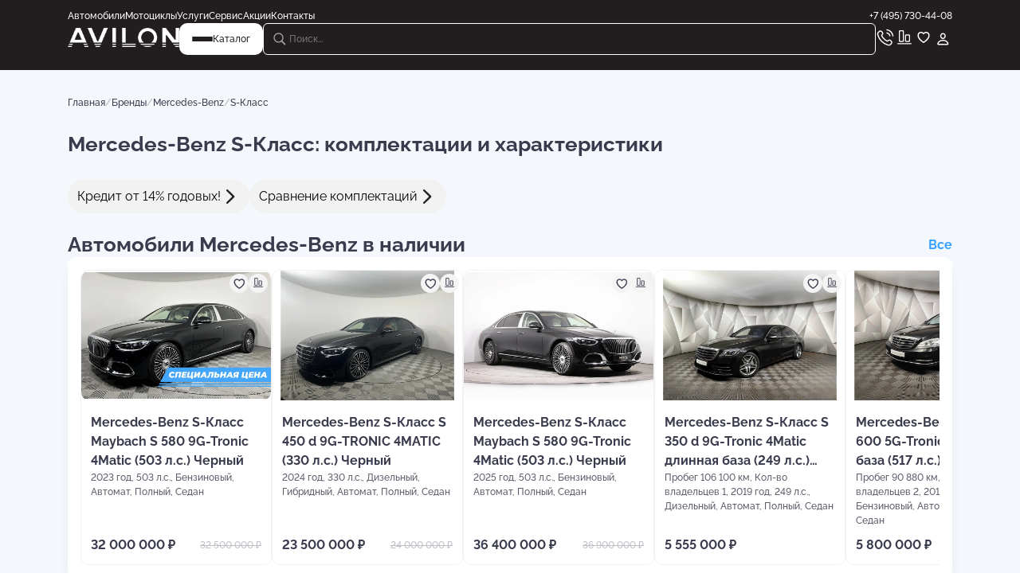

--- FILE ---
content_type: text/html; charset=utf-8
request_url: https://avilon.ru/brands/mercedes-benz/s-klass/
body_size: 28429
content:
<!DOCTYPE html><html lang="ru"><head><meta charSet="utf-8"/><meta name="viewport" content="width=device-width, initial-scale=1.0, minimum-scale=1.0, maximum-scale=1.0, user-scalable=3"/><meta name="viewport" content="width=device-width, initial-scale=1"/><link rel="stylesheet" href="/_next/static/css/a70e0deb18bac822.css" data-precedence="next"/><link rel="stylesheet" href="/_next/static/css/780ff12a18796939.css" data-precedence="next"/><link rel="stylesheet" href="/_next/static/css/e728d0e1e8612fd1.css" data-precedence="next"/><link rel="stylesheet" href="/_next/static/css/662f0161a103656d.css" data-precedence="next"/><link rel="stylesheet" href="/_next/static/css/2f1550876c0c97ad.css" data-precedence="next"/><link rel="stylesheet" href="/_next/static/css/9bc1ffd3896e0178.css" data-precedence="next"/><link rel="stylesheet" href="/_next/static/css/14176196b3a6f116.css" data-precedence="next"/><link rel="stylesheet" href="/_next/static/css/6eb896fad4573563.css" data-precedence="next"/><link rel="stylesheet" href="/_next/static/css/f96423fa005f542f.css" data-precedence="next"/><link rel="stylesheet" href="/_next/static/css/26d1f0fe2df05a9e.css" data-precedence="next"/><link rel="stylesheet" href="/_next/static/css/2bc73a0d602571c3.css" data-precedence="next"/><link rel="stylesheet" href="/_next/static/css/ba211dcffbaf3245.css" data-precedence="next"/><link rel="stylesheet" href="/_next/static/css/ec0ec79abe5e8079.css" data-precedence="next"/><link rel="stylesheet" href="/_next/static/css/cd648161d5aec3ab.css" data-precedence="next"/><link rel="preload" as="script" fetchPriority="low" href="/_next/static/chunks/webpack-2568abb14a1874d2.js"/><script src="/_next/static/chunks/4bd1b696-4b6e88004c05a3f3.js" async=""></script><script src="/_next/static/chunks/6353-ee5c22b576ecc922.js" async=""></script><script src="/_next/static/chunks/main-app-66fa26ce8732e061.js" async=""></script><script src="/_next/static/chunks/app/global-error-5a2268a48cd0f49b.js" async=""></script><script src="/_next/static/chunks/5125-c8ba1a0abfb9d47c.js" async=""></script><script src="/_next/static/chunks/8527-80dc4680660a79ef.js" async=""></script><script src="/_next/static/chunks/5898-47c875c52f3c1642.js" async=""></script><script src="/_next/static/chunks/6065-633390dd4cf43226.js" async=""></script><script src="/_next/static/chunks/3355-4b14fcd89f698f4f.js" async=""></script><script src="/_next/static/chunks/8726-a93f129d7a927ac1.js" async=""></script><script src="/_next/static/chunks/9997-5dfdced46ca4d461.js" async=""></script><script src="/_next/static/chunks/8772-b8f8edc59acb98b9.js" async=""></script><script src="/_next/static/chunks/1458-72f3297602611913.js" async=""></script><script src="/_next/static/chunks/1974-0220f1a753a9da7a.js" async=""></script><script src="/_next/static/chunks/app/layout-fb360fe28510d09b.js" async=""></script><script src="/_next/static/chunks/9692-7059cb614464250d.js" async=""></script><script src="/_next/static/chunks/app/brands/%5Bslug1%5D/%5Bslug2%5D/page-085f8edf404cc3df.js" async=""></script><script src="/_next/static/chunks/app/not-found-a081c338b1d37471.js" async=""></script><meta name="next-size-adjust" content=""/><link rel="icon" href="/favicon.ico" type="image/x-icon"/><link rel="icon" type="image/png" sizes="32x32" href="/png/favicons/favicon-32x32.png"/><link rel="icon" type="image/png" sizes="16x16" href="/png/favicons/favicon-16x16.png"/><link rel="apple-touch-icon" sizes="180x180" href="/png/favicons/apple-touch-icon.png"/><link rel="mask-icon" href="/svg/favicons/safari-pinned-tab.svg" color="#000000"/><meta name="msapplication-TileColor" content="#ffffff"/><meta name="theme-color" content="#ffffff"/><link rel="manifest" href="/manifest.json"/><title>Mercedes-Benz S-Класс в AVILON: комплектации и цены, 
  характеристики и фото на Mercedes-Benz S-Класс в Москве</title><meta name="description" content="✸ Mercedes-Benz S-Класс от официального дилера АВИЛОН в Москве 
  ✸ Автомобили в наличии, комплектации, фото и характеристики Mercedes-Benz S-Класс на сайте avilon.ru 
  ✸ Выбрать автомобиль по лучшей стоимости!"/><meta name="application-name" content="AVILON"/><meta name="author" content="АО &quot;Авилон АГ&quot;"/><meta name="keywords" content="АВИЛОН, AVILON, автодилер, автомобиль, мото, Россия, Москва, Московская область, официальный сайт"/><meta name="referrer" content="origin-when-cross-origin"/><meta name="publisher" content="АО &quot;Авилон АГ&quot;"/><meta name="robots" content="index, follow"/><meta name="googlebot" content="index, follow"/><meta name="yandex-verification" content="76ca9aa4dde09544"/><link rel="canonical" href="https://avilon.ru/brands/mercedes-benz/s-klass/"/><meta property="fb:app_id" content="348907142500430"/><meta name="format-detection" content="telephone=no, address=no, email=no"/><meta property="og:title" content="Mercedes-Benz S-Класс в AVILON: комплектации и цены, 
  характеристики и фото на Mercedes-Benz S-Класс в Москве"/><meta property="og:description" content="✸ Mercedes-Benz S-Класс от официального дилера АВИЛОН в Москве 
  ✸ Автомобили в наличии, комплектации, фото и характеристики Mercedes-Benz S-Класс на сайте avilon.ru 
  ✸ Выбрать автомобиль по лучшей стоимости!"/><meta property="og:url" content="https://avilon.ru/brands/mercedes-benz/s-klass/"/><meta property="og:site_name" content="АВИЛОН"/><meta property="og:locale" content="ru-RU"/><meta property="og:image" content="https://avilon.ru/upload/iblock/53a/53a83f90ef2adce8a6c5585bbf77c493.png"/><meta property="og:type" content="website"/><meta name="twitter:card" content="summary_large_image"/><meta name="twitter:title" content="Mercedes-Benz S-Класс в AVILON: комплектации и цены, 
  характеристики и фото на Mercedes-Benz S-Класс в Москве"/><meta name="twitter:description" content="✸ Mercedes-Benz S-Класс от официального дилера АВИЛОН в Москве 
  ✸ Автомобили в наличии, комплектации, фото и характеристики Mercedes-Benz S-Класс на сайте avilon.ru 
  ✸ Выбрать автомобиль по лучшей стоимости!"/><meta name="twitter:image" content="https://avilon.ru/upload/iblock/53a/53a83f90ef2adce8a6c5585bbf77c493.png"/><meta name="sentry-trace" content="b40447ca94e8cca8cd2bb7db41fdfe30-1ffb34a56c53fd7d-1"/><meta name="baggage" content="sentry-environment=production,sentry-public_key=2a2b0434f9e94993485126a33b702e80,sentry-trace_id=b40447ca94e8cca8cd2bb7db41fdfe30,sentry-transaction=GET%20%2Fbrands%2F%5Bslug1%5D%2F%5Bslug2%5D,sentry-sampled=true,sentry-sample_rand=0.04424006097064104,sentry-sample_rate=1"/><script src="/_next/static/chunks/polyfills-42372ed130431b0a.js" noModule=""></script></head><body class="__variable_19d453"><div hidden=""><!--$--><!--/$--></div><a class="webim_button" rel="webim" href="#"><img alt="webim" loading="lazy" width="0" height="0" decoding="async" data-nimg="1" style="color:transparent" src="https://avilon.webim.ru/button.php"/></a><!--$--><!--/$--><div class="RootLayout_container__7bWQQ"><div class="Header_wrapper__yvwjE"><div class="ContentLayout_wrapper__w6vu7 Header_contentLayout__iOmgW"><div class="ContentLayout_container__b83eM"><div class="Header_container__5ADy0"><div class="Header_navigation__t03rH"><div class="Header_navigation__list__1ouWV"><a href="/catalog/cars/">Автомобили</a><a href="/catalog/moto/">Мотоциклы</a><a href="/services/">Услуги</a><a href="/service/">Сервис</a><a href="/special/avtomobili/">Акции</a><a href="/contacts/">Контакты</a></div><p>+7 (495) 730-44-08</p></div><div class="Header_bottom__Jv_Ao"><a class="Header_logo__orCKF" href="/"><img title="AVILON" alt="AVILON" loading="lazy" width="30" height="30" decoding="async" data-nimg="1" class="Header_mobileLogo__HMd0K" style="color:transparent" src="/svg/mobileLogo.svg"/><img title="AVILON" alt="AVILON" loading="lazy" width="140" height="24" decoding="async" data-nimg="1" class="Header_webLogo__PQR6K" style="color:transparent" src="/png/webLogo.png"/></a><div class="Header_logo__web__0aoiS"><a href="/"><img title="AVILON" alt="AVILON" loading="lazy" width="140" height="24" decoding="async" data-nimg="1" style="color:transparent" src="/png/webLogo.png"/></a><button class="Header_menu__SzTY1"><div class="Header_menu__burger__zRsNw"><div class="Header_menu__burger__el__mzZSW"></div><div class="Header_menu__burger__el__mzZSW"></div><div class="Header_menu__burger__el__mzZSW"></div></div><p>Каталог</p></button></div><div class="Header_options__YQApL"><div class="Input_container__OaPFM Input_containerDef__4OP5j Header_search__RZlqB"><img alt="search" loading="lazy" width="24" height="24" decoding="async" data-nimg="1" style="color:transparent" src="/svg/searchV2.svg"/><input placeholder="Поиск..."/></div><svg xmlns="http://www.w3.org/2000/svg" width="24" height="24" fill="none" viewBox="0 0 25 24" class="Header_searchIco__lxJDQ"><path fill="#fff" d="M10.955 16.767a6.36 6.36 0 0 0 3.71-1.196l3.935 3.935a.95.95 0 0 0 .68.274c.54 0 .922-.415.922-.947a.9.9 0 0 0-.266-.664l-3.91-3.918a6.36 6.36 0 0 0 1.312-3.868c0-3.51-2.872-6.383-6.383-6.383C7.452 4 4.57 6.864 4.57 10.383c0 3.512 2.872 6.384 6.384 6.384m0-1.378c-2.74 0-5.006-2.266-5.006-5.006 0-2.739 2.266-5.005 5.006-5.005 2.739 0 5.005 2.266 5.005 5.005 0 2.74-2.266 5.006-5.005 5.006" opacity="0.6"></path></svg><a href="tel:+74957304408"><img title="Позвонить в AVILON" alt="call" loading="lazy" width="24" height="24" decoding="async" data-nimg="1" style="color:transparent" src="/svg/call.svg"/></a><a href="/compare/"><img title="Сравнить автомобили в AVILON" alt="compare" loading="lazy" width="24" height="24" decoding="async" data-nimg="1" style="color:transparent" src="/svg/compare.svg"/></a><a href="/favorites/"><img title="Понравилось в AVILON" alt="like" loading="lazy" width="24" height="24" decoding="async" data-nimg="1" style="color:transparent" src="/svg/like.svg"/></a><div class="Header_profileLogin__kQwCm"><img title="Личный кабинет" alt="profile" loading="lazy" width="24" height="24" decoding="async" data-nimg="1" style="color:transparent" src="/svg/profile.svg"/></div></div></div></div></div></div></div><div class="BrandModelDetailPage_container__1V7Z5 BrandModelDetailPage_container__1V7Z5"><div class="ContentLayout_wrapper__w6vu7 BrandModelDetailPage_topbar__bHElP"><div class="ContentLayout_container__b83eM"><div class="AwayTopbar_container__1w4Cr"><a href="/brands/mercedes-benz/"><svg xmlns="http://www.w3.org/2000/svg" width="32" height="32" fill="none"><path fill="#3A3B4D" d="M9.541 15.605c0 .351.13.653.412.914l7.815 7.654c.22.221.502.342.833.342.663 0 1.196-.523 1.196-1.196 0-.331-.141-.623-.362-.854l-7.041-6.86 7.041-6.86c.221-.232.362-.533.362-.854 0-.673-.533-1.196-1.196-1.196-.331 0-.612.12-.833.342L9.953 14.68c-.281.271-.412.572-.412.924"></path></svg><span>Модели Mercedes-Benz</span></a></div></div></div><div class="ContentLayout_wrapper__w6vu7 BrandModelDetailPage_bread_wrap__8XV8w"><div class="ContentLayout_container__b83eM"><div class="BreadCrumbs_container__sszKw"><a class="BreadCrumbs_text__7_nb7" href="/">Главная</a><p class="BreadCrumbs_slash__42yOS">/</p><a class="BreadCrumbs_text__7_nb7" href="/brands/">Бренды</a><p class="BreadCrumbs_slash__42yOS">/</p><a class="BreadCrumbs_text__7_nb7" href="/brands/mercedes-benz/">Mercedes-Benz</a><p class="BreadCrumbs_slash__42yOS">/</p><p class="BreadCrumbs_text__7_nb7">S-Класс</p></div></div></div><div class="ContentLayout_wrapper__w6vu7"><div class="ContentLayout_container__b83eM"><h1 class="BrandModelDetailPage_title__szb7f">Mercedes-Benz S-Класс: комплектации и характеристики</h1><div class="BrandModelDetailPage_chipsLink__K1t_4"><a class="BrandModelDetailPage_link__rF3AK" href="/brands/mercedes-benz/s-klass/credit/">Кредит от <!-- -->14<!-- -->% годовых! <svg xmlns="http://www.w3.org/2000/svg" width="24" height="24" fill="none"><path fill="#222" d="M17.36 12c0-.355-.133-.66-.417-.923L9.05 3.345A1.16 1.16 0 0 0 8.207 3C7.537 3 7 3.528 7 4.207c0 .335.142.63.365.863L14.478 12l-7.113 6.93a1.26 1.26 0 0 0-.365.863C7 20.473 7.537 21 8.207 21c.335 0 .62-.122.842-.345l7.894-7.722c.284-.274.416-.578.416-.933"></path></svg></a><a class="BrandModelDetailPage_link__rF3AK" href="/brands/mercedes-benz/s-klass/complectations/">Сравнение комплектаций <svg xmlns="http://www.w3.org/2000/svg" width="24" height="24" fill="none"><path fill="#222" d="M17.36 12c0-.355-.133-.66-.417-.923L9.05 3.345A1.16 1.16 0 0 0 8.207 3C7.537 3 7 3.528 7 4.207c0 .335.142.63.365.863L14.478 12l-7.113 6.93a1.26 1.26 0 0 0-.365.863C7 20.473 7.537 21 8.207 21c.335 0 .62-.122.842-.345l7.894-7.722c.284-.274.416-.578.416-.933"></path></svg></a></div><div class="InfoPoster_container__L6Uem BrandModelDetailPage_listing__ZtBId"><div class="InfoPoster_header__4_wtk InfoPoster_is_title__XQQ2O"><h3 class="InfoPoster_title__lns6i">Автомобили Mercedes-Benz в наличии</h3><a class="InfoPoster_link__d2xCO InfoPoster_is_link__4JTii" href="/catalog/cars/mercedes-benz/">Вce</a></div><div class="InfoPoster_content__px2gC InfoPoster_content_mod__LS3Sv"><div class="swiper"><div class="swiper-wrapper"><div class="swiper-slide InfoPoster_swiperSlide___sbsA"><div class="InfoPoster_vehicleEl__0YWxh"><div class="CardAuto_container__qOx_L CardAuto_columnDir__qcFMo CardAuto_container_mod__EtadA"><a class="CardAuto_top__GC3mN CardAuto_top__column__UqF1S" href="/catalog/cars/new/8557867/"><div class="swiper CardAuto_swiper__MAgXq swiperPagination swiperPaginationBulletActive"><div class="swiper-wrapper"><div class="swiper-slide"><img alt="АВИЛОН - Mercedes-Benz S-Класс Maybach S 580 9G-Tronic 4Matic (503 л.с.) Черный - slide 0" loading="lazy" width="430" height="266" decoding="async" data-nimg="1" class="CardAuto_swiperImg__cjZeZ" style="color:transparent" src="https://s1.avilon.ru/upload/iblock/2de/2de58181de7b56d47e73333f91490016.jpg"/></div></div><div class="swiper-pagination"></div><div class="LikeAndCompareTool_container__vsEBA LikeAndCompareTool_container_mod__jCh91"><button class="LikeAndCompareTool_elLike__jTmoE"><p><svg xmlns="http://www.w3.org/2000/svg" width="22" height="20" fill="none" viewBox="0 0 24 24"><path fill="#3A3B4D" d="M.824 6.778c0 4.289 3.606 8.528 9.211 12.144.312.2.693.402.954.402.262 0 .643-.201.955-.402 5.615-3.616 9.21-7.855 9.21-12.144C21.155 3.07 18.595.5 15.31.5c-1.919 0-3.416.874-4.32 2.2C10.105 1.384 8.6.5 6.68.5 3.386.5.824 3.071.824 6.778m2.07-.01c0-2.531 1.667-4.249 3.907-4.249 1.808 0 2.822 1.095 3.455 2.05.281.41.472.541.733.541.272 0 .442-.14.734-.542.683-.934 1.657-2.049 3.455-2.049 2.25 0 3.917 1.718 3.917 4.249 0 3.536-3.676 7.453-7.915 10.266-.09.06-.15.1-.19.1s-.101-.04-.181-.1c-4.24-2.813-7.916-6.73-7.916-10.266"></path></svg></p></button><button class="LikeAndCompareTool_elCompare__dTEKh"><p><svg xmlns="http://www.w3.org/2000/svg" width="24" height="24" fill="none" class="LikeAndCompareTool_compare__p91Az" viewBox="0 0 24 24"><path fill="#fff" d="M6.787 2.905c-1.153 0-1.801.655-1.801 1.83V15.96c0 1.168.648 1.823 1.8 1.823h2.75c1.145 0 1.8-.655 1.8-1.823V4.735c0-1.175-.655-1.83-1.8-1.83zm.165 1.386h2.419c.369 0 .58.21.58.565v10.976c0 .362-.211.565-.58.565H6.952c-.369 0-.58-.203-.58-.565V4.856c0-.354.211-.565.58-.565m7.519 3.865c-1.145 0-1.8.655-1.8 1.823v5.981c0 1.168.655 1.823 1.8 1.823h2.757c1.145 0 1.793-.655 1.793-1.823V9.98c0-1.168-.648-1.823-1.793-1.823zm.165 1.386h2.419c.376 0 .58.203.58.565v5.725c0 .362-.204.565-.58.565h-2.419c-.369 0-.572-.203-.572-.565v-5.725c0-.362.203-.565.572-.565M3.683 19.154c-.362 0-.656.317-.656.678 0 .37.294.686.656.686h16.626c.37 0 .656-.316.656-.686 0-.361-.287-.678-.656-.678z"></path></svg></p></button></div></div><div class="CardAuto_info__Eukjl CardAuto_info__column__wKG28"><p class="CardAuto_info__name__sod80">Mercedes-Benz S-Класс Maybach S 580 9G-Tronic 4Matic (503 л.с.) Черный</p><p class="CardAuto_info__description__LTUfX">2023 год, 503 л.с., Бензиновый, Автомат, Полный, Седан</p><p class="CardAuto_info__price__344Ze">32 000 000<!-- --> ₽</p></div></a><div class="CardAuto_bottom__faU_l CardAuto_bottom__column__uzajC"><div class="CardAuto_price__5JQB1"><p class="CardAuto_discount_price__8sWH1">32 000 000 ₽</p><p class="CardAuto_old_price__76Bq_">32 500 000 ₽</p></div></div></div></div></div><div class="swiper-slide InfoPoster_swiperSlide___sbsA"><div class="InfoPoster_vehicleEl__0YWxh"><div class="CardAuto_container__qOx_L CardAuto_columnDir__qcFMo CardAuto_container_mod__EtadA"><a class="CardAuto_top__GC3mN CardAuto_top__column__UqF1S" href="/catalog/cars/new/8821801/"><div class="swiper CardAuto_swiper__MAgXq swiperPagination swiperPaginationBulletActive"><div class="swiper-wrapper"><div class="swiper-slide"><img alt="АВИЛОН - Mercedes-Benz S-Класс S 450 d 9G-TRONIC 4MATIC (330 л.с.) Черный - slide 0" loading="lazy" width="430" height="266" decoding="async" data-nimg="1" class="CardAuto_swiperImg__cjZeZ" style="color:transparent" src="https://s1.avilon.ru/upload/iblock/e80/e806afd9337c94417057d34cfa7e8a42.jpg"/></div></div><div class="swiper-pagination"></div><div class="LikeAndCompareTool_container__vsEBA LikeAndCompareTool_container_mod__jCh91"><button class="LikeAndCompareTool_elLike__jTmoE"><p><svg xmlns="http://www.w3.org/2000/svg" width="22" height="20" fill="none" viewBox="0 0 24 24"><path fill="#3A3B4D" d="M.824 6.778c0 4.289 3.606 8.528 9.211 12.144.312.2.693.402.954.402.262 0 .643-.201.955-.402 5.615-3.616 9.21-7.855 9.21-12.144C21.155 3.07 18.595.5 15.31.5c-1.919 0-3.416.874-4.32 2.2C10.105 1.384 8.6.5 6.68.5 3.386.5.824 3.071.824 6.778m2.07-.01c0-2.531 1.667-4.249 3.907-4.249 1.808 0 2.822 1.095 3.455 2.05.281.41.472.541.733.541.272 0 .442-.14.734-.542.683-.934 1.657-2.049 3.455-2.049 2.25 0 3.917 1.718 3.917 4.249 0 3.536-3.676 7.453-7.915 10.266-.09.06-.15.1-.19.1s-.101-.04-.181-.1c-4.24-2.813-7.916-6.73-7.916-10.266"></path></svg></p></button><button class="LikeAndCompareTool_elCompare__dTEKh"><p><svg xmlns="http://www.w3.org/2000/svg" width="24" height="24" fill="none" class="LikeAndCompareTool_compare__p91Az" viewBox="0 0 24 24"><path fill="#fff" d="M6.787 2.905c-1.153 0-1.801.655-1.801 1.83V15.96c0 1.168.648 1.823 1.8 1.823h2.75c1.145 0 1.8-.655 1.8-1.823V4.735c0-1.175-.655-1.83-1.8-1.83zm.165 1.386h2.419c.369 0 .58.21.58.565v10.976c0 .362-.211.565-.58.565H6.952c-.369 0-.58-.203-.58-.565V4.856c0-.354.211-.565.58-.565m7.519 3.865c-1.145 0-1.8.655-1.8 1.823v5.981c0 1.168.655 1.823 1.8 1.823h2.757c1.145 0 1.793-.655 1.793-1.823V9.98c0-1.168-.648-1.823-1.793-1.823zm.165 1.386h2.419c.376 0 .58.203.58.565v5.725c0 .362-.204.565-.58.565h-2.419c-.369 0-.572-.203-.572-.565v-5.725c0-.362.203-.565.572-.565M3.683 19.154c-.362 0-.656.317-.656.678 0 .37.294.686.656.686h16.626c.37 0 .656-.316.656-.686 0-.361-.287-.678-.656-.678z"></path></svg></p></button></div></div><div class="CardAuto_info__Eukjl CardAuto_info__column__wKG28"><p class="CardAuto_info__name__sod80">Mercedes-Benz S-Класс S 450 d 9G-TRONIC 4MATIC (330 л.с.) Черный</p><p class="CardAuto_info__description__LTUfX">2024 год, 330 л.с., Дизельный, Гибридный, Автомат, Полный, Седан</p><p class="CardAuto_info__price__344Ze">23 500 000<!-- --> ₽</p></div></a><div class="CardAuto_bottom__faU_l CardAuto_bottom__column__uzajC"><div class="CardAuto_price__5JQB1"><p class="CardAuto_discount_price__8sWH1">23 500 000 ₽</p><p class="CardAuto_old_price__76Bq_">24 000 000 ₽</p></div></div></div></div></div><div class="swiper-slide InfoPoster_swiperSlide___sbsA"><div class="InfoPoster_vehicleEl__0YWxh"><div class="CardAuto_container__qOx_L CardAuto_columnDir__qcFMo CardAuto_container_mod__EtadA"><a class="CardAuto_top__GC3mN CardAuto_top__column__UqF1S" href="/catalog/cars/new/9232546/"><div class="swiper CardAuto_swiper__MAgXq swiperPagination swiperPaginationBulletActive"><div class="swiper-wrapper"><div class="swiper-slide"><img alt="АВИЛОН - Mercedes-Benz S-Класс Maybach S 580 9G-Tronic 4Matic (503 л.с.) Черный - slide 0" loading="lazy" width="430" height="266" decoding="async" data-nimg="1" class="CardAuto_swiperImg__cjZeZ" style="color:transparent" src="https://s1.avilon.ru/upload/iblock/9d6/9d6fc2b00891e8c1dade5547d0c56f28.jpg"/></div></div><div class="swiper-pagination"></div><div class="LikeAndCompareTool_container__vsEBA LikeAndCompareTool_container_mod__jCh91"><button class="LikeAndCompareTool_elLike__jTmoE"><p><svg xmlns="http://www.w3.org/2000/svg" width="22" height="20" fill="none" viewBox="0 0 24 24"><path fill="#3A3B4D" d="M.824 6.778c0 4.289 3.606 8.528 9.211 12.144.312.2.693.402.954.402.262 0 .643-.201.955-.402 5.615-3.616 9.21-7.855 9.21-12.144C21.155 3.07 18.595.5 15.31.5c-1.919 0-3.416.874-4.32 2.2C10.105 1.384 8.6.5 6.68.5 3.386.5.824 3.071.824 6.778m2.07-.01c0-2.531 1.667-4.249 3.907-4.249 1.808 0 2.822 1.095 3.455 2.05.281.41.472.541.733.541.272 0 .442-.14.734-.542.683-.934 1.657-2.049 3.455-2.049 2.25 0 3.917 1.718 3.917 4.249 0 3.536-3.676 7.453-7.915 10.266-.09.06-.15.1-.19.1s-.101-.04-.181-.1c-4.24-2.813-7.916-6.73-7.916-10.266"></path></svg></p></button><button class="LikeAndCompareTool_elCompare__dTEKh"><p><svg xmlns="http://www.w3.org/2000/svg" width="24" height="24" fill="none" class="LikeAndCompareTool_compare__p91Az" viewBox="0 0 24 24"><path fill="#fff" d="M6.787 2.905c-1.153 0-1.801.655-1.801 1.83V15.96c0 1.168.648 1.823 1.8 1.823h2.75c1.145 0 1.8-.655 1.8-1.823V4.735c0-1.175-.655-1.83-1.8-1.83zm.165 1.386h2.419c.369 0 .58.21.58.565v10.976c0 .362-.211.565-.58.565H6.952c-.369 0-.58-.203-.58-.565V4.856c0-.354.211-.565.58-.565m7.519 3.865c-1.145 0-1.8.655-1.8 1.823v5.981c0 1.168.655 1.823 1.8 1.823h2.757c1.145 0 1.793-.655 1.793-1.823V9.98c0-1.168-.648-1.823-1.793-1.823zm.165 1.386h2.419c.376 0 .58.203.58.565v5.725c0 .362-.204.565-.58.565h-2.419c-.369 0-.572-.203-.572-.565v-5.725c0-.362.203-.565.572-.565M3.683 19.154c-.362 0-.656.317-.656.678 0 .37.294.686.656.686h16.626c.37 0 .656-.316.656-.686 0-.361-.287-.678-.656-.678z"></path></svg></p></button></div></div><div class="CardAuto_info__Eukjl CardAuto_info__column__wKG28"><p class="CardAuto_info__name__sod80">Mercedes-Benz S-Класс Maybach S 580 9G-Tronic 4Matic (503 л.с.) Черный</p><p class="CardAuto_info__description__LTUfX">2025 год, 503 л.с., Бензиновый, Автомат, Полный, Седан</p><p class="CardAuto_info__price__344Ze">36 400 000<!-- --> ₽</p></div></a><div class="CardAuto_bottom__faU_l CardAuto_bottom__column__uzajC"><div class="CardAuto_price__5JQB1"><p class="CardAuto_discount_price__8sWH1">36 400 000 ₽</p><p class="CardAuto_old_price__76Bq_">36 900 000 ₽</p></div></div></div></div></div><div class="swiper-slide InfoPoster_swiperSlide___sbsA"><div class="InfoPoster_vehicleEl__0YWxh"><div class="CardAuto_container__qOx_L CardAuto_columnDir__qcFMo CardAuto_container_mod__EtadA"><a class="CardAuto_top__GC3mN CardAuto_top__column__UqF1S" href="/catalog/cars/used/9525866/"><div class="swiper CardAuto_swiper__MAgXq swiperPagination swiperPaginationBulletActive"><div class="swiper-wrapper"><div class="swiper-slide"><img alt="АВИЛОН - Mercedes-Benz S-Класс S 350 d 9G-Tronic 4Matic длинная база (249 л.с.) Черный - slide 0" loading="lazy" width="430" height="266" decoding="async" data-nimg="1" class="CardAuto_swiperImg__cjZeZ" style="color:transparent" src="https://s1.avilon.ru/upload/iblock/fe6/fe6ad7af366ed755c0d0722bf298280d.jpg"/></div></div><div class="swiper-pagination"></div><div class="LikeAndCompareTool_container__vsEBA LikeAndCompareTool_container_mod__jCh91"><button class="LikeAndCompareTool_elLike__jTmoE"><p><svg xmlns="http://www.w3.org/2000/svg" width="22" height="20" fill="none" viewBox="0 0 24 24"><path fill="#3A3B4D" d="M.824 6.778c0 4.289 3.606 8.528 9.211 12.144.312.2.693.402.954.402.262 0 .643-.201.955-.402 5.615-3.616 9.21-7.855 9.21-12.144C21.155 3.07 18.595.5 15.31.5c-1.919 0-3.416.874-4.32 2.2C10.105 1.384 8.6.5 6.68.5 3.386.5.824 3.071.824 6.778m2.07-.01c0-2.531 1.667-4.249 3.907-4.249 1.808 0 2.822 1.095 3.455 2.05.281.41.472.541.733.541.272 0 .442-.14.734-.542.683-.934 1.657-2.049 3.455-2.049 2.25 0 3.917 1.718 3.917 4.249 0 3.536-3.676 7.453-7.915 10.266-.09.06-.15.1-.19.1s-.101-.04-.181-.1c-4.24-2.813-7.916-6.73-7.916-10.266"></path></svg></p></button><button class="LikeAndCompareTool_elCompare__dTEKh"><p><svg xmlns="http://www.w3.org/2000/svg" width="24" height="24" fill="none" class="LikeAndCompareTool_compare__p91Az" viewBox="0 0 24 24"><path fill="#fff" d="M6.787 2.905c-1.153 0-1.801.655-1.801 1.83V15.96c0 1.168.648 1.823 1.8 1.823h2.75c1.145 0 1.8-.655 1.8-1.823V4.735c0-1.175-.655-1.83-1.8-1.83zm.165 1.386h2.419c.369 0 .58.21.58.565v10.976c0 .362-.211.565-.58.565H6.952c-.369 0-.58-.203-.58-.565V4.856c0-.354.211-.565.58-.565m7.519 3.865c-1.145 0-1.8.655-1.8 1.823v5.981c0 1.168.655 1.823 1.8 1.823h2.757c1.145 0 1.793-.655 1.793-1.823V9.98c0-1.168-.648-1.823-1.793-1.823zm.165 1.386h2.419c.376 0 .58.203.58.565v5.725c0 .362-.204.565-.58.565h-2.419c-.369 0-.572-.203-.572-.565v-5.725c0-.362.203-.565.572-.565M3.683 19.154c-.362 0-.656.317-.656.678 0 .37.294.686.656.686h16.626c.37 0 .656-.316.656-.686 0-.361-.287-.678-.656-.678z"></path></svg></p></button></div></div><div class="CardAuto_info__Eukjl CardAuto_info__column__wKG28"><p class="CardAuto_info__name__sod80">Mercedes-Benz S-Класс S 350 d 9G-Tronic 4Matic длинная база (249 л.с.) Черный</p><p class="CardAuto_info__description__LTUfX">Пробег 106 100 км, Кол-во владельцев 1, 2019 год, 249 л.с., Дизельный, Автомат, Полный, Седан</p><p class="CardAuto_info__price__344Ze">5 555 000<!-- --> ₽</p></div></a><div class="CardAuto_bottom__faU_l CardAuto_bottom__column__uzajC"><div class="CardAuto_price__5JQB1"><p class="CardAuto_discount_price__8sWH1">5 555 000 ₽</p></div></div></div></div></div><div class="swiper-slide InfoPoster_swiperSlide___sbsA"><div class="InfoPoster_vehicleEl__0YWxh"><div class="CardAuto_container__qOx_L CardAuto_columnDir__qcFMo CardAuto_container_mod__EtadA"><a class="CardAuto_top__GC3mN CardAuto_top__column__UqF1S" href="/catalog/cars/used/9314473/"><div class="swiper CardAuto_swiper__MAgXq swiperPagination swiperPaginationBulletActive"><div class="swiper-wrapper"><div class="swiper-slide"><img alt="АВИЛОН - Mercedes-Benz S-Класс S 600 5G-Tronic длинная база (517 л.с.) Черный - slide 0" loading="lazy" width="430" height="266" decoding="async" data-nimg="1" class="CardAuto_swiperImg__cjZeZ" style="color:transparent" src="https://s1.avilon.ru/upload/iblock/63f/63ffea3d8b986aaccf96e1840532f71e.jpg"/></div></div><div class="swiper-pagination"></div><div class="LikeAndCompareTool_container__vsEBA LikeAndCompareTool_container_mod__jCh91"><button class="LikeAndCompareTool_elLike__jTmoE"><p><svg xmlns="http://www.w3.org/2000/svg" width="22" height="20" fill="none" viewBox="0 0 24 24"><path fill="#3A3B4D" d="M.824 6.778c0 4.289 3.606 8.528 9.211 12.144.312.2.693.402.954.402.262 0 .643-.201.955-.402 5.615-3.616 9.21-7.855 9.21-12.144C21.155 3.07 18.595.5 15.31.5c-1.919 0-3.416.874-4.32 2.2C10.105 1.384 8.6.5 6.68.5 3.386.5.824 3.071.824 6.778m2.07-.01c0-2.531 1.667-4.249 3.907-4.249 1.808 0 2.822 1.095 3.455 2.05.281.41.472.541.733.541.272 0 .442-.14.734-.542.683-.934 1.657-2.049 3.455-2.049 2.25 0 3.917 1.718 3.917 4.249 0 3.536-3.676 7.453-7.915 10.266-.09.06-.15.1-.19.1s-.101-.04-.181-.1c-4.24-2.813-7.916-6.73-7.916-10.266"></path></svg></p></button><button class="LikeAndCompareTool_elCompare__dTEKh"><p><svg xmlns="http://www.w3.org/2000/svg" width="24" height="24" fill="none" class="LikeAndCompareTool_compare__p91Az" viewBox="0 0 24 24"><path fill="#fff" d="M6.787 2.905c-1.153 0-1.801.655-1.801 1.83V15.96c0 1.168.648 1.823 1.8 1.823h2.75c1.145 0 1.8-.655 1.8-1.823V4.735c0-1.175-.655-1.83-1.8-1.83zm.165 1.386h2.419c.369 0 .58.21.58.565v10.976c0 .362-.211.565-.58.565H6.952c-.369 0-.58-.203-.58-.565V4.856c0-.354.211-.565.58-.565m7.519 3.865c-1.145 0-1.8.655-1.8 1.823v5.981c0 1.168.655 1.823 1.8 1.823h2.757c1.145 0 1.793-.655 1.793-1.823V9.98c0-1.168-.648-1.823-1.793-1.823zm.165 1.386h2.419c.376 0 .58.203.58.565v5.725c0 .362-.204.565-.58.565h-2.419c-.369 0-.572-.203-.572-.565v-5.725c0-.362.203-.565.572-.565M3.683 19.154c-.362 0-.656.317-.656.678 0 .37.294.686.656.686h16.626c.37 0 .656-.316.656-.686 0-.361-.287-.678-.656-.678z"></path></svg></p></button></div></div><div class="CardAuto_info__Eukjl CardAuto_info__column__wKG28"><p class="CardAuto_info__name__sod80">Mercedes-Benz S-Класс S 600 5G-Tronic длинная база (517 л.с.) Черный</p><p class="CardAuto_info__description__LTUfX">Пробег 90 880 км, Кол-во владельцев 2, 2012 год, 517 л.с., Бензиновый, Автомат, Задний, Седан</p><p class="CardAuto_info__price__344Ze">5 800 000<!-- --> ₽</p></div></a><div class="CardAuto_bottom__faU_l CardAuto_bottom__column__uzajC"><div class="CardAuto_price__5JQB1"><p class="CardAuto_discount_price__8sWH1">5 800 000 ₽</p><p class="CardAuto_old_price__76Bq_">10 500 000 ₽</p></div></div></div></div></div><div class="swiper-slide InfoPoster_swiperSlide___sbsA"><div class="InfoPoster_vehicleEl__0YWxh"><div class="CardAuto_container__qOx_L CardAuto_columnDir__qcFMo CardAuto_container_mod__EtadA"><a class="CardAuto_top__GC3mN CardAuto_top__column__UqF1S" href="/catalog/cars/used/9552059/"><div class="swiper CardAuto_swiper__MAgXq swiperPagination swiperPaginationBulletActive"><div class="swiper-wrapper"><div class="swiper-slide"><img alt="АВИЛОН - Mercedes-Benz S-Класс S 600 AT длинная база (517 л.с.) Черный - slide 0" loading="lazy" width="430" height="266" decoding="async" data-nimg="1" class="CardAuto_swiperImg__cjZeZ" style="color:transparent" src="https://s1.avilon.ru/upload/iblock/eaf/eaf2443ade9689a2d02dabcff68bc192.jpg"/></div></div><div class="swiper-pagination"></div><div class="LikeAndCompareTool_container__vsEBA LikeAndCompareTool_container_mod__jCh91"><button class="LikeAndCompareTool_elLike__jTmoE"><p><svg xmlns="http://www.w3.org/2000/svg" width="22" height="20" fill="none" viewBox="0 0 24 24"><path fill="#3A3B4D" d="M.824 6.778c0 4.289 3.606 8.528 9.211 12.144.312.2.693.402.954.402.262 0 .643-.201.955-.402 5.615-3.616 9.21-7.855 9.21-12.144C21.155 3.07 18.595.5 15.31.5c-1.919 0-3.416.874-4.32 2.2C10.105 1.384 8.6.5 6.68.5 3.386.5.824 3.071.824 6.778m2.07-.01c0-2.531 1.667-4.249 3.907-4.249 1.808 0 2.822 1.095 3.455 2.05.281.41.472.541.733.541.272 0 .442-.14.734-.542.683-.934 1.657-2.049 3.455-2.049 2.25 0 3.917 1.718 3.917 4.249 0 3.536-3.676 7.453-7.915 10.266-.09.06-.15.1-.19.1s-.101-.04-.181-.1c-4.24-2.813-7.916-6.73-7.916-10.266"></path></svg></p></button><button class="LikeAndCompareTool_elCompare__dTEKh"><p><svg xmlns="http://www.w3.org/2000/svg" width="24" height="24" fill="none" class="LikeAndCompareTool_compare__p91Az" viewBox="0 0 24 24"><path fill="#fff" d="M6.787 2.905c-1.153 0-1.801.655-1.801 1.83V15.96c0 1.168.648 1.823 1.8 1.823h2.75c1.145 0 1.8-.655 1.8-1.823V4.735c0-1.175-.655-1.83-1.8-1.83zm.165 1.386h2.419c.369 0 .58.21.58.565v10.976c0 .362-.211.565-.58.565H6.952c-.369 0-.58-.203-.58-.565V4.856c0-.354.211-.565.58-.565m7.519 3.865c-1.145 0-1.8.655-1.8 1.823v5.981c0 1.168.655 1.823 1.8 1.823h2.757c1.145 0 1.793-.655 1.793-1.823V9.98c0-1.168-.648-1.823-1.793-1.823zm.165 1.386h2.419c.376 0 .58.203.58.565v5.725c0 .362-.204.565-.58.565h-2.419c-.369 0-.572-.203-.572-.565v-5.725c0-.362.203-.565.572-.565M3.683 19.154c-.362 0-.656.317-.656.678 0 .37.294.686.656.686h16.626c.37 0 .656-.316.656-.686 0-.361-.287-.678-.656-.678z"></path></svg></p></button></div></div><div class="CardAuto_info__Eukjl CardAuto_info__column__wKG28"><p class="CardAuto_info__name__sod80">Mercedes-Benz S-Класс S 600 AT длинная база (517 л.с.) Черный</p><p class="CardAuto_info__description__LTUfX">Пробег 226 826 км, Кол-во владельцев 3, 2010 год, 517 л.с., Бензиновый, Автомат, Задний, Седан</p><p class="CardAuto_info__price__344Ze">4 700 000<!-- --> ₽</p></div></a><div class="CardAuto_bottom__faU_l CardAuto_bottom__column__uzajC"><div class="CardAuto_price__5JQB1"><p class="CardAuto_discount_price__8sWH1">4 700 000 ₽</p></div></div></div></div></div><div class="swiper-slide InfoPoster_swiperSlide___sbsA"><div class="InfoPoster_vehicleEl__0YWxh"><div class="CardAuto_container__qOx_L CardAuto_columnDir__qcFMo CardAuto_container_mod__EtadA"><a class="CardAuto_top__GC3mN CardAuto_top__column__UqF1S" href="/catalog/cars/new/8792685/"><div class="swiper CardAuto_swiper__MAgXq swiperPagination swiperPaginationBulletActive"><div class="swiper-wrapper"><div class="swiper-slide"><img alt="АВИЛОН - Mercedes-Benz S-Класс S 450 d 9G-TRONIC 4MATIC (330 л.с.) Черный - slide 0" loading="lazy" width="430" height="266" decoding="async" data-nimg="1" class="CardAuto_swiperImg__cjZeZ" style="color:transparent" src="https://s1.avilon.ru/upload/iblock/9a1/9a1ef309c7cc8deddaeb2ff782c597d1.jpg"/></div></div><div class="swiper-pagination"></div><div class="LikeAndCompareTool_container__vsEBA LikeAndCompareTool_container_mod__jCh91"><button class="LikeAndCompareTool_elLike__jTmoE"><p><svg xmlns="http://www.w3.org/2000/svg" width="22" height="20" fill="none" viewBox="0 0 24 24"><path fill="#3A3B4D" d="M.824 6.778c0 4.289 3.606 8.528 9.211 12.144.312.2.693.402.954.402.262 0 .643-.201.955-.402 5.615-3.616 9.21-7.855 9.21-12.144C21.155 3.07 18.595.5 15.31.5c-1.919 0-3.416.874-4.32 2.2C10.105 1.384 8.6.5 6.68.5 3.386.5.824 3.071.824 6.778m2.07-.01c0-2.531 1.667-4.249 3.907-4.249 1.808 0 2.822 1.095 3.455 2.05.281.41.472.541.733.541.272 0 .442-.14.734-.542.683-.934 1.657-2.049 3.455-2.049 2.25 0 3.917 1.718 3.917 4.249 0 3.536-3.676 7.453-7.915 10.266-.09.06-.15.1-.19.1s-.101-.04-.181-.1c-4.24-2.813-7.916-6.73-7.916-10.266"></path></svg></p></button><button class="LikeAndCompareTool_elCompare__dTEKh"><p><svg xmlns="http://www.w3.org/2000/svg" width="24" height="24" fill="none" class="LikeAndCompareTool_compare__p91Az" viewBox="0 0 24 24"><path fill="#fff" d="M6.787 2.905c-1.153 0-1.801.655-1.801 1.83V15.96c0 1.168.648 1.823 1.8 1.823h2.75c1.145 0 1.8-.655 1.8-1.823V4.735c0-1.175-.655-1.83-1.8-1.83zm.165 1.386h2.419c.369 0 .58.21.58.565v10.976c0 .362-.211.565-.58.565H6.952c-.369 0-.58-.203-.58-.565V4.856c0-.354.211-.565.58-.565m7.519 3.865c-1.145 0-1.8.655-1.8 1.823v5.981c0 1.168.655 1.823 1.8 1.823h2.757c1.145 0 1.793-.655 1.793-1.823V9.98c0-1.168-.648-1.823-1.793-1.823zm.165 1.386h2.419c.376 0 .58.203.58.565v5.725c0 .362-.204.565-.58.565h-2.419c-.369 0-.572-.203-.572-.565v-5.725c0-.362.203-.565.572-.565M3.683 19.154c-.362 0-.656.317-.656.678 0 .37.294.686.656.686h16.626c.37 0 .656-.316.656-.686 0-.361-.287-.678-.656-.678z"></path></svg></p></button></div></div><div class="CardAuto_info__Eukjl CardAuto_info__column__wKG28"><p class="CardAuto_info__name__sod80">Mercedes-Benz S-Класс S 450 d 9G-TRONIC 4MATIC (330 л.с.) Черный</p><p class="CardAuto_info__description__LTUfX">2024 год, 330 л.с., Дизельный, Гибридный, Автомат, Полный, Седан</p><p class="CardAuto_info__price__344Ze">23 500 000<!-- --> ₽</p></div></a><div class="CardAuto_bottom__faU_l CardAuto_bottom__column__uzajC"><div class="CardAuto_price__5JQB1"><p class="CardAuto_discount_price__8sWH1">23 500 000 ₽</p><p class="CardAuto_old_price__76Bq_">24 000 000 ₽</p></div></div></div></div></div><div class="swiper-slide InfoPoster_swiperSlide___sbsA"><div class="InfoPoster_vehicleEl__0YWxh"><div class="CardAuto_container__qOx_L CardAuto_columnDir__qcFMo CardAuto_container_mod__EtadA"><a class="CardAuto_top__GC3mN CardAuto_top__column__UqF1S" href="/catalog/cars/new/8805738/"><div class="swiper CardAuto_swiper__MAgXq swiperPagination swiperPaginationBulletActive"><div class="swiper-wrapper"><div class="swiper-slide"><img alt="АВИЛОН - Mercedes-Benz S-Класс S 450 d 9G-TRONIC 4MATIC (330 л.с.) Черный - slide 0" loading="lazy" width="430" height="266" decoding="async" data-nimg="1" class="CardAuto_swiperImg__cjZeZ" style="color:transparent" src="https://s1.avilon.ru/upload/iblock/4a6/4a6bccef003459d4eb14b546990ee496.jpg"/></div></div><div class="swiper-pagination"></div><div class="LikeAndCompareTool_container__vsEBA LikeAndCompareTool_container_mod__jCh91"><button class="LikeAndCompareTool_elLike__jTmoE"><p><svg xmlns="http://www.w3.org/2000/svg" width="22" height="20" fill="none" viewBox="0 0 24 24"><path fill="#3A3B4D" d="M.824 6.778c0 4.289 3.606 8.528 9.211 12.144.312.2.693.402.954.402.262 0 .643-.201.955-.402 5.615-3.616 9.21-7.855 9.21-12.144C21.155 3.07 18.595.5 15.31.5c-1.919 0-3.416.874-4.32 2.2C10.105 1.384 8.6.5 6.68.5 3.386.5.824 3.071.824 6.778m2.07-.01c0-2.531 1.667-4.249 3.907-4.249 1.808 0 2.822 1.095 3.455 2.05.281.41.472.541.733.541.272 0 .442-.14.734-.542.683-.934 1.657-2.049 3.455-2.049 2.25 0 3.917 1.718 3.917 4.249 0 3.536-3.676 7.453-7.915 10.266-.09.06-.15.1-.19.1s-.101-.04-.181-.1c-4.24-2.813-7.916-6.73-7.916-10.266"></path></svg></p></button><button class="LikeAndCompareTool_elCompare__dTEKh"><p><svg xmlns="http://www.w3.org/2000/svg" width="24" height="24" fill="none" class="LikeAndCompareTool_compare__p91Az" viewBox="0 0 24 24"><path fill="#fff" d="M6.787 2.905c-1.153 0-1.801.655-1.801 1.83V15.96c0 1.168.648 1.823 1.8 1.823h2.75c1.145 0 1.8-.655 1.8-1.823V4.735c0-1.175-.655-1.83-1.8-1.83zm.165 1.386h2.419c.369 0 .58.21.58.565v10.976c0 .362-.211.565-.58.565H6.952c-.369 0-.58-.203-.58-.565V4.856c0-.354.211-.565.58-.565m7.519 3.865c-1.145 0-1.8.655-1.8 1.823v5.981c0 1.168.655 1.823 1.8 1.823h2.757c1.145 0 1.793-.655 1.793-1.823V9.98c0-1.168-.648-1.823-1.793-1.823zm.165 1.386h2.419c.376 0 .58.203.58.565v5.725c0 .362-.204.565-.58.565h-2.419c-.369 0-.572-.203-.572-.565v-5.725c0-.362.203-.565.572-.565M3.683 19.154c-.362 0-.656.317-.656.678 0 .37.294.686.656.686h16.626c.37 0 .656-.316.656-.686 0-.361-.287-.678-.656-.678z"></path></svg></p></button></div></div><div class="CardAuto_info__Eukjl CardAuto_info__column__wKG28"><p class="CardAuto_info__name__sod80">Mercedes-Benz S-Класс S 450 d 9G-TRONIC 4MATIC (330 л.с.) Черный</p><p class="CardAuto_info__description__LTUfX">2024 год, 330 л.с., Дизельный, Гибридный, Автомат, Полный, Седан</p><p class="CardAuto_info__price__344Ze">23 500 000<!-- --> ₽</p></div></a><div class="CardAuto_bottom__faU_l CardAuto_bottom__column__uzajC"><div class="CardAuto_price__5JQB1"><p class="CardAuto_discount_price__8sWH1">23 500 000 ₽</p><p class="CardAuto_old_price__76Bq_">24 000 000 ₽</p></div></div></div></div></div></div><div class="swiper-scrollbar"></div></div></div></div><div class="BrandModelDetailPage_container__1V7Z5 BrandModelDetailPage_container__1V7Z5"><div><div class="InfoSection_wrapper__bYPIo"><h2 class="InfoSection_title__OSRtY">Mercedes-Benz S-класс</h2><div class="InfoSection_content___EM6B"><div class="InfoSection_text__dz7y5"><p>Купить Mercedes-Benz S-класс 2024 года – решение, которое принимают самые взыскательные водители, желающие получить автомобиль без компромиссов, соответствующий всем актуальным требованиям по безопасности, радующий динамикой, комфортом, элегантностью оформления. Эти модели часто составляют основу автопарка крупнейших государственных ведомств, используются при встречах иностранных делегаций.</p></div><div class="InfoSection_img__CtLdw"><img title="Mercedes-Benz S-класс в АВИЛОН" alt="Mercedes-Benz S-класс в АВИЛОН" loading="lazy" width="1669" height="772" decoding="async" data-nimg="1" style="color:transparent" src="https://s1.avilon.ru/upload/lp/mercedes-benz/s-class-w223/bg1.jpg"/></div></div></div></div><div><div class="InfoSection_wrapper__bYPIo InfoSection_horizontalReverse__n7mZL"><h2 class="InfoSection_title__OSRtY">Экстерьер</h2><div class="InfoSection_content___EM6B"><div class="InfoSection_text__dz7y5"><p>Экстерьер любой комплектации Mercedes-Benz S-класс – это истинное воплощение благородства. Именно так и должна выглядеть техника представительского уровня. Здесь нет обилия мелких декоративных элементов, мерцающих светодиодов – все подчеркнуто лаконично, но максимально стильно.</p></div><div class="InfoSection_img__CtLdw"><img title="Mercedes-Benz S-класс в АВИЛОН" alt="Mercedes-Benz S-класс в АВИЛОН" loading="lazy" width="1010" height="568" decoding="async" data-nimg="1" style="color:transparent" src="https://s1.avilon.ru/upload/lp/mercedes-benz/s-class-w223/img1.jpg"/></div></div></div></div><div><div class="InfoSection_wrapper__bYPIo"><div class="InfoSection_content___EM6B"><div class="InfoSection_text__dz7y5"><p>Седан Mercedes-Benz S-класс достаточно габаритный, в особенности, если речь идет о модификациях с удлиненной базой, но массивность ему к лицу, подчеркивает высокий статус и повышает общий уровень безопасности. В потоке такой транспорт точно не потеряется, он сразу бросается в глаза, акцентирует внимание на общественном положении водителя, чувстве его вкуса. На динамике внушительные размеры никак не сказываются, даже младшие дизельные моторы на 249 лошадиных сил обеспечивают достойную скорость и уверенный разгон, что уж говорить о старших версиях, мощность которых превышает 500 лошадей.</p></div><div class="InfoSection_img__CtLdw"><img title="Mercedes-Benz S-класс в АВИЛОН" alt="Mercedes-Benz S-класс в АВИЛОН" loading="lazy" width="1010" height="568" decoding="async" data-nimg="1" style="color:transparent" src="https://s1.avilon.ru/upload/lp/mercedes-benz/s-class-w223/img2.jpg"/></div></div></div></div><div><div class="InfoSection_wrapper__bYPIo InfoSection_horizontalReverse__n7mZL"><h2 class="InfoSection_title__OSRtY">Интерьер</h2><div class="InfoSection_content___EM6B"><div class="InfoSection_text__dz7y5"><p>Сложно спорить с тем, что стоимость Mercedes-Benz S-класс достаточно высока, но уже первый взгляд на интерьер позволяет понять, что она в полной мере оправдана. Акцент сделан на лаконичности, сдержанности, элитарности – тех качествах, которые ценят взыскательные покупатели. Материалы – исключительно высокого уровня, вплоть до натуральной кожи тончайшей выделки, дисплеи – только крупные, с отличной цветопередачей и яркостью, благодаря которой картинка остается читаемой и контрастной в ясный солнечный день. О микроклиматических системах, обилии регулировок, вспомогательных салонных системах и говорить не приходится. Mercedes-Benz S-класс в Москве позволяет чувствовать себя уверенно, комфортно и в пробке, и на скоростной магистрали, и на узкой улочке.</p></div><div class="InfoSection_img__CtLdw"><img title="Mercedes-Benz S-класс в АВИЛОН" alt="Mercedes-Benz S-класс в АВИЛОН" loading="lazy" width="1010" height="568" decoding="async" data-nimg="1" style="color:transparent" src="https://s1.avilon.ru/upload/lp/mercedes-benz/s-class-w223/img3.jpg"/></div></div></div></div><div><div class="InfoSection_wrapper__bYPIo"><h2 class="InfoSection_title__OSRtY">Безопасность</h2><div class="InfoSection_content___EM6B"><div class="InfoSection_text__dz7y5"><p>Все комплектации Mercedes-Benz S-Класс на 100% сбалансированы с точки зрения безопасности. Краш-тесты проводились по самым строгим нормативам и показали, что техника достойна максимального, пятизвездочного, рейтинга. Показатель защиты взрослых пассажиров и водителя – 97 процентов, а степень насыщенности электронными системами – 90! Выдающиеся значения!<br/>Mercedes-Benz S-Класс у официального дилера Авилон представлен в различных комплектациях, от которых и зависит набор конкретных систем безопасности. Впрочем, даже цена Mercedes-Benz S-класса 2024 младшей версии подразумевает присутствие многочисленных камер и датчиков, отслеживающих окружающую обстановку, реагирующих на потенциальную опасность, защищающих от столкновения. Вдвойне приятно, что приобрести Mercedes-Benz S-класс можно, используя скидки, акции, которые регулярно проводит официальный дилер, что поможет ощутимо снизить стоимость!</p></div><div class="InfoSection_img__CtLdw"><img title="Mercedes-Benz S-класс в АВИЛОН" alt="Mercedes-Benz S-класс в АВИЛОН" loading="lazy" width="1920" height="1080" decoding="async" data-nimg="1" style="color:transparent" src="https://s1.avilon.ru/upload/lp/mercedes-benz/s-class-w223/bg2.jpg"/></div></div></div></div></div></div></div><div class="ContentLayout_wrapper__w6vu7 BrandModelDetailPage_blue__9b92O"><div class="ContentLayout_container__b83eM"><form class="FeedBackForm_container__r7rWp" id="feedback"><div class="FeedBackForm_header__8mx77"><h3 class="FeedBackForm_title__loO04">Остались вопросы? Закажите звонок</h3><p class="FeedBackForm_text__c2tSU">Оставьте заявку и вам перезвонит первый освободившийся оператор</p></div><div class="FeedBackForm_body__tpXcW"><div class="FeedBackForm_body__top__tW56l"><div class="Input_container__OaPFM Input_containerLight__cBe54 FeedBackForm_inp__nflJ2"><input type="text" placeholder="+7 (900) 000 - 00 - 00" name="phone"/></div><button class="PrimaryButton_container__IHvtc PrimaryButton_sizeM__h3LeQ FeedBackForm_btn__hhWQ5" disabled=""><p>Заказать звонок</p></button></div><div><div class="CheckBoxWithAgree_container__aTC7W"><div class="CheckBox_wrapper__enoBB"><label class="CheckBox_container__b_AKH"><input type="checkbox"/><img alt="checkMark" loading="lazy" width="16" height="16" decoding="async" data-nimg="1" style="color:transparent" src="/svg/checkMark.svg"/></label></div><p class="CheckBoxWithAgree_text__FeF1p">Согласен с<!-- --> <a target="_blank" href="//avilon.ru/upload/legal/avilon-personal-data-policy.pdf ">политикой обработки персональных данных</a> <!-- -->и даю своё согласие на обработку<!-- --> <a target="_blank" href="/legal/consent/">персональных данных</a></p></div><div class="CheckBoxWithAgree_container__aTC7W"><div class="CheckBox_wrapper__enoBB"><label class="CheckBox_container__b_AKH"><input type="checkbox"/><img alt="checkMark" loading="lazy" width="16" height="16" decoding="async" data-nimg="1" style="color:transparent" src="/svg/checkMark.svg"/></label></div><p class="CheckBoxWithAgree_text__FeF1p">Я даю своё согласие на предоставление мне информации, в том числе рекламного характера, способами, указанными в<!-- --> <a target="_blank" href="/legal/consent/">Согласии на обработку персональных данных</a></p></div></div></div><div class="smart-captcha"></div><input type="hidden" name="csrftoken" value="188d1e6c2f33b8007e48c69f147dddd5677d9fa8e9131640750f754e37ef0c5f5283501b7a6a9254" /></form></div></div><script type="application/ld+json">{"@context":"https://schema.org","@type":"Organization","duns":"365962328","logo":"https://avilon.ru/png/favicons/mstile-150x150.png","legalName":"АО \"Авилон АГ\"","name":"АВИЛОН","url":"https://avilon.ru","address":[{"@type":"PostalAddress","postalCode":"109316","addressCountry":"7","addressLocality":"Россия","addressRegion":"Москва","streetAddress":"Волгоградский проспект, д. 41, к. 1"}],"contactPoint":[{"@type":"ContactPoint","telephone":"+7 (495) 730-44-08","contactType":"customer service","availableLanguage":["Russian"]}],"email":"info@avilon.ru"}</script><script type="application/ld+json">{"@context":"https://schema.org","@type":"BreadcrumbList","itemListElement":[{"@type":"ListItem","position":2,"item":{"@id":"https://avilon.ru/brands/","name":"Бренды"}},{"@type":"ListItem","position":3,"item":{"@id":"https://avilon.ru/brands/mercedes-benz/","name":"mercedes-benz"}},{"@type":"ListItem","position":4,"item":{"@id":"https://avilon.ru/brands/mercedes-benz/S-Класс/","name":"S-Класс"}},{"@type":"ListItem","position":1,"item":{"@id":"https://avilon.ru/","name":"Главная"}}]}</script></div><!--$--><!--/$--><div class="MobileNavigation_container__vFUx9"><a class="MobileNavigation_container__el__x_n5N" href="/"><svg xmlns="http://www.w3.org/2000/svg" width="32" height="32" fill="none"><path fill="#F4F8FC" d="M3.716 15.103c0 .522.402.974 1.044.974.312 0 .593-.17.844-.372l1.145-.964v9.342c0 1.486.894 2.37 2.431 2.37h13.59c1.527 0 2.431-.884 2.431-2.37V14.69l1.206 1.015c.24.2.522.371.833.371.593 0 1.045-.372 1.045-.954 0-.342-.13-.613-.392-.834l-2.692-2.27V7.74c0-.452-.291-.733-.743-.733h-1.386c-.442 0-.744.281-.744.733v1.868L17.438 5.5c-.874-.733-1.979-.733-2.853 0L4.118 14.29a1.05 1.05 0 0 0-.402.813m15.177 2.772c0-.472-.301-.773-.773-.773H13.9c-.472 0-.783.301-.783.773v6.58H9.712c-.622 0-.964-.352-.964-.985V13.064l6.82-5.726c.282-.24.603-.24.884 0l6.74 5.666V23.47c0 .633-.341.984-.964.984h-3.335z"></path></svg><p>Главная</p></a><a class="MobileNavigation_container__el__x_n5N" href=""><svg xmlns="http://www.w3.org/2000/svg" width="32" height="32" fill="none"><path fill="#3A3B4D" d="M13.773 13.37c1.711-1.712 1.704-4.518-.008-6.23-1.704-1.704-4.51-1.711-6.221 0-1.726 1.726-1.72 4.532-.015 6.237a4.424 4.424 0 0 0 6.244-.008m-1.314-1.314c-1.023 1.022-2.6 1.022-3.616.007-1.008-1.009-1.037-2.614-.014-3.637 1.009-1.008 2.621-.987 3.63.021a2.523 2.523 0 0 1 0 3.609m1.491 11.818c1.705-1.704 1.705-4.517-.007-6.229-1.705-1.704-4.517-1.704-6.222 0-1.726 1.726-1.719 4.532-.014 6.236a4.424 4.424 0 0 0 6.243-.007m10.342-10.341c1.704-1.705 1.704-4.517-.008-6.23-1.704-1.704-4.517-1.704-6.221 0-1.726 1.727-1.72 4.532-.015 6.237a4.424 4.424 0 0 0 6.244-.007m-11.663 9.034c-1.016 1.016-2.6 1.023-3.615.008-1.009-1.009-1.03-2.621-.014-3.637 1.015-1.016 2.628-.994 3.636.014 1.016 1.016 1.009 2.6-.007 3.615m10.342-10.341c-1.016 1.016-2.6 1.023-3.616.007-1.008-1.008-1.03-2.62-.014-3.636s2.628-.995 3.637.014c1.015 1.015 1.008 2.6-.008 3.615m1.484 11.826c1.712-1.712 1.698-4.524-.007-6.23-1.705-1.704-4.51-1.71-6.222 0-1.726 1.727-1.719 4.532-.014 6.237 1.704 1.705 4.517 1.719 6.243-.007m-1.314-1.314c-1.023 1.023-2.6 1.023-3.615.007-1.009-1.009-1.037-2.614-.014-3.637 1.008-1.008 2.62-.987 3.629.022a2.523 2.523 0 0 1 0 3.608"></path></svg><p>Меню</p></a><a class="MobileNavigation_container__el__x_n5N" href="/catalog/"><svg xmlns="http://www.w3.org/2000/svg" width="32" height="32" fill="none" viewBox="0 0 33 32"><path fill="#F4F8FC" d="M16.5 7.83c-.884-1.044-2.852-1.978-5.163-1.978-3.083 0-5.574 1.597-6.237 3.113v15.077c0 .985.642 1.366 1.356 1.366.532 0 .833-.16 1.175-.411.683-.553 1.798-1.196 3.706-1.196 1.919 0 3.225.643 3.807 1.135.322.241.693.473 1.356.473s1.025-.252 1.356-.473c.623-.462 1.889-1.135 3.807-1.135 1.909 0 3.044.653 3.707 1.196.341.25.643.412 1.175.412.713 0 1.356-.382 1.356-1.367V8.965c-.663-1.516-3.144-3.113-6.238-3.113-2.31 0-4.269.934-5.163 1.978M7.28 9.658c.27-.662 1.757-1.787 4.057-1.787s3.837 1.135 4.079 1.787v13.25c-1.035-.744-2.512-1.146-4.079-1.146-1.577 0-3.043.402-4.058 1.175zm18.441 0v13.28c-1.014-.774-2.48-1.176-4.058-1.176-1.567 0-3.043.402-4.078 1.145V9.658c.241-.652 1.778-1.787 4.078-1.787s3.787 1.125 4.058 1.787"></path></svg><p>Каталог</p></a><a class="MobileNavigation_container__el__x_n5N" href="/service/"><svg xmlns="http://www.w3.org/2000/svg" width="33" height="32" fill="none"><path fill="#3A3B4D" d="M6.237 26.348c1.787 1.767 4.208 1.757 5.926.02 1.547-1.557 1.989-3.466 4.51-6.79l4.038 4.017.13.884c.06.392.312.744.633.965l3.184 2.139c.362.241.724.241.985-.02l1.918-1.919c.251-.26.231-.632 0-.984l-2.12-3.174a1.45 1.45 0 0 0-.973-.633l-.874-.13-4.27-4.27c.372-.391.764-.803 1.196-1.235 2.16.954 4.731.593 6.439-1.125 1.878-1.868 2.17-4.841.703-7.192l-1.145 1.145v.01L24.9 9.653c-.252.262-.563.272-.824 0L22.95 8.528c-.281-.28-.291-.592-.04-.843l1.607-1.608 1.155-1.145c-2.34-1.466-5.304-1.185-7.182.693-1.477 1.487-1.959 3.596-1.446 5.535L11.54 5.636C10.054 4.149 8.456 4.139 7 5.596L5.584 7.021c-1.457 1.446-1.447 3.043.04 4.53l5.615 5.615c-2.29 1.486-3.757 1.999-5.023 3.244-1.737 1.728-1.747 4.139.02 5.937M21.735 9.402l1.457 1.447c.753.753 1.718.773 2.43.06l1.357-1.366c.17 1.266-.221 2.531-1.135 3.445-1.638 1.638-4.35 1.557-6.087-.16-1.728-1.728-1.798-4.46-.151-6.088.904-.904 2.17-1.295 3.425-1.135l-1.356 1.346c-.743.744-.713 1.698.06 2.451M6.7 10.316c-.704-.703-.693-1.406-.01-2.099L8.195 6.69c.693-.693 1.406-.683 2.11.02l6.197 6.198c-1.506 1.436-2.802 2.5-3.927 3.325zm6.127 1.899c.17.19.482.17.643.01.19-.191.19-.482.01-.663L9.822 7.916a.446.446 0 0 0-.632 0 .45.45 0 0 0 0 .643zM11.55 13.48c.181.191.472.181.653 0a.446.446 0 0 0 0-.632L8.547 9.19c-.16-.17-.462-.17-.643 0-.18.181-.19.482-.01.653zm7.092.452c.18.171.361.342.552.482-6.6 6.79-5.916 8.488-8.206 10.789-1.045 1.054-2.471 1.094-3.586-.01-1.115-1.136-1.065-2.552-.02-3.597 2.3-2.29 3.987-1.607 10.778-8.206q.224.286.482.542m3.897 10.095-.21-1.125-4.622-4.62c.161-.201.332-.392.513-.603l4.67 4.67 1.126.192 1.848 2.45-.884.884zm-13.37.603a1.19 1.19 0 1 0-1.195-1.195c0 .663.543 1.195 1.196 1.195"></path></svg><p>Сервис</p></a><a class="MobileNavigation_container__el__x_n5N" href="/personal/profile/"><svg xmlns="http://www.w3.org/2000/svg" width="32" height="32" fill="none"><path fill="#FFF" d="M16.417 16.048c2.59 0 4.687-2.29 4.687-5.093C21.104 8.194 19.006 6 16.417 6c-2.58 0-4.698 2.226-4.687 4.976.01 2.793 2.097 5.072 4.687 5.072m0-1.872c-1.477 0-2.729-1.402-2.729-3.2-.01-1.755 1.241-3.103 2.729-3.103 1.498 0 2.728 1.327 2.728 3.081 0 1.798-1.24 3.221-2.728 3.221M9.739 26h13.345c1.85 0 2.739-.589 2.739-1.851 0-2.943-3.67-6.86-9.406-6.86S7 21.207 7 24.15C7 25.41 7.888 26 9.74 26m-.331-1.873c-.257 0-.353-.085-.353-.278 0-1.637 2.643-4.687 7.362-4.687 4.708 0 7.351 3.05 7.351 4.687 0 .193-.096.278-.353.278z"></path></svg><p>Профиль</p></a></div><div class="Footer_wrapper__Df1ze"><div class="ContentLayout_wrapper__w6vu7 Footer_contentLayout__agjOR"><div class="ContentLayout_container__b83eM"><div class="Footer_container__jPFYi"><img alt="Avion" loading="lazy" width="120" height="33" decoding="async" data-nimg="1" style="color:transparent" src="/webp/footerLogo2024.webp"/><div class="Footer_list__6sd1G"><div class="NavigationElement_container__HWP3N"><input id="FooterNavEl-footerNav - 0" type="checkbox"/><label class="NavigationElement_top___P8wk" for="FooterNavEl-footerNav - 0"><p>Новые</p><svg xmlns="http://www.w3.org/2000/svg" width="24" height="24" fill="none" viewBox="0 0 32 32"><path fill="#3A3B4D" d="M9.541 15.605c0 .351.13.653.412.914l7.815 7.654c.22.221.502.342.833.342.663 0 1.196-.523 1.196-1.196 0-.331-.141-.623-.362-.854l-7.041-6.86 7.041-6.86c.221-.232.362-.533.362-.854 0-.673-.533-1.196-1.196-1.196-.331 0-.612.12-.833.342L9.953 14.68c-.281.271-.412.572-.412.924"></path></svg></label><div class="NavigationElement_list__Ro7yg"><a href="/catalog/cars/new/">Автомобили</a><a href="/catalog/moto/new/">Мотоциклы</a><a href="/catalog/atvs/new/">Квадроциклы</a></div></div><div class="NavigationElement_container__HWP3N"><input id="FooterNavEl-footerNav - 1" type="checkbox"/><label class="NavigationElement_top___P8wk" for="FooterNavEl-footerNav - 1"><p>С пробегом</p><svg xmlns="http://www.w3.org/2000/svg" width="24" height="24" fill="none" viewBox="0 0 32 32"><path fill="#3A3B4D" d="M9.541 15.605c0 .351.13.653.412.914l7.815 7.654c.22.221.502.342.833.342.663 0 1.196-.523 1.196-1.196 0-.331-.141-.623-.362-.854l-7.041-6.86 7.041-6.86c.221-.232.362-.533.362-.854 0-.673-.533-1.196-1.196-1.196-.331 0-.612.12-.833.342L9.953 14.68c-.281.271-.412.572-.412.924"></path></svg></label><div class="NavigationElement_list__Ro7yg"><a href="/catalog/cars/used/">Автомобили</a><a href="/catalog/moto/used/">Мотоциклы</a><a href="/catalog/atvs/used/">Квадроциклы</a><a href="//avilon-trade.ru/auction/">Аукцион</a></div></div><div class="NavigationElement_container__HWP3N"><input id="FooterNavEl-footerNav - 2" type="checkbox"/><label class="NavigationElement_top___P8wk" for="FooterNavEl-footerNav - 2"><p>Сервис</p><svg xmlns="http://www.w3.org/2000/svg" width="24" height="24" fill="none" viewBox="0 0 32 32"><path fill="#3A3B4D" d="M9.541 15.605c0 .351.13.653.412.914l7.815 7.654c.22.221.502.342.833.342.663 0 1.196-.523 1.196-1.196 0-.331-.141-.623-.362-.854l-7.041-6.86 7.041-6.86c.221-.232.362-.533.362-.854 0-.673-.533-1.196-1.196-1.196-.331 0-.612.12-.833.342L9.953 14.68c-.281.271-.412.572-.412.924"></path></svg></label><div class="NavigationElement_list__Ro7yg"><a href="/service/">Записаться на сервис</a><a href="/service/maintenance/">Техническое обслуживание</a><a href="/service/body-repair/">Кузовной ремонт</a><a href="/service/mech-repair/">Механический ремонт</a><a href="/contacts/">Адреса сервисных центров</a><a href="/special/service-offers/">Акции сервиса</a></div></div><div class="NavigationElement_container__HWP3N"><input id="FooterNavEl-footerNav - 3" type="checkbox"/><label class="NavigationElement_top___P8wk" for="FooterNavEl-footerNav - 3"><p>Акции</p><svg xmlns="http://www.w3.org/2000/svg" width="24" height="24" fill="none" viewBox="0 0 32 32"><path fill="#3A3B4D" d="M9.541 15.605c0 .351.13.653.412.914l7.815 7.654c.22.221.502.342.833.342.663 0 1.196-.523 1.196-1.196 0-.331-.141-.623-.362-.854l-7.041-6.86 7.041-6.86c.221-.232.362-.533.362-.854 0-.673-.533-1.196-1.196-1.196-.331 0-.612.12-.833.342L9.953 14.68c-.281.271-.412.572-.412.924"></path></svg></label><div class="NavigationElement_list__Ro7yg"><a href="/special/avtomobili/">Акции на автомобили</a><a href="/special/mototsikly/">Акции на мотоциклы</a><a href="/special/service-offers/">Акции сервиса</a></div></div><div class="NavigationElement_container__HWP3N"><input id="FooterNavEl-footerNav - 4" type="checkbox"/><label class="NavigationElement_top___P8wk" for="FooterNavEl-footerNav - 4"><p>Кредитование</p><svg xmlns="http://www.w3.org/2000/svg" width="24" height="24" fill="none" viewBox="0 0 32 32"><path fill="#3A3B4D" d="M9.541 15.605c0 .351.13.653.412.914l7.815 7.654c.22.221.502.342.833.342.663 0 1.196-.523 1.196-1.196 0-.331-.141-.623-.362-.854l-7.041-6.86 7.041-6.86c.221-.232.362-.533.362-.854 0-.673-.533-1.196-1.196-1.196-.331 0-.612.12-.833.342L9.953 14.68c-.281.271-.412.572-.412.924"></path></svg></label><div class="NavigationElement_list__Ro7yg"><a href="/services/credit/">Оставить заявку на кредит</a></div></div><div class="NavigationElement_container__HWP3N"><input id="FooterNavEl-footerNav - 5" type="checkbox"/><label class="NavigationElement_top___P8wk" for="FooterNavEl-footerNav - 5"><p>Страхование</p><svg xmlns="http://www.w3.org/2000/svg" width="24" height="24" fill="none" viewBox="0 0 32 32"><path fill="#3A3B4D" d="M9.541 15.605c0 .351.13.653.412.914l7.815 7.654c.22.221.502.342.833.342.663 0 1.196-.523 1.196-1.196 0-.331-.141-.623-.362-.854l-7.041-6.86 7.041-6.86c.221-.232.362-.533.362-.854 0-.673-.533-1.196-1.196-1.196-.331 0-.612.12-.833.342L9.953 14.68c-.281.271-.412.572-.412.924"></path></svg></label><div class="NavigationElement_list__Ro7yg"><a href="/services/insurance/">ОСАГО онлайн</a><a href="/services/insurance/">Продлить полис</a></div></div><div class="NavigationElement_container__HWP3N"><input id="FooterNavEl-footerNav - 6" type="checkbox"/><label class="NavigationElement_top___P8wk" for="FooterNavEl-footerNav - 6"><p>О компании</p><svg xmlns="http://www.w3.org/2000/svg" width="24" height="24" fill="none" viewBox="0 0 32 32"><path fill="#3A3B4D" d="M9.541 15.605c0 .351.13.653.412.914l7.815 7.654c.22.221.502.342.833.342.663 0 1.196-.523 1.196-1.196 0-.331-.141-.623-.362-.854l-7.041-6.86 7.041-6.86c.221-.232.362-.533.362-.854 0-.673-.533-1.196-1.196-1.196-.331 0-.612.12-.833.342L9.953 14.68c-.281.271-.412.572-.412.924"></path></svg></label><div class="NavigationElement_list__Ro7yg"><a href="/news/">Новости</a><a href="/articles/">Блог</a><a href="/brands/">О брендах</a><a href="/contacts/">Контакты</a><a href="//rabota.avilon.ru?utm_source=avilon.ru">Вакансии</a><a href="/about-company/compliance/">Комплаенс</a><a href="/about-company/">История и достижения</a><a href="/press/">Пресса об АВИЛОН</a><a href="/legal/">Правовая информация</a><a href="/faq/">Вопросы и ответы</a><a href="/payment/">Вопросы по оплатам</a></div></div><div class="NavigationElement_container__HWP3N"><input id="FooterNavEl-footerNav - 7" type="checkbox"/><label class="NavigationElement_top___P8wk" for="FooterNavEl-footerNav - 7"><p>Корпоративным клиентам</p><svg xmlns="http://www.w3.org/2000/svg" width="24" height="24" fill="none" viewBox="0 0 32 32"><path fill="#3A3B4D" d="M9.541 15.605c0 .351.13.653.412.914l7.815 7.654c.22.221.502.342.833.342.663 0 1.196-.523 1.196-1.196 0-.331-.141-.623-.362-.854l-7.041-6.86 7.041-6.86c.221-.232.362-.533.362-.854 0-.673-.533-1.196-1.196-1.196-.331 0-.612.12-.833.342L9.953 14.68c-.281.271-.412.572-.412.924"></path></svg></label><div class="NavigationElement_list__Ro7yg"><a href="/services/leasing/">Лизинг</a></div></div><a class="NavigationElement_top___P8wk" href="/services/sell/"><p>Продать</p><svg xmlns="http://www.w3.org/2000/svg" width="24" height="24" fill="none" viewBox="0 0 32 32"><path fill="#3A3B4D" d="M9.541 15.605c0 .351.13.653.412.914l7.815 7.654c.22.221.502.342.833.342.663 0 1.196-.523 1.196-1.196 0-.331-.141-.623-.362-.854l-7.041-6.86 7.041-6.86c.221-.232.362-.533.362-.854 0-.673-.533-1.196-1.196-1.196-.331 0-.612.12-.833.342L9.953 14.68c-.281.271-.412.572-.412.924"></path></svg></a><a class="NavigationElement_top___P8wk" href="/services/trade-in/"><p>Трейд-ин</p><svg xmlns="http://www.w3.org/2000/svg" width="24" height="24" fill="none" viewBox="0 0 32 32"><path fill="#3A3B4D" d="M9.541 15.605c0 .351.13.653.412.914l7.815 7.654c.22.221.502.342.833.342.663 0 1.196-.523 1.196-1.196 0-.331-.141-.623-.362-.854l-7.041-6.86 7.041-6.86c.221-.232.362-.533.362-.854 0-.673-.533-1.196-1.196-1.196-.331 0-.612.12-.833.342L9.953 14.68c-.281.271-.412.572-.412.924"></path></svg></a><a class="NavigationElement_top___P8wk" href="/services/test-drive/"><p>Тест-драйв</p><svg xmlns="http://www.w3.org/2000/svg" width="24" height="24" fill="none" viewBox="0 0 32 32"><path fill="#3A3B4D" d="M9.541 15.605c0 .351.13.653.412.914l7.815 7.654c.22.221.502.342.833.342.663 0 1.196-.523 1.196-1.196 0-.331-.141-.623-.362-.854l-7.041-6.86 7.041-6.86c.221-.232.362-.533.362-.854 0-.673-.533-1.196-1.196-1.196-.331 0-.612.12-.833.342L9.953 14.68c-.281.271-.412.572-.412.924"></path></svg></a></div><div class="Footer_infoBlock__6tRfz"><div class="Footer_infoList__evSCM"><div class="Footer_infoList__el__zfQPA"><img alt="call" loading="lazy" width="16" height="16" decoding="async" data-nimg="1" class="Footer_img__z_NiX" style="color:transparent" src="/svg/call.svg"/><a href="tel:+7 (495) 730-44-08">+7 (495) 730-44-08</a></div><div class="Footer_infoList__el__zfQPA"><img alt="time" loading="lazy" width="16" height="16" decoding="async" data-nimg="1" class="Footer_img__z_NiX" style="color:transparent" src="/svg/alarmClock.svg"/><p>Ежедневно, с 9:00 до 21:40</p></div><div class="Footer_infoList__el__zfQPA"><img alt="email" loading="lazy" width="16" height="16" decoding="async" data-nimg="1" class="Footer_img__z_NiX" style="color:transparent" src="/svg/email.svg"/><a href="mailto:info@avilon.ru">info@avilon.ru</a></div><div class="Footer_infoList__el__zfQPA"><img alt="address" loading="lazy" width="16" height="16" decoding="async" data-nimg="1" class="Footer_img__z_NiX" style="color:transparent" src="/svg/address.svg"/><p>Москва, Волгоградский проспект, д. 41, к. 1, 109316</p></div></div><div class="Footer_listIco__qvKGn"><div class="SocialLinks_block__EgFNC"><a class="SocialLinks_link__xjDOA" target="_blank" rel="nofollow" href="//max.ru/id7705133757_bot/"><svg xmlns="http://www.w3.org/2000/svg" width="34" height="34" fill="none"><g clip-path="url(#max_svg__a)"><path fill="#fff" fill-rule="evenodd" d="M17.233 25.949c-1.774 0-2.598-.26-4.031-1.295-.907 1.165-3.778 2.076-3.903.518 0-1.17-.259-2.159-.552-3.238-.35-1.33-.747-2.81-.747-4.955C8 11.855 12.204 8 17.186 8c4.986 0 8.892 4.045 8.892 9.026a8.89 8.89 0 0 1-8.845 8.923m.074-13.52c-2.426-.125-4.317 1.554-4.736 4.187-.345 2.18.268 4.835.79 4.973.25.06.88-.45 1.274-.842a4.5 4.5 0 0 0 2.193.781 4.62 4.62 0 0 0 4.83-4.303 4.62 4.62 0 0 0-4.351-4.792z" clip-rule="evenodd"></path></g><defs><clipPath id="max_svg__a"><path fill="#fff" d="M0 0h34v34H0z"></path></clipPath></defs></svg></a><a class="SocialLinks_link__xjDOA" target="_blank" rel="nofollow" href="//t.me/avilon_official/"><svg xmlns="http://www.w3.org/2000/svg" width="34" height="35" fill="none"><g clip-path="url(#tg_svg__a)"><path fill="#fff" fill-rule="evenodd" d="M7.696 17.607q7.434-3.24 9.914-4.27c4.721-1.964 5.702-2.305 6.341-2.317.141-.002.456.033.66.198.171.14.218.328.241.46.023.133.051.434.029.67-.256 2.688-1.363 9.211-1.927 12.222-.238 1.274-.707 1.7-1.161 1.743-.988.09-1.737-.653-2.693-1.28-1.497-.98-2.342-1.59-3.794-2.548-1.679-1.106-.59-1.714.366-2.707.25-.26 4.6-4.217 4.684-4.576.01-.045.02-.212-.079-.3-.1-.089-.246-.058-.352-.034q-.225.051-7.17 4.74-1.019.698-1.844.68c-.607-.013-1.775-.343-2.643-.625-1.064-.346-1.91-.53-1.837-1.117q.058-.46 1.265-.94" class="tg_svg__path" clip-rule="evenodd"></path></g><defs><clipPath id="tg_svg__a"><path fill="#fff" d="M0 .786h34v34H0z"></path></clipPath></defs></svg></a><a class="SocialLinks_link__xjDOA" target="_blank" rel="nofollow" href="//wa.me/79153306263/"><svg xmlns="http://www.w3.org/2000/svg" width="34" height="35" fill="none"><path fill="#fff" fill-rule="evenodd" d="M17.261 8.224a9.338 9.338 0 0 0-7.998 14.16l-1.685 5.008 5.17-1.655a9.337 9.337 0 0 0 13.85-8.175c0-5.157-4.18-9.338-9.337-9.338m0 17.188a7.8 7.8 0 0 1-4.32-1.298l-3.017.966.981-2.915a7.8 7.8 0 0 1-1.495-4.602c0-4.328 3.522-7.85 7.851-7.85s7.85 3.522 7.85 7.85c0 4.329-3.521 7.85-7.85 7.85" clip-rule="evenodd"></path><path fill="#fff" fill-rule="evenodd" d="M15.071 13.699c-.151-.365-.267-.378-.5-.389q-.12-.006-.263-.008c-.3 0-.613.09-.801.282-.23.234-.802.782-.802 1.909 0 1.126.82 2.215.935 2.367s1.6 2.498 3.91 3.455c1.803.747 2.339.68 2.75.591.6-.13 1.35-.572 1.542-1.106.19-.535.19-.993.134-1.088-.057-.096-.21-.152-.44-.267-.228-.114-1.354-.668-1.563-.744-.21-.077-.404-.054-.565.17-.223.308-.438.625-.615.812-.139.147-.363.168-.555.086-.254-.108-.966-.356-1.841-1.136-.68-.607-1.14-1.356-1.273-1.585-.134-.23-.013-.365.09-.49.118-.142.227-.244.341-.377.115-.134.179-.205.255-.359.077-.152.025-.31-.032-.425-.058-.115-.515-1.24-.706-1.7z" clip-rule="evenodd"></path></svg></a><a class="SocialLinks_link__xjDOA" target="_blank" rel="nofollow" href="//vk.com/avilonofficial/"><svg xmlns="http://www.w3.org/2000/svg" width="34" height="35" fill="none"><path fill="#fff" d="M17.807 24.161c-6.172 0-9.692-4.188-9.838-11.156h3.091c.102 5.115 2.38 7.281 4.186 7.728v-7.728h2.91v4.411c1.783-.19 3.656-2.2 4.288-4.411h2.91a8.5 8.5 0 0 1-1.394 3.19 8.6 8.6 0 0 1-2.566 2.371 8.9 8.9 0 0 1 2.925 2.305 8.8 8.8 0 0 1 1.712 3.29h-3.204A5.5 5.5 0 0 0 21.1 21.47a5.6 5.6 0 0 0-2.944-1.296v3.987z"></path></svg></a><a class="SocialLinks_link__xjDOA" target="_blank" rel="nofollow" href="//www.youtube.com/user/AGAVILON/"><svg xmlns="http://www.w3.org/2000/svg" width="34" height="35" fill="none"><path fill="#fff" fill-rule="evenodd" d="M24.057 11.652a2.3 2.3 0 0 1 1.597 1.648c.377 1.454.377 4.486.377 4.486s0 3.033-.377 4.486a2.3 2.3 0 0 1-1.597 1.647c-1.408.39-7.057.39-7.057.39s-5.648 0-7.057-.39a2.3 2.3 0 0 1-1.597-1.647c-.377-1.454-.377-4.486-.377-4.486s0-3.032.377-4.486a2.3 2.3 0 0 1 1.597-1.648c1.408-.389 7.057-.389 7.057-.389s5.649 0 7.057.39m-4.047 6.134-5.017 2.508v-5.017z" clip-rule="evenodd"></path></svg></a></div></div></div><div class="Footer_app__9aE8S"><a class="Footer_app__el__fFzP2" target="_blank" rel="nofollow" href="//play.google.com/store/apps/details/?id=ru.avilon.twa"><img alt="Google Play" loading="lazy" width="32" height="32" decoding="async" data-nimg="1" style="color:transparent" src="/svg/google.svg"/><div class="Footer_app__el__text__L6FOf"><p>Установить</p><p>Google Play</p></div></a><a class="Footer_app__el__fFzP2" target="_blank" rel="nofollow" href="//appgallery.huawei.com/app/C111579227/"><img alt="App Gallery" loading="lazy" width="32" height="32" decoding="async" data-nimg="1" style="color:transparent" src="/svg/appgallery.svg"/><div class="Footer_app__el__text__L6FOf"><p>Установить</p><p>App Gallery</p></div></a><a class="Footer_app__el__fFzP2" target="_blank" rel="nofollow" href="//www.rustore.ru/catalog/app/ru.avilon.twa"><img alt="RuSrore" loading="lazy" width="32" height="32" decoding="async" data-nimg="1" style="color:transparent" src="/svg/rustore.svg"/><div class="Footer_app__el__text__L6FOf"><p>Установить</p><p>RuStore</p></div></a></div><div class="Footer_cards__mKfjs"><img alt="Visa" loading="lazy" width="30" height="30" decoding="async" data-nimg="1" style="color:transparent" src="/svg/visa.svg"/><img alt="Mastercard" loading="lazy" width="30" height="30" decoding="async" data-nimg="1" style="color:transparent" src="/svg/mastercard.svg"/><img alt="Мир" loading="lazy" width="30" height="30" decoding="async" data-nimg="1" style="color:transparent" src="/svg/mir.svg"/><img alt="JCB" loading="lazy" width="30" height="30" decoding="async" data-nimg="1" style="color:transparent" src="/svg/jcb.svg"/></div><div class="Footer_companyInfo__EIYzQ"><p>© АО «Авилон Автомобильная группа» <!-- -->2026</p><p>Для автомобилей марки Volkswagen, Audi, Bentley и мотоциклов Ducati компания Авилон АГ осуществляет продажу запасных частей и организацию сервисного обслуживания автомобилей.</p><p>Данный официальный сайт несет информационный характер и ни при каких условиях материалы и цены, размещенные на сайте, не являются публичной офертой.</p></div></div></div></div></div></div><script src="/_next/static/chunks/webpack-2568abb14a1874d2.js" id="_R_" async=""></script><script>(self.__next_f=self.__next_f||[]).push([0])</script><script>self.__next_f.push([1,"1:\"$Sreact.fragment\"\n3:I[9766,[],\"\"]\n4:I[98924,[],\"\"]\n6:I[24431,[],\"OutletBoundary\"]\n8:I[15278,[],\"AsyncMetadataOutlet\"]\na:I[24431,[],\"ViewportBoundary\"]\nc:I[24431,[],\"MetadataBoundary\"]\nd:\"$Sreact.suspense\"\nf:I[28731,[\"4219\",\"static/chunks/app/global-error-5a2268a48cd0f49b.js\"],\"default\"]\n10:I[53291,[\"5125\",\"static/chunks/5125-c8ba1a0abfb9d47c.js\",\"8527\",\"static/chunks/8527-80dc4680660a79ef.js\",\"5898\",\"static/chunks/5898-47c875c52f3c1642.js\",\"6065\",\"static/chunks/6065-633390dd4cf43226.js\",\"3355\",\"static/chunks/3355-4b14fcd89f698f4f.js\",\"8726\",\"static/chunks/8726-a93f129d7a927ac1.js\",\"9997\",\"static/chunks/9997-5dfdced46ca4d461.js\",\"8772\",\"static/chunks/8772-b8f8edc59acb98b9.js\",\"1458\",\"static/chunks/1458-72f3297602611913.js\",\"1974\",\"static/chunks/1974-0220f1a753a9da7a.js\",\"7177\",\"static/chunks/app/layout-fb360fe28510d09b.js\"],\"StoreProvider\"]\n11:I[71128,[\"5125\",\"static/chunks/5125-c8ba1a0abfb9d47c.js\",\"8527\",\"static/chunks/8527-80dc4680660a79ef.js\",\"5898\",\"static/chunks/5898-47c875c52f3c1642.js\",\"6065\",\"static/chunks/6065-633390dd4cf43226.js\",\"3355\",\"static/chunks/3355-4b14fcd89f698f4f.js\",\"8726\",\"static/chunks/8726-a93f129d7a927ac1.js\",\"9997\",\"static/chunks/9997-5dfdced46ca4d461.js\",\"8772\",\"static/chunks/8772-b8f8edc59acb98b9.js\",\"1458\",\"static/chunks/1458-72f3297602611913.js\",\"1974\",\"static/chunks/1974-0220f1a753a9da7a.js\",\"7177\",\"static/chunks/app/layout-fb360fe28510d09b.js\"],\"CDP\"]\n12:I[36786,[\"5125\",\"static/chunks/5125-c8ba1a0abfb9d47c.js\",\"8527\",\"static/chunks/8527-80dc4680660a79ef.js\",\"5898\",\"static/chunks/5898-47c875c52f3c1642.js\",\"6065\",\"static/chunks/6065-633390dd4cf43226.js\",\"3355\",\"static/chunks/3355-4b14fcd89f698f4f.js\",\"8726\",\"static/chunks/8726-a93f129d7a927ac1.js\",\"9997\",\"static/chunks/9997-5dfdced46ca4d461.js\",\"8772\",\"static/chunks/8772-b8f8edc59acb98b9.js\",\"1458\",\"static/chunks/1458-72f3297602611913.js\",\"1974\",\"static/chunks/1974-0220f1a753a9da7a.js\",\"7177\",\"static/chunks/app/layout-fb360fe28510d09b.js\"],\"default\"]\n13:I[52619,[\"5125\",\"static/chunks/5125-c8ba1a0abfb9d47c.js\",\"8527\",\"static/chunks"])</script><script>self.__next_f.push([1,"/8527-80dc4680660a79ef.js\",\"5898\",\"static/chunks/5898-47c875c52f3c1642.js\",\"6065\",\"static/chunks/6065-633390dd4cf43226.js\",\"3355\",\"static/chunks/3355-4b14fcd89f698f4f.js\",\"9997\",\"static/chunks/9997-5dfdced46ca4d461.js\",\"8772\",\"static/chunks/8772-b8f8edc59acb98b9.js\",\"1458\",\"static/chunks/1458-72f3297602611913.js\",\"9692\",\"static/chunks/9692-7059cb614464250d.js\",\"5618\",\"static/chunks/app/brands/%5Bslug1%5D/%5Bslug2%5D/page-085f8edf404cc3df.js\"],\"\"]\n14:I[81356,[\"5125\",\"static/chunks/5125-c8ba1a0abfb9d47c.js\",\"8527\",\"static/chunks/8527-80dc4680660a79ef.js\",\"5898\",\"static/chunks/5898-47c875c52f3c1642.js\",\"6065\",\"static/chunks/6065-633390dd4cf43226.js\",\"3355\",\"static/chunks/3355-4b14fcd89f698f4f.js\",\"9997\",\"static/chunks/9997-5dfdced46ca4d461.js\",\"8772\",\"static/chunks/8772-b8f8edc59acb98b9.js\",\"1458\",\"static/chunks/1458-72f3297602611913.js\",\"9692\",\"static/chunks/9692-7059cb614464250d.js\",\"5618\",\"static/chunks/app/brands/%5Bslug1%5D/%5Bslug2%5D/page-085f8edf404cc3df.js\"],\"Image\"]\n15:I[41402,[\"5125\",\"static/chunks/5125-c8ba1a0abfb9d47c.js\",\"8527\",\"static/chunks/8527-80dc4680660a79ef.js\",\"5898\",\"static/chunks/5898-47c875c52f3c1642.js\",\"6065\",\"static/chunks/6065-633390dd4cf43226.js\",\"3355\",\"static/chunks/3355-4b14fcd89f698f4f.js\",\"8726\",\"static/chunks/8726-a93f129d7a927ac1.js\",\"9997\",\"static/chunks/9997-5dfdced46ca4d461.js\",\"8772\",\"static/chunks/8772-b8f8edc59acb98b9.js\",\"1458\",\"static/chunks/1458-72f3297602611913.js\",\"1974\",\"static/chunks/1974-0220f1a753a9da7a.js\",\"7177\",\"static/chunks/app/layout-fb360fe28510d09b.js\"],\"\"]\n16:I[36479,[\"5125\",\"static/chunks/5125-c8ba1a0abfb9d47c.js\",\"8527\",\"static/chunks/8527-80dc4680660a79ef.js\",\"5898\",\"static/chunks/5898-47c875c52f3c1642.js\",\"6065\",\"static/chunks/6065-633390dd4cf43226.js\",\"3355\",\"static/chunks/3355-4b14fcd89f698f4f.js\",\"8726\",\"static/chunks/8726-a93f129d7a927ac1.js\",\"9997\",\"static/chunks/9997-5dfdced46ca4d461.js\",\"8772\",\"static/chunks/8772-b8f8edc59acb98b9.js\",\"1458\",\"static/chunks/1458-72f3297602611913.js\",\"1974\",\"static/chunks/1974-0220f1a753a9da7a.js\",\"7177\",\"static/ch"])</script><script>self.__next_f.push([1,"unks/app/layout-fb360fe28510d09b.js\"],\"YandexMetrika\"]\n17:I[43202,[\"5125\",\"static/chunks/5125-c8ba1a0abfb9d47c.js\",\"8527\",\"static/chunks/8527-80dc4680660a79ef.js\",\"5898\",\"static/chunks/5898-47c875c52f3c1642.js\",\"6065\",\"static/chunks/6065-633390dd4cf43226.js\",\"3355\",\"static/chunks/3355-4b14fcd89f698f4f.js\",\"8726\",\"static/chunks/8726-a93f129d7a927ac1.js\",\"9997\",\"static/chunks/9997-5dfdced46ca4d461.js\",\"8772\",\"static/chunks/8772-b8f8edc59acb98b9.js\",\"1458\",\"static/chunks/1458-72f3297602611913.js\",\"1974\",\"static/chunks/1974-0220f1a753a9da7a.js\",\"7177\",\"static/chunks/app/layout-fb360fe28510d09b.js\"],\"default\"]\n18:I[10875,[\"5125\",\"static/chunks/5125-c8ba1a0abfb9d47c.js\",\"8527\",\"static/chunks/8527-80dc4680660a79ef.js\",\"5898\",\"static/chunks/5898-47c875c52f3c1642.js\",\"6065\",\"static/chunks/6065-633390dd4cf43226.js\",\"3355\",\"static/chunks/3355-4b14fcd89f698f4f.js\",\"8726\",\"static/chunks/8726-a93f129d7a927ac1.js\",\"9997\",\"static/chunks/9997-5dfdced46ca4d461.js\",\"8772\",\"static/chunks/8772-b8f8edc59acb98b9.js\",\"1458\",\"static/chunks/1458-72f3297602611913.js\",\"1974\",\"static/chunks/1974-0220f1a753a9da7a.js\",\"7177\",\"static/chunks/app/layout-fb360fe28510d09b.js\"],\"default\"]\n19:I[10046,[\"5125\",\"static/chunks/5125-c8ba1a0abfb9d47c.js\",\"8527\",\"static/chunks/8527-80dc4680660a79ef.js\",\"5898\",\"static/chunks/5898-47c875c52f3c1642.js\",\"6065\",\"static/chunks/6065-633390dd4cf43226.js\",\"3355\",\"static/chunks/3355-4b14fcd89f698f4f.js\",\"8726\",\"static/chunks/8726-a93f129d7a927ac1.js\",\"9997\",\"static/chunks/9997-5dfdced46ca4d461.js\",\"8772\",\"static/chunks/8772-b8f8edc59acb98b9.js\",\"1458\",\"static/chunks/1458-72f3297602611913.js\",\"1974\",\"static/chunks/1974-0220f1a753a9da7a.js\",\"7177\",\"static/chunks/app/layout-fb360fe28510d09b.js\"],\"default\"]\n1a:I[27971,[\"8527\",\"static/chunks/8527-80dc4680660a79ef.js\",\"4345\",\"static/chunks/app/not-found-a081c338b1d37471.js\"],\"default\"]\n1b:I[59839,[\"5125\",\"static/chunks/5125-c8ba1a0abfb9d47c.js\",\"8527\",\"static/chunks/8527-80dc4680660a79ef.js\",\"5898\",\"static/chunks/5898-47c875c52f3c1642.js\",\"6065\",\"static/chunks/6065-633390d"])</script><script>self.__next_f.push([1,"d4cf43226.js\",\"3355\",\"static/chunks/3355-4b14fcd89f698f4f.js\",\"8726\",\"static/chunks/8726-a93f129d7a927ac1.js\",\"9997\",\"static/chunks/9997-5dfdced46ca4d461.js\",\"8772\",\"static/chunks/8772-b8f8edc59acb98b9.js\",\"1458\",\"static/chunks/1458-72f3297602611913.js\",\"1974\",\"static/chunks/1974-0220f1a753a9da7a.js\",\"7177\",\"static/chunks/app/layout-fb360fe28510d09b.js\"],\"default\"]\n2a:I[23389,[\"5125\",\"static/chunks/5125-c8ba1a0abfb9d47c.js\",\"8527\",\"static/chunks/8527-80dc4680660a79ef.js\",\"5898\",\"static/chunks/5898-47c875c52f3c1642.js\",\"6065\",\"static/chunks/6065-633390dd4cf43226.js\",\"3355\",\"static/chunks/3355-4b14fcd89f698f4f.js\",\"8726\",\"static/chunks/8726-a93f129d7a927ac1.js\",\"9997\",\"static/chunks/9997-5dfdced46ca4d461.js\",\"8772\",\"static/chunks/8772-b8f8edc59acb98b9.js\",\"1458\",\"static/chunks/1458-72f3297602611913.js\",\"1974\",\"static/chunks/1974-0220f1a753a9da7a.js\",\"7177\",\"static/chunks/app/layout-fb360fe28510d09b.js\"],\"default\"]\n:HL[\"/_next/static/media/9f946c3bfd005698-s.p.ttf\",\"font\",{\"crossOrigin\":\"\",\"type\":\"font/ttf\"}]\n:HL[\"/_next/static/media/e2fd72c390c50b55-s.p.ttf\",\"font\",{\"crossOrigin\":\"\",\"type\":\"font/ttf\"}]\n:HL[\"/_next/static/media/eb5d8667c55dd7e2-s.p.ttf\",\"font\",{\"crossOrigin\":\"\",\"type\":\"font/ttf\"}]\n:HL[\"/_next/static/css/a70e0deb18bac822.css\",\"style\"]\n:HL[\"/_next/static/css/780ff12a18796939.css\",\"style\"]\n:HL[\"/_next/static/css/e728d0e1e8612fd1.css\",\"style\"]\n:HL[\"/_next/static/css/662f0161a103656d.css\",\"style\"]\n:HL[\"/_next/static/css/2f1550876c0c97ad.css\",\"style\"]\n:HL[\"/_next/static/css/9bc1ffd3896e0178.css\",\"style\"]\n:HL[\"/_next/static/css/14176196b3a6f116.css\",\"style\"]\n:HL[\"/_next/static/css/6eb896fad4573563.css\",\"style\"]\n:HL[\"/_next/static/css/f96423fa005f542f.css\",\"style\"]\n:HL[\"/_next/static/css/26d1f0fe2df05a9e.css\",\"style\"]\n:HL[\"/_next/static/css/2bc73a0d602571c3.css\",\"style\"]\n:HL[\"/_next/static/css/ba211dcffbaf3245.css\",\"style\"]\n:HL[\"/_next/static/css/ec0ec79abe5e8079.css\",\"style\"]\n:HL[\"/_next/static/css/cd648161d5aec3ab.css\",\"style\"]\n"])</script><script>self.__next_f.push([1,"0:{\"P\":null,\"b\":\"2X-260nQ4GAoGibBy3gqL\",\"p\":\"\",\"c\":[\"\",\"brands\",\"mercedes-benz\",\"s-klass\",\"\"],\"i\":false,\"f\":[[[\"\",{\"children\":[\"brands\",{\"children\":[[\"slug1\",\"mercedes-benz\",\"d\"],{\"children\":[[\"slug2\",\"s-klass\",\"d\"],{\"children\":[\"__PAGE__\",{}]}]}]}]},\"$undefined\",\"$undefined\",true],[\"\",[\"$\",\"$1\",\"c\",{\"children\":[[[\"$\",\"link\",\"0\",{\"rel\":\"stylesheet\",\"href\":\"/_next/static/css/a70e0deb18bac822.css\",\"precedence\":\"next\",\"crossOrigin\":\"$undefined\",\"nonce\":\"$undefined\"}],[\"$\",\"link\",\"1\",{\"rel\":\"stylesheet\",\"href\":\"/_next/static/css/780ff12a18796939.css\",\"precedence\":\"next\",\"crossOrigin\":\"$undefined\",\"nonce\":\"$undefined\"}],[\"$\",\"link\",\"2\",{\"rel\":\"stylesheet\",\"href\":\"/_next/static/css/e728d0e1e8612fd1.css\",\"precedence\":\"next\",\"crossOrigin\":\"$undefined\",\"nonce\":\"$undefined\"}],[\"$\",\"link\",\"3\",{\"rel\":\"stylesheet\",\"href\":\"/_next/static/css/662f0161a103656d.css\",\"precedence\":\"next\",\"crossOrigin\":\"$undefined\",\"nonce\":\"$undefined\"}],[\"$\",\"link\",\"4\",{\"rel\":\"stylesheet\",\"href\":\"/_next/static/css/2f1550876c0c97ad.css\",\"precedence\":\"next\",\"crossOrigin\":\"$undefined\",\"nonce\":\"$undefined\"}],[\"$\",\"link\",\"5\",{\"rel\":\"stylesheet\",\"href\":\"/_next/static/css/9bc1ffd3896e0178.css\",\"precedence\":\"next\",\"crossOrigin\":\"$undefined\",\"nonce\":\"$undefined\"}],[\"$\",\"link\",\"6\",{\"rel\":\"stylesheet\",\"href\":\"/_next/static/css/14176196b3a6f116.css\",\"precedence\":\"next\",\"crossOrigin\":\"$undefined\",\"nonce\":\"$undefined\"}],[\"$\",\"link\",\"7\",{\"rel\":\"stylesheet\",\"href\":\"/_next/static/css/6eb896fad4573563.css\",\"precedence\":\"next\",\"crossOrigin\":\"$undefined\",\"nonce\":\"$undefined\"}],[\"$\",\"link\",\"8\",{\"rel\":\"stylesheet\",\"href\":\"/_next/static/css/f96423fa005f542f.css\",\"precedence\":\"next\",\"crossOrigin\":\"$undefined\",\"nonce\":\"$undefined\"}],[\"$\",\"link\",\"9\",{\"rel\":\"stylesheet\",\"href\":\"/_next/static/css/26d1f0fe2df05a9e.css\",\"precedence\":\"next\",\"crossOrigin\":\"$undefined\",\"nonce\":\"$undefined\"}]],\"$L2\"]}],{\"children\":[\"brands\",[\"$\",\"$1\",\"c\",{\"children\":[null,[\"$\",\"$L3\",null,{\"parallelRouterKey\":\"children\",\"error\":\"$undefined\",\"errorStyles\":\"$undefined\",\"errorScripts\":\"$undefined\",\"template\":[\"$\",\"$L4\",null,{}],\"templateStyles\":\"$undefined\",\"templateScripts\":\"$undefined\",\"notFound\":\"$undefined\",\"forbidden\":\"$undefined\",\"unauthorized\":\"$undefined\"}]]}],{\"children\":[[\"slug1\",\"mercedes-benz\",\"d\"],[\"$\",\"$1\",\"c\",{\"children\":[null,[\"$\",\"$L3\",null,{\"parallelRouterKey\":\"children\",\"error\":\"$undefined\",\"errorStyles\":\"$undefined\",\"errorScripts\":\"$undefined\",\"template\":[\"$\",\"$L4\",null,{}],\"templateStyles\":\"$undefined\",\"templateScripts\":\"$undefined\",\"notFound\":\"$undefined\",\"forbidden\":\"$undefined\",\"unauthorized\":\"$undefined\"}]]}],{\"children\":[[\"slug2\",\"s-klass\",\"d\"],[\"$\",\"$1\",\"c\",{\"children\":[null,[\"$\",\"$L3\",null,{\"parallelRouterKey\":\"children\",\"error\":\"$undefined\",\"errorStyles\":\"$undefined\",\"errorScripts\":\"$undefined\",\"template\":[\"$\",\"$L4\",null,{}],\"templateStyles\":\"$undefined\",\"templateScripts\":\"$undefined\",\"notFound\":\"$undefined\",\"forbidden\":\"$undefined\",\"unauthorized\":\"$undefined\"}]]}],{\"children\":[\"__PAGE__\",[\"$\",\"$1\",\"c\",{\"children\":[\"$L5\",[[\"$\",\"link\",\"0\",{\"rel\":\"stylesheet\",\"href\":\"/_next/static/css/2bc73a0d602571c3.css\",\"precedence\":\"next\",\"crossOrigin\":\"$undefined\",\"nonce\":\"$undefined\"}],[\"$\",\"link\",\"1\",{\"rel\":\"stylesheet\",\"href\":\"/_next/static/css/ba211dcffbaf3245.css\",\"precedence\":\"next\",\"crossOrigin\":\"$undefined\",\"nonce\":\"$undefined\"}],[\"$\",\"link\",\"2\",{\"rel\":\"stylesheet\",\"href\":\"/_next/static/css/ec0ec79abe5e8079.css\",\"precedence\":\"next\",\"crossOrigin\":\"$undefined\",\"nonce\":\"$undefined\"}],[\"$\",\"link\",\"3\",{\"rel\":\"stylesheet\",\"href\":\"/_next/static/css/cd648161d5aec3ab.css\",\"precedence\":\"next\",\"crossOrigin\":\"$undefined\",\"nonce\":\"$undefined\"}]],[\"$\",\"$L6\",null,{\"children\":[\"$L7\",[\"$\",\"$L8\",null,{\"promise\":\"$@9\"}]]}]]}],{},null,false]},null,false]},null,false]},null,false]},null,false],[\"$\",\"$1\",\"h\",{\"children\":[null,[[\"$\",\"$La\",null,{\"children\":\"$Lb\"}],[\"$\",\"meta\",null,{\"name\":\"next-size-adjust\",\"content\":\"\"}]],[\"$\",\"$Lc\",null,{\"children\":[\"$\",\"div\",null,{\"hidden\":true,\"children\":[\"$\",\"$d\",null,{\"fallback\":null,\"children\":\"$Le\"}]}]}]]}],false]],\"m\":\"$undefined\",\"G\":[\"$f\",[]],\"s\":false,\"S\":false}\n"])</script><script>self.__next_f.push([1,"2:[\"$\",\"html\",null,{\"lang\":\"ru\",\"children\":[[\"$\",\"head\",null,{\"children\":[[\"$\",\"meta\",null,{\"name\":\"viewport\",\"content\":\"width=device-width, initial-scale=1.0, minimum-scale=1.0, maximum-scale=1.0, user-scalable=3\"}],[\"$\",\"link\",null,{\"rel\":\"icon\",\"href\":\"/favicon.ico\",\"type\":\"image/x-icon\"}],[\"$\",\"link\",null,{\"rel\":\"icon\",\"type\":\"image/png\",\"sizes\":\"32x32\",\"href\":\"/png/favicons/favicon-32x32.png\"}],[\"$\",\"link\",null,{\"rel\":\"icon\",\"type\":\"image/png\",\"sizes\":\"16x16\",\"href\":\"/png/favicons/favicon-16x16.png\"}],[\"$\",\"link\",null,{\"rel\":\"apple-touch-icon\",\"sizes\":\"180x180\",\"href\":\"/png/favicons/apple-touch-icon.png\"}],[\"$\",\"link\",null,{\"rel\":\"mask-icon\",\"href\":\"/svg/favicons/safari-pinned-tab.svg\",\"color\":\"#000000\"}],[\"$\",\"meta\",null,{\"name\":\"msapplication-TileColor\",\"content\":\"#ffffff\"}],[\"$\",\"meta\",null,{\"name\":\"theme-color\",\"content\":\"#ffffff\"}],[\"$\",\"link\",null,{\"rel\":\"manifest\",\"href\":\"/manifest.json\"}]]}],[\"$\",\"body\",null,{\"className\":\"__variable_19d453\",\"children\":[\"$\",\"$L10\",null,{\"children\":[[\"$\",\"$L11\",null,{\"token\":\"avilon.Website\"}],[\"$\",\"$L12\",null,{}],[[\"$\",\"$L13\",null,{\"className\":\"webim_button\",\"href\":\"#\",\"rel\":\"webim\",\"children\":[\"$\",\"$L14\",null,{\"src\":\"https://avilon.webim.ru/button.php\",\"width\":0,\"height\":0,\"alt\":\"webim\"}]}],[\"$\",\"$L15\",null,{\"id\":\"webim\",\"children\":\"webim = { accountName: \\\"avilon\\\", domain: \\\"avilon.webim.ru\\\", location: \\\"avilon_ru\\\" };\\n        (function () {var s = document.createElement(\\\"script\\\");\\n        s.type = \\\"text/javascript\\\"; s.src = \\\"https://avilon.webim.ru/js/button.js\\\";\\n        document.getElementsByTagName(\\\"head\\\")[0].appendChild(s);\\n        })();\"}]],[\"$\",\"$d\",null,{\"children\":[\"$\",\"$L16\",null,{}]}],[\"$\",\"div\",null,{\"className\":\"RootLayout_container__7bWQQ\",\"children\":[[\"$\",\"$L17\",null,{}],[\"$\",\"$L18\",null,{}],[\"$\",\"$L19\",null,{\"children\":[\"$\",\"$L3\",null,{\"parallelRouterKey\":\"children\",\"error\":\"$undefined\",\"errorStyles\":\"$undefined\",\"errorScripts\":\"$undefined\",\"template\":[\"$\",\"$L4\",null,{}],\"templateStyles\":\"$undefined\",\"templateScripts\":\"$undefined\",\"notFound\":[[\"$\",\"$L1a\",null,{}],[[\"$\",\"link\",\"0\",{\"rel\":\"stylesheet\",\"href\":\"/_next/static/css/bbe024de35676947.css\",\"precedence\":\"next\",\"crossOrigin\":\"$undefined\",\"nonce\":\"$undefined\"}]]],\"forbidden\":\"$undefined\",\"unauthorized\":\"$undefined\"}]}],[\"$\",\"$L1b\",null,{}],[\"$\",\"div\",null,{\"className\":\"Footer_wrapper__Df1ze\",\"children\":[\"$\",\"div\",null,{\"className\":\"ContentLayout_wrapper__w6vu7 Footer_contentLayout__agjOR\",\"children\":[\"$\",\"div\",null,{\"className\":\"ContentLayout_container__b83eM\",\"children\":[\"$\",\"div\",null,{\"className\":\"Footer_container__jPFYi\",\"children\":[[\"$\",\"$L14\",null,{\"alt\":\"Avion\",\"src\":\"/webp/footerLogo2024.webp\",\"width\":120,\"height\":33}],[\"$\",\"div\",null,{\"className\":\"Footer_list__6sd1G\",\"children\":[[\"$\",\"div\",\"footerNav - 0\",{\"className\":\"NavigationElement_container__HWP3N\",\"children\":[[\"$\",\"input\",null,{\"id\":\"FooterNavEl-footerNav - 0\",\"type\":\"checkbox\"}],[\"$\",\"label\",null,{\"className\":\"NavigationElement_top___P8wk\",\"htmlFor\":\"FooterNavEl-footerNav - 0\",\"children\":[[\"$\",\"p\",null,{\"children\":\"Новые\"}],[\"$\",\"svg\",null,{\"xmlns\":\"http://www.w3.org/2000/svg\",\"width\":24,\"height\":24,\"fill\":\"none\",\"viewBox\":\"0 0 32 32\",\"children\":[\"$\",\"path\",null,{\"fill\":\"#3A3B4D\",\"d\":\"M9.541 15.605c0 .351.13.653.412.914l7.815 7.654c.22.221.502.342.833.342.663 0 1.196-.523 1.196-1.196 0-.331-.141-.623-.362-.854l-7.041-6.86 7.041-6.86c.221-.232.362-.533.362-.854 0-.673-.533-1.196-1.196-1.196-.331 0-.612.12-.833.342L9.953 14.68c-.281.271-.412.572-.412.924\"}]}]]}],[\"$\",\"div\",null,{\"className\":\"NavigationElement_list__Ro7yg\",\"children\":[[\"$\",\"$L13\",\"FooterNavEl-0\",{\"href\":\"/catalog/cars/new\",\"target\":\"$undefined\",\"children\":\"Автомобили\"}],[\"$\",\"$L13\",\"FooterNavEl-1\",{\"href\":\"/catalog/moto/new\",\"target\":\"$undefined\",\"children\":\"Мотоциклы\"}],[\"$\",\"$L13\",\"FooterNavEl-2\",{\"href\":\"/catalog/atvs/new\",\"target\":\"$undefined\",\"children\":\"Квадроциклы\"}]]}]]}],[\"$\",\"div\",\"footerNav - 1\",{\"className\":\"NavigationElement_container__HWP3N\",\"children\":[[\"$\",\"input\",null,{\"id\":\"FooterNavEl-footerNav - 1\",\"type\":\"checkbox\"}],[\"$\",\"label\",null,{\"className\":\"NavigationElement_top___P8wk\",\"htmlFor\":\"FooterNavEl-footerNav - 1\",\"children\":[[\"$\",\"p\",null,{\"children\":\"С пробегом\"}],[\"$\",\"svg\",null,{\"xmlns\":\"http://www.w3.org/2000/svg\",\"width\":24,\"height\":24,\"fill\":\"none\",\"viewBox\":\"0 0 32 32\",\"children\":\"$2:props:children:1:props:children:props:children:4:props:children:4:props:children:props:children:props:children:props:children:1:props:children:0:props:children:1:props:children:1:props:children\"}]]}],[\"$\",\"div\",null,{\"className\":\"NavigationElement_list__Ro7yg\",\"children\":[[\"$\",\"$L13\",\"FooterNavEl-0\",{\"href\":\"/catalog/cars/used\",\"target\":\"$undefined\",\"children\":\"Автомобили\"}],[\"$\",\"$L13\",\"FooterNavEl-1\",{\"href\":\"/catalog/moto/used\",\"target\":\"$undefined\",\"children\":\"Мотоциклы\"}],[\"$\",\"$L13\",\"FooterNavEl-2\",{\"href\":\"/catalog/atvs/used\",\"target\":\"$undefined\",\"children\":\"Квадроциклы\"}],\"$L1c\"]}]]}],\"$L1d\",\"$L1e\",\"$L1f\",\"$L20\",\"$L21\",\"$L22\",\"$L23\",\"$L24\",\"$L25\"]}],\"$L26\",\"$L27\",\"$L28\",\"$L29\"]}]}]}]}]]}]]}]}]]}]\n"])</script><script>self.__next_f.push([1,"1c:[\"$\",\"$L13\",\"FooterNavEl-3\",{\"href\":\"//avilon-trade.ru/auction/\",\"target\":\"$undefined\",\"children\":\"Аукцион\"}]\n"])</script><script>self.__next_f.push([1,"1d:[\"$\",\"div\",\"footerNav - 2\",{\"className\":\"NavigationElement_container__HWP3N\",\"children\":[[\"$\",\"input\",null,{\"id\":\"FooterNavEl-footerNav - 2\",\"type\":\"checkbox\"}],[\"$\",\"label\",null,{\"className\":\"NavigationElement_top___P8wk\",\"htmlFor\":\"FooterNavEl-footerNav - 2\",\"children\":[[\"$\",\"p\",null,{\"children\":\"Сервис\"}],[\"$\",\"svg\",null,{\"xmlns\":\"http://www.w3.org/2000/svg\",\"width\":24,\"height\":24,\"fill\":\"none\",\"viewBox\":\"0 0 32 32\",\"children\":\"$2:props:children:1:props:children:props:children:4:props:children:4:props:children:props:children:props:children:props:children:1:props:children:0:props:children:1:props:children:1:props:children\"}]]}],[\"$\",\"div\",null,{\"className\":\"NavigationElement_list__Ro7yg\",\"children\":[[\"$\",\"$L13\",\"FooterNavEl-0\",{\"href\":\"/service\",\"target\":\"$undefined\",\"children\":\"Записаться на сервис\"}],[\"$\",\"$L13\",\"FooterNavEl-1\",{\"href\":\"/service/maintenance\",\"target\":\"$undefined\",\"children\":\"Техническое обслуживание\"}],[\"$\",\"$L13\",\"FooterNavEl-2\",{\"href\":\"/service/body-repair\",\"target\":\"$undefined\",\"children\":\"Кузовной ремонт\"}],[\"$\",\"$L13\",\"FooterNavEl-3\",{\"href\":\"/service/mech-repair\",\"target\":\"$undefined\",\"children\":\"Механический ремонт\"}],[\"$\",\"$L13\",\"FooterNavEl-4\",{\"href\":\"/contacts\",\"target\":\"$undefined\",\"children\":\"Адреса сервисных центров\"}],[\"$\",\"$L13\",\"FooterNavEl-5\",{\"href\":\"/special/service-offers\",\"target\":\"$undefined\",\"children\":\"Акции сервиса\"}]]}]]}]\n"])</script><script>self.__next_f.push([1,"1e:[\"$\",\"div\",\"footerNav - 3\",{\"className\":\"NavigationElement_container__HWP3N\",\"children\":[[\"$\",\"input\",null,{\"id\":\"FooterNavEl-footerNav - 3\",\"type\":\"checkbox\"}],[\"$\",\"label\",null,{\"className\":\"NavigationElement_top___P8wk\",\"htmlFor\":\"FooterNavEl-footerNav - 3\",\"children\":[[\"$\",\"p\",null,{\"children\":\"Акции\"}],[\"$\",\"svg\",null,{\"xmlns\":\"http://www.w3.org/2000/svg\",\"width\":24,\"height\":24,\"fill\":\"none\",\"viewBox\":\"0 0 32 32\",\"children\":\"$2:props:children:1:props:children:props:children:4:props:children:4:props:children:props:children:props:children:props:children:1:props:children:0:props:children:1:props:children:1:props:children\"}]]}],[\"$\",\"div\",null,{\"className\":\"NavigationElement_list__Ro7yg\",\"children\":[[\"$\",\"$L13\",\"FooterNavEl-0\",{\"href\":\"/special/avtomobili\",\"target\":\"$undefined\",\"children\":\"Акции на автомобили\"}],[\"$\",\"$L13\",\"FooterNavEl-1\",{\"href\":\"/special/mototsikly\",\"target\":\"$undefined\",\"children\":\"Акции на мотоциклы\"}],[\"$\",\"$L13\",\"FooterNavEl-2\",{\"href\":\"/special/service-offers\",\"target\":\"$undefined\",\"children\":\"Акции сервиса\"}]]}]]}]\n"])</script><script>self.__next_f.push([1,"1f:[\"$\",\"div\",\"footerNav - 4\",{\"className\":\"NavigationElement_container__HWP3N\",\"children\":[[\"$\",\"input\",null,{\"id\":\"FooterNavEl-footerNav - 4\",\"type\":\"checkbox\"}],[\"$\",\"label\",null,{\"className\":\"NavigationElement_top___P8wk\",\"htmlFor\":\"FooterNavEl-footerNav - 4\",\"children\":[[\"$\",\"p\",null,{\"children\":\"Кредитование\"}],[\"$\",\"svg\",null,{\"xmlns\":\"http://www.w3.org/2000/svg\",\"width\":24,\"height\":24,\"fill\":\"none\",\"viewBox\":\"0 0 32 32\",\"children\":\"$2:props:children:1:props:children:props:children:4:props:children:4:props:children:props:children:props:children:props:children:1:props:children:0:props:children:1:props:children:1:props:children\"}]]}],[\"$\",\"div\",null,{\"className\":\"NavigationElement_list__Ro7yg\",\"children\":[[\"$\",\"$L13\",\"FooterNavEl-0\",{\"href\":\"/services/credit\",\"target\":\"$undefined\",\"children\":\"Оставить заявку на кредит\"}]]}]]}]\n"])</script><script>self.__next_f.push([1,"20:[\"$\",\"div\",\"footerNav - 5\",{\"className\":\"NavigationElement_container__HWP3N\",\"children\":[[\"$\",\"input\",null,{\"id\":\"FooterNavEl-footerNav - 5\",\"type\":\"checkbox\"}],[\"$\",\"label\",null,{\"className\":\"NavigationElement_top___P8wk\",\"htmlFor\":\"FooterNavEl-footerNav - 5\",\"children\":[[\"$\",\"p\",null,{\"children\":\"Страхование\"}],[\"$\",\"svg\",null,{\"xmlns\":\"http://www.w3.org/2000/svg\",\"width\":24,\"height\":24,\"fill\":\"none\",\"viewBox\":\"0 0 32 32\",\"children\":\"$2:props:children:1:props:children:props:children:4:props:children:4:props:children:props:children:props:children:props:children:1:props:children:0:props:children:1:props:children:1:props:children\"}]]}],[\"$\",\"div\",null,{\"className\":\"NavigationElement_list__Ro7yg\",\"children\":[[\"$\",\"$L13\",\"FooterNavEl-0\",{\"href\":\"/services/insurance\",\"target\":\"$undefined\",\"children\":\"ОСАГО онлайн\"}],[\"$\",\"$L13\",\"FooterNavEl-1\",{\"href\":\"/services/insurance\",\"target\":\"$undefined\",\"children\":\"Продлить полис\"}]]}]]}]\n"])</script><script>self.__next_f.push([1,"21:[\"$\",\"div\",\"footerNav - 6\",{\"className\":\"NavigationElement_container__HWP3N\",\"children\":[[\"$\",\"input\",null,{\"id\":\"FooterNavEl-footerNav - 6\",\"type\":\"checkbox\"}],[\"$\",\"label\",null,{\"className\":\"NavigationElement_top___P8wk\",\"htmlFor\":\"FooterNavEl-footerNav - 6\",\"children\":[[\"$\",\"p\",null,{\"children\":\"О компании\"}],[\"$\",\"svg\",null,{\"xmlns\":\"http://www.w3.org/2000/svg\",\"width\":24,\"height\":24,\"fill\":\"none\",\"viewBox\":\"0 0 32 32\",\"children\":\"$2:props:children:1:props:children:props:children:4:props:children:4:props:children:props:children:props:children:props:children:1:props:children:0:props:children:1:props:children:1:props:children\"}]]}],[\"$\",\"div\",null,{\"className\":\"NavigationElement_list__Ro7yg\",\"children\":[[\"$\",\"$L13\",\"FooterNavEl-0\",{\"href\":\"/news\",\"target\":\"$undefined\",\"children\":\"Новости\"}],[\"$\",\"$L13\",\"FooterNavEl-1\",{\"href\":\"/articles\",\"target\":\"$undefined\",\"children\":\"Блог\"}],[\"$\",\"$L13\",\"FooterNavEl-2\",{\"href\":\"/brands\",\"target\":\"$undefined\",\"children\":\"О брендах\"}],[\"$\",\"$L13\",\"FooterNavEl-3\",{\"href\":\"/contacts\",\"target\":\"$undefined\",\"children\":\"Контакты\"}],[\"$\",\"$L13\",\"FooterNavEl-4\",{\"href\":\"//rabota.avilon.ru?utm_source=avilon.ru\",\"target\":\"$undefined\",\"children\":\"Вакансии\"}],[\"$\",\"$L13\",\"FooterNavEl-5\",{\"href\":\"/about-company/compliance\",\"target\":\"$undefined\",\"children\":\"Комплаенс\"}],[\"$\",\"$L13\",\"FooterNavEl-6\",{\"href\":\"/about-company\",\"target\":\"$undefined\",\"children\":\"История и достижения\"}],[\"$\",\"$L13\",\"FooterNavEl-7\",{\"href\":\"/press\",\"target\":\"$undefined\",\"children\":\"Пресса об АВИЛОН\"}],[\"$\",\"$L13\",\"FooterNavEl-8\",{\"href\":\"/legal\",\"target\":\"$undefined\",\"children\":\"Правовая информация\"}],[\"$\",\"$L13\",\"FooterNavEl-9\",{\"href\":\"/faq\",\"target\":\"$undefined\",\"children\":\"Вопросы и ответы\"}],[\"$\",\"$L13\",\"FooterNavEl-10\",{\"href\":\"/payment\",\"target\":\"$undefined\",\"children\":\"Вопросы по оплатам\"}]]}]]}]\n"])</script><script>self.__next_f.push([1,"22:[\"$\",\"div\",\"footerNav - 7\",{\"className\":\"NavigationElement_container__HWP3N\",\"children\":[[\"$\",\"input\",null,{\"id\":\"FooterNavEl-footerNav - 7\",\"type\":\"checkbox\"}],[\"$\",\"label\",null,{\"className\":\"NavigationElement_top___P8wk\",\"htmlFor\":\"FooterNavEl-footerNav - 7\",\"children\":[[\"$\",\"p\",null,{\"children\":\"Корпоративным клиентам\"}],[\"$\",\"svg\",null,{\"xmlns\":\"http://www.w3.org/2000/svg\",\"width\":24,\"height\":24,\"fill\":\"none\",\"viewBox\":\"0 0 32 32\",\"children\":\"$2:props:children:1:props:children:props:children:4:props:children:4:props:children:props:children:props:children:props:children:1:props:children:0:props:children:1:props:children:1:props:children\"}]]}],[\"$\",\"div\",null,{\"className\":\"NavigationElement_list__Ro7yg\",\"children\":[[\"$\",\"$L13\",\"FooterNavEl-0\",{\"href\":\"/services/leasing\",\"target\":\"$undefined\",\"children\":\"Лизинг\"}]]}]]}]\n"])</script><script>self.__next_f.push([1,"23:[\"$\",\"$L13\",\"footerNav - 8,FooterNavEl-footerNav - 8\",{\"href\":\"/services/sell\",\"target\":\"$undefined\",\"className\":\"NavigationElement_top___P8wk\",\"children\":[[\"$\",\"p\",null,{\"children\":\"Продать\"}],[\"$\",\"svg\",null,{\"xmlns\":\"http://www.w3.org/2000/svg\",\"width\":24,\"height\":24,\"fill\":\"none\",\"viewBox\":\"0 0 32 32\",\"children\":\"$2:props:children:1:props:children:props:children:4:props:children:4:props:children:props:children:props:children:props:children:1:props:children:0:props:children:1:props:children:1:props:children\"}]]}]\n24:[\"$\",\"$L13\",\"footerNav - 9,FooterNavEl-footerNav - 9\",{\"href\":\"/services/trade-in\",\"target\":\"$undefined\",\"className\":\"NavigationElement_top___P8wk\",\"children\":[[\"$\",\"p\",null,{\"children\":\"Трейд-ин\"}],[\"$\",\"svg\",null,{\"xmlns\":\"http://www.w3.org/2000/svg\",\"width\":24,\"height\":24,\"fill\":\"none\",\"viewBox\":\"0 0 32 32\",\"children\":\"$2:props:children:1:props:children:props:children:4:props:children:4:props:children:props:children:props:children:props:children:1:props:children:0:props:children:1:props:children:1:props:children\"}]]}]\n25:[\"$\",\"$L13\",\"footerNav - 10,FooterNavEl-footerNav - 10\",{\"href\":\"/services/test-drive\",\"target\":\"$undefined\",\"className\":\"NavigationElement_top___P8wk\",\"children\":[[\"$\",\"p\",null,{\"children\":\"Тест-драйв\"}],[\"$\",\"svg\",null,{\"xmlns\":\"http://www.w3.org/2000/svg\",\"width\":24,\"height\":24,\"fill\":\"none\",\"viewBox\":\"0 0 32 32\",\"children\":\"$2:props:children:1:props:children:props:children:4:props:children:4:props:children:props:children:props:children:props:children:1:props:children:0:props:children:1:props:children:1:props:children\"}]]}]\n"])</script><script>self.__next_f.push([1,"26:[\"$\",\"div\",null,{\"className\":\"Footer_infoBlock__6tRfz\",\"children\":[[\"$\",\"div\",null,{\"className\":\"Footer_infoList__evSCM\",\"children\":[[\"$\",\"div\",\"footerInfo - 0\",{\"className\":\"Footer_infoList__el__zfQPA\",\"children\":[[\"$\",\"$L14\",null,{\"alt\":\"call\",\"src\":\"/svg/call.svg\",\"width\":16,\"height\":16,\"className\":\"Footer_img__z_NiX\"}],[\"$\",\"$L13\",null,{\"href\":\"tel:+7 (495) 730-44-08\",\"children\":\"+7 (495) 730-44-08\"}]]}],[\"$\",\"div\",\"footerInfo - 1\",{\"className\":\"Footer_infoList__el__zfQPA\",\"children\":[[\"$\",\"$L14\",null,{\"alt\":\"time\",\"src\":\"/svg/alarmClock.svg\",\"width\":16,\"height\":16,\"className\":\"Footer_img__z_NiX\"}],[\"$\",\"p\",null,{\"children\":\"Ежедневно, с 9:00 до 21:40\"}]]}],[\"$\",\"div\",\"footerInfo - 2\",{\"className\":\"Footer_infoList__el__zfQPA\",\"children\":[[\"$\",\"$L14\",null,{\"alt\":\"email\",\"src\":\"/svg/email.svg\",\"width\":16,\"height\":16,\"className\":\"Footer_img__z_NiX\"}],[\"$\",\"$L13\",null,{\"href\":\"mailto:info@avilon.ru\",\"children\":\"info@avilon.ru\"}]]}],[\"$\",\"div\",\"footerInfo - 3\",{\"className\":\"Footer_infoList__el__zfQPA\",\"children\":[[\"$\",\"$L14\",null,{\"alt\":\"address\",\"src\":\"/svg/address.svg\",\"width\":16,\"height\":16,\"className\":\"Footer_img__z_NiX\"}],[\"$\",\"p\",null,{\"children\":\"Москва, Волгоградский проспект, д. 41, к. 1, 109316\"}]]}]]}],[\"$\",\"div\",null,{\"className\":\"Footer_listIco__qvKGn\",\"children\":[\"$\",\"$L2a\",null,{}]}]]}]\n"])</script><script>self.__next_f.push([1,"27:[\"$\",\"div\",null,{\"className\":\"Footer_app__9aE8S\",\"children\":[[\"$\",\"$L13\",null,{\"href\":\"//play.google.com/store/apps/details?id=ru.avilon.twa\",\"className\":\"Footer_app__el__fFzP2\",\"target\":\"_blank\",\"rel\":\"nofollow\",\"children\":[[\"$\",\"$L14\",null,{\"alt\":\"Google Play\",\"src\":\"/svg/google.svg\",\"width\":32,\"height\":32}],[\"$\",\"div\",null,{\"className\":\"Footer_app__el__text__L6FOf\",\"children\":[[\"$\",\"p\",null,{\"children\":\"Установить\"}],[\"$\",\"p\",null,{\"children\":\"Google Play\"}]]}]]}],[\"$\",\"$L13\",null,{\"href\":\"//appgallery.huawei.com/app/C111579227\",\"className\":\"Footer_app__el__fFzP2\",\"target\":\"_blank\",\"rel\":\"nofollow\",\"children\":[[\"$\",\"$L14\",null,{\"alt\":\"App Gallery\",\"src\":\"/svg/appgallery.svg\",\"width\":32,\"height\":32}],[\"$\",\"div\",null,{\"className\":\"Footer_app__el__text__L6FOf\",\"children\":[[\"$\",\"p\",null,{\"children\":\"Установить\"}],[\"$\",\"p\",null,{\"children\":\"App Gallery\"}]]}]]}],[\"$\",\"$L13\",null,{\"href\":\"//www.rustore.ru/catalog/app/ru.avilon.twa\",\"className\":\"Footer_app__el__fFzP2\",\"target\":\"_blank\",\"rel\":\"nofollow\",\"children\":[[\"$\",\"$L14\",null,{\"alt\":\"RuSrore\",\"src\":\"/svg/rustore.svg\",\"width\":32,\"height\":32}],[\"$\",\"div\",null,{\"className\":\"Footer_app__el__text__L6FOf\",\"children\":[[\"$\",\"p\",null,{\"children\":\"Установить\"}],[\"$\",\"p\",null,{\"children\":\"RuStore\"}]]}]]}]]}]\n"])</script><script>self.__next_f.push([1,"28:[\"$\",\"div\",null,{\"className\":\"Footer_cards__mKfjs\",\"children\":[[\"$\",\"$L14\",\"footerCards - 0\",{\"alt\":\"Visa\",\"src\":\"/svg/visa.svg\",\"width\":30,\"height\":30}],[\"$\",\"$L14\",\"footerCards - 1\",{\"alt\":\"Mastercard\",\"src\":\"/svg/mastercard.svg\",\"width\":30,\"height\":30}],[\"$\",\"$L14\",\"footerCards - 2\",{\"alt\":\"Мир\",\"src\":\"/svg/mir.svg\",\"width\":30,\"height\":30}],[\"$\",\"$L14\",\"footerCards - 3\",{\"alt\":\"JCB\",\"src\":\"/svg/jcb.svg\",\"width\":30,\"height\":30}]]}]\n29:[\"$\",\"div\",null,{\"className\":\"Footer_companyInfo__EIYzQ\",\"children\":[[\"$\",\"p\",null,{\"children\":[\"© АО «Авилон Автомобильная группа» \",2026]}],[\"$\",\"p\",null,{\"children\":\"Для автомобилей марки Volkswagen, Audi, Bentley и мотоциклов Ducati компания Авилон АГ осуществляет продажу запасных частей и организацию сервисного обслуживания автомобилей.\"}],[\"$\",\"p\",null,{\"children\":\"Данный официальный сайт несет информационный характер и ни при каких условиях материалы и цены, размещенные на сайте, не являются публичной офертой.\"}]]}]\nb:[[\"$\",\"meta\",\"0\",{\"charSet\":\"utf-8\"}],[\"$\",\"meta\",\"1\",{\"name\":\"viewport\",\"content\":\"width=device-width, initial-scale=1\"}]]\n7:null\n"])</script><script>self.__next_f.push([1,"9:{\"metadata\":[[\"$\",\"title\",\"0\",{\"children\":\"Mercedes-Benz S-Класс в AVILON: комплектации и цены, \\n  характеристики и фото на Mercedes-Benz S-Класс в Москве\"}],[\"$\",\"meta\",\"1\",{\"name\":\"description\",\"content\":\"✸ Mercedes-Benz S-Класс от официального дилера АВИЛОН в Москве \\n  ✸ Автомобили в наличии, комплектации, фото и характеристики Mercedes-Benz S-Класс на сайте avilon.ru \\n  ✸ Выбрать автомобиль по лучшей стоимости!\"}],[\"$\",\"meta\",\"2\",{\"name\":\"application-name\",\"content\":\"AVILON\"}],[\"$\",\"meta\",\"3\",{\"name\":\"author\",\"content\":\"АО \\\"Авилон АГ\\\"\"}],[\"$\",\"meta\",\"4\",{\"name\":\"keywords\",\"content\":\"АВИЛОН, AVILON, автодилер, автомобиль, мото, Россия, Москва, Московская область, официальный сайт\"}],[\"$\",\"meta\",\"5\",{\"name\":\"referrer\",\"content\":\"origin-when-cross-origin\"}],[\"$\",\"meta\",\"6\",{\"name\":\"publisher\",\"content\":\"АО \\\"Авилон АГ\\\"\"}],[\"$\",\"meta\",\"7\",{\"name\":\"robots\",\"content\":\"index, follow\"}],[\"$\",\"meta\",\"8\",{\"name\":\"googlebot\",\"content\":\"index, follow\"}],[\"$\",\"meta\",\"9\",{\"name\":\"yandex-verification\",\"content\":\"76ca9aa4dde09544\"}],[\"$\",\"link\",\"10\",{\"rel\":\"canonical\",\"href\":\"https://avilon.ru/brands/mercedes-benz/s-klass/\"}],[\"$\",\"meta\",\"11\",{\"property\":\"fb:app_id\",\"content\":\"348907142500430\"}],[\"$\",\"meta\",\"12\",{\"name\":\"format-detection\",\"content\":\"telephone=no, address=no, email=no\"}],[\"$\",\"meta\",\"13\",{\"property\":\"og:title\",\"content\":\"Mercedes-Benz S-Класс в AVILON: комплектации и цены, \\n  характеристики и фото на Mercedes-Benz S-Класс в Москве\"}],[\"$\",\"meta\",\"14\",{\"property\":\"og:description\",\"content\":\"✸ Mercedes-Benz S-Класс от официального дилера АВИЛОН в Москве \\n  ✸ Автомобили в наличии, комплектации, фото и характеристики Mercedes-Benz S-Класс на сайте avilon.ru \\n  ✸ Выбрать автомобиль по лучшей стоимости!\"}],[\"$\",\"meta\",\"15\",{\"property\":\"og:url\",\"content\":\"https://avilon.ru/brands/mercedes-benz/s-klass/\"}],[\"$\",\"meta\",\"16\",{\"property\":\"og:site_name\",\"content\":\"АВИЛОН\"}],[\"$\",\"meta\",\"17\",{\"property\":\"og:locale\",\"content\":\"ru-RU\"}],[\"$\",\"meta\",\"18\",{\"property\":\"og:image\",\"content\":\"https://avilon.ru/upload/iblock/53a/53a83f90ef2adce8a6c5585bbf77c493.png\"}],[\"$\",\"meta\",\"19\",{\"property\":\"og:type\",\"content\":\"website\"}],[\"$\",\"meta\",\"20\",{\"name\":\"twitter:card\",\"content\":\"summary_large_image\"}],[\"$\",\"meta\",\"21\",{\"name\":\"twitter:title\",\"content\":\"Mercedes-Benz S-Класс в AVILON: комплектации и цены, \\n  характеристики и фото на Mercedes-Benz S-Класс в Москве\"}],[\"$\",\"meta\",\"22\",{\"name\":\"twitter:description\",\"content\":\"✸ Mercedes-Benz S-Класс от официального дилера АВИЛОН в Москве \\n  ✸ Автомобили в наличии, комплектации, фото и характеристики Mercedes-Benz S-Класс на сайте avilon.ru \\n  ✸ Выбрать автомобиль по лучшей стоимости!\"}],[\"$\",\"meta\",\"23\",{\"name\":\"twitter:image\",\"content\":\"https://avilon.ru/upload/iblock/53a/53a83f90ef2adce8a6c5585bbf77c493.png\"}]],\"error\":null,\"digest\":\"$undefined\"}\n"])</script><script>self.__next_f.push([1,"e:\"$9:metadata\"\n"])</script><script>self.__next_f.push([1,"2b:I[37481,[\"5125\",\"static/chunks/5125-c8ba1a0abfb9d47c.js\",\"8527\",\"static/chunks/8527-80dc4680660a79ef.js\",\"5898\",\"static/chunks/5898-47c875c52f3c1642.js\",\"6065\",\"static/chunks/6065-633390dd4cf43226.js\",\"3355\",\"static/chunks/3355-4b14fcd89f698f4f.js\",\"9997\",\"static/chunks/9997-5dfdced46ca4d461.js\",\"8772\",\"static/chunks/8772-b8f8edc59acb98b9.js\",\"1458\",\"static/chunks/1458-72f3297602611913.js\",\"9692\",\"static/chunks/9692-7059cb614464250d.js\",\"5618\",\"static/chunks/app/brands/%5Bslug1%5D/%5Bslug2%5D/page-085f8edf404cc3df.js\"],\"default\"]\n2c:I[99692,[\"5125\",\"static/chunks/5125-c8ba1a0abfb9d47c.js\",\"8527\",\"static/chunks/8527-80dc4680660a79ef.js\",\"5898\",\"static/chunks/5898-47c875c52f3c1642.js\",\"6065\",\"static/chunks/6065-633390dd4cf43226.js\",\"3355\",\"static/chunks/3355-4b14fcd89f698f4f.js\",\"9997\",\"static/chunks/9997-5dfdced46ca4d461.js\",\"8772\",\"static/chunks/8772-b8f8edc59acb98b9.js\",\"1458\",\"static/chunks/1458-72f3297602611913.js\",\"9692\",\"static/chunks/9692-7059cb614464250d.js\",\"5618\",\"static/chunks/app/brands/%5Bslug1%5D/%5Bslug2%5D/page-085f8edf404cc3df.js\"],\"default\"]\n"])</script><script>self.__next_f.push([1,"5:[\"$\",\"div\",null,{\"className\":\"BrandModelDetailPage_container__1V7Z5 BrandModelDetailPage_container__1V7Z5\",\"children\":[[\"$\",\"div\",null,{\"className\":\"ContentLayout_wrapper__w6vu7 BrandModelDetailPage_topbar__bHElP\",\"children\":[\"$\",\"div\",null,{\"className\":\"ContentLayout_container__b83eM\",\"children\":[\"$\",\"$L2b\",null,{\"title\":\"Модели Mercedes-Benz\",\"link\":\"/brands/mercedes-benz\"}]}]}],[\"$\",\"div\",null,{\"className\":\"ContentLayout_wrapper__w6vu7 BrandModelDetailPage_bread_wrap__8XV8w\",\"children\":[\"$\",\"div\",null,{\"className\":\"ContentLayout_container__b83eM\",\"children\":[\"$\",\"div\",null,{\"className\":\"BreadCrumbs_container__sszKw\",\"children\":[[\"$\",\"$L13\",null,{\"href\":\"/\",\"className\":\"BreadCrumbs_text__7_nb7\",\"children\":\"Главная\"}],[\"$\",\"p\",null,{\"className\":\"BreadCrumbs_slash__42yOS\",\"children\":\"/\"}],[[\"$\",\"$1\",\"0\",{\"children\":[[\"$\",\"$L13\",null,{\"href\":\"/brands\",\"className\":\"BreadCrumbs_text__7_nb7\",\"children\":\"Бренды\"}],[\"$\",\"p\",null,{\"className\":\"BreadCrumbs_slash__42yOS\",\"children\":\"/\"}]]}],[\"$\",\"$1\",\"1\",{\"children\":[[\"$\",\"$L13\",null,{\"href\":\"/brands/mercedes-benz\",\"className\":\"BreadCrumbs_text__7_nb7\",\"children\":\"Mercedes-Benz\"}],[\"$\",\"p\",null,{\"className\":\"BreadCrumbs_slash__42yOS\",\"children\":\"/\"}]]}],[\"$\",\"$1\",\"2\",{\"children\":[\"$\",\"p\",null,{\"className\":\"BreadCrumbs_text__7_nb7\",\"children\":\"S-Класс\"}]}]]]}]}]}],[\"$\",\"div\",null,{\"className\":\"ContentLayout_wrapper__w6vu7\",\"children\":[\"$\",\"div\",null,{\"className\":\"ContentLayout_container__b83eM\",\"children\":[[\"$\",\"h1\",null,{\"className\":\"BrandModelDetailPage_title__szb7f\",\"children\":\"Mercedes-Benz S-Класс: комплектации и характеристики\"}],[\"$\",\"div\",null,{\"className\":\"BrandModelDetailPage_chipsLink__K1t_4\",\"children\":[[\"$\",\"$L13\",\"/brands/mercedes-benz/s-klass/credit\",{\"className\":\"BrandModelDetailPage_link__rF3AK\",\"href\":\"/brands/mercedes-benz/s-klass/credit\",\"children\":[\"Кредит от \",14,\"% годовых! \",[\"$\",\"svg\",null,{\"xmlns\":\"http://www.w3.org/2000/svg\",\"width\":24,\"height\":24,\"fill\":\"none\",\"children\":[\"$\",\"path\",null,{\"fill\":\"#222\",\"d\":\"M17.36 12c0-.355-.133-.66-.417-.923L9.05 3.345A1.16 1.16 0 0 0 8.207 3C7.537 3 7 3.528 7 4.207c0 .335.142.63.365.863L14.478 12l-7.113 6.93a1.26 1.26 0 0 0-.365.863C7 20.473 7.537 21 8.207 21c.335 0 .62-.122.842-.345l7.894-7.722c.284-.274.416-.578.416-.933\"}]}]]}],\"\",[\"$\",\"$L13\",\"/brands/mercedes-benz/s-klass/complectations\",{\"className\":\"BrandModelDetailPage_link__rF3AK\",\"href\":\"/brands/mercedes-benz/s-klass/complectations\",\"children\":[\"Сравнение комплектаций \",[\"$\",\"svg\",null,{\"xmlns\":\"http://www.w3.org/2000/svg\",\"width\":24,\"height\":24,\"fill\":\"none\",\"children\":\"$5:props:children:2:props:children:props:children:1:props:children:0:props:children:3:props:children\"}]]}]]}],[\"$\",\"$L2c\",null,{\"customClass\":\"BrandModelDetailPage_listing__ZtBId\",\"cars\":[{\"id\":8557867,\"title\":\"Mercedes-Benz S-Класс Maybach S 580 9G-Tronic 4Matic (503 л.с.) Черный\",\"year\":2023,\"credit\":106667,\"brand\":\"Mercedes-Benz\",\"model\":\"S-Класс\",\"mileage\":0,\"owners\":0,\"bodyType\":\"Седан\",\"engineType\":\"Бензиновый\",\"horsePower\":\"503 л.с.\",\"transmissionType\":\"Автомат\",\"driveType\":\"Полный\",\"detail_page_url\":\"/catalog/cars/new/8557867/\",\"price\":32500000,\"discountPrice\":32000000,\"images\":[\"https://s1.avilon.ru/upload/iblock/2de/2de58181de7b56d47e73333f91490016.jpg\"],\"currency\":\"₽\",\"is_favorite\":false,\"is_compare\":false},{\"id\":8821801,\"title\":\"Mercedes-Benz S-Класс S 450 d 9G-TRONIC 4MATIC (330 л.с.) Черный\",\"year\":2024,\"credit\":121251,\"brand\":\"Mercedes-Benz\",\"model\":\"S-Класс\",\"mileage\":0,\"owners\":0,\"bodyType\":\"Седан\",\"engineType\":\"Дизельный, Гибридный\",\"horsePower\":\"330 л.с.\",\"transmissionType\":\"Автомат\",\"driveType\":\"Полный\",\"detail_page_url\":\"/catalog/cars/new/8821801/\",\"price\":24000000,\"discountPrice\":23500000,\"images\":[\"https://s1.avilon.ru/upload/iblock/e80/e806afd9337c94417057d34cfa7e8a42.jpg\"],\"currency\":\"₽\",\"is_favorite\":false,\"is_compare\":false},{\"id\":9232546,\"title\":\"Mercedes-Benz S-Класс Maybach S 580 9G-Tronic 4Matic (503 л.с.) Черный\",\"year\":2025,\"credit\":121333,\"brand\":\"Mercedes-Benz\",\"model\":\"S-Класс\",\"mileage\":0,\"owners\":0,\"bodyType\":\"Седан\",\"engineType\":\"Бензиновый\",\"horsePower\":\"503 л.с.\",\"transmissionType\":\"Автомат\",\"driveType\":\"Полный\",\"detail_page_url\":\"/catalog/cars/new/9232546/\",\"price\":36900000,\"discountPrice\":36400000,\"images\":[\"https://s1.avilon.ru/upload/iblock/9d6/9d6fc2b00891e8c1dade5547d0c56f28.jpg\"],\"currency\":\"₽\",\"is_favorite\":false,\"is_compare\":false},{\"id\":9525866,\"title\":\"Mercedes-Benz S-Класс S 350 d 9G-Tronic 4Matic длинная база (249 л.с.) Черный\",\"year\":2019,\"credit\":28765,\"brand\":\"Mercedes-Benz\",\"model\":\"S-Класс\",\"mileage\":106100,\"owners\":1,\"bodyType\":\"Седан\",\"engineType\":\"Дизельный\",\"horsePower\":\"249 л.с.\",\"transmissionType\":\"Автомат\",\"driveType\":\"Полный\",\"detail_page_url\":\"/catalog/cars/used/9525866/\",\"price\":5555000,\"discountPrice\":5555000,\"images\":[\"https://s1.avilon.ru/upload/iblock/fe6/fe6ad7af366ed755c0d0722bf298280d.jpg\"],\"currency\":\"₽\",\"is_favorite\":false,\"is_compare\":false},{\"id\":9314473,\"title\":\"Mercedes-Benz S-Класс S 600 5G-Tronic длинная база (517 л.с.) Черный\",\"year\":2012,\"credit\":29926,\"brand\":\"Mercedes-Benz\",\"model\":\"S-Класс\",\"mileage\":90880,\"owners\":2,\"bodyType\":\"Седан\",\"engineType\":\"Бензиновый\",\"horsePower\":\"517 л.с.\",\"transmissionType\":\"Автомат\",\"driveType\":\"Задний\",\"detail_page_url\":\"/catalog/cars/used/9314473/\",\"price\":10500000,\"discountPrice\":5800000,\"images\":[\"https://s1.avilon.ru/upload/iblock/63f/63ffea3d8b986aaccf96e1840532f71e.jpg\"],\"currency\":\"₽\",\"is_favorite\":false,\"is_compare\":false},{\"id\":9552059,\"title\":\"Mercedes-Benz S-Класс S 600 AT длинная база (517 л.с.) Черный\",\"year\":2010,\"credit\":24250,\"brand\":\"Mercedes-Benz\",\"model\":\"S-Класс\",\"mileage\":226826,\"owners\":3,\"bodyType\":\"Седан\",\"engineType\":\"Бензиновый\",\"horsePower\":\"517 л.с.\",\"transmissionType\":\"Автомат\",\"driveType\":\"Задний\",\"detail_page_url\":\"/catalog/cars/used/9552059/\",\"price\":4700000,\"discountPrice\":4700000,\"images\":[\"https://s1.avilon.ru/upload/iblock/eaf/eaf2443ade9689a2d02dabcff68bc192.jpg\"],\"currency\":\"₽\",\"is_favorite\":false,\"is_compare\":false},{\"id\":8792685,\"title\":\"Mercedes-Benz S-Класс S 450 d 9G-TRONIC 4MATIC (330 л.с.) Черный\",\"year\":2024,\"credit\":121251,\"brand\":\"Mercedes-Benz\",\"model\":\"S-Класс\",\"mileage\":0,\"owners\":0,\"bodyType\":\"Седан\",\"engineType\":\"Дизельный, Гибридный\",\"horsePower\":\"330 л.с.\",\"transmissionType\":\"Автомат\",\"driveType\":\"Полный\",\"detail_page_url\":\"/catalog/cars/new/8792685/\",\"price\":24000000,\"discountPrice\":23500000,\"images\":[\"https://s1.avilon.ru/upload/iblock/9a1/9a1ef309c7cc8deddaeb2ff782c597d1.jpg\"],\"currency\":\"₽\",\"is_favorite\":false,\"is_compare\":false},{\"id\":8805738,\"title\":\"Mercedes-Benz S-Класс S 450 d 9G-TRONIC 4MATIC (330 л.с.) Черный\",\"year\":2024,\"credit\":121251,\"brand\":\"Mercedes-Benz\",\"model\":\"S-Класс\",\"mileage\":0,\"owners\":0,\"bodyType\":\"Седан\",\"engineType\":\"Дизельный, Гибридный\",\"horsePower\":\"330 л.с.\",\"transmissionType\":\"Автомат\",\"driveType\":\"Полный\",\"detail_page_url\":\"/catalog/cars/new/8805738/\",\"price\":24000000,\"discountPrice\":23500000,\"images\":[\"https://s1.avilon.ru/upload/iblock/4a6/4a6bccef003459d4eb14b546990ee496.jpg\"],\"currency\":\"₽\",\"is_favorite\":false,\"is_compare\":false}],\"link\":\"/catalog/cars/mercedes-benz/\",\"isLink\":true,\"title\":\"Автомобили Mercedes-Benz в наличии\",\"isTitle\":true}],\"$L2d\"]}]}],\"$L2e\",\"$L2f\",\"$L30\"]}]\n"])</script><script>self.__next_f.push([1,"33:I[78307,[\"5125\",\"static/chunks/5125-c8ba1a0abfb9d47c.js\",\"8527\",\"static/chunks/8527-80dc4680660a79ef.js\",\"5898\",\"static/chunks/5898-47c875c52f3c1642.js\",\"6065\",\"static/chunks/6065-633390dd4cf43226.js\",\"3355\",\"static/chunks/3355-4b14fcd89f698f4f.js\",\"9997\",\"static/chunks/9997-5dfdced46ca4d461.js\",\"8772\",\"static/chunks/8772-b8f8edc59acb98b9.js\",\"1458\",\"static/chunks/1458-72f3297602611913.js\",\"9692\",\"static/chunks/9692-7059cb614464250d.js\",\"5618\",\"static/chunks/app/brands/%5Bslug1%5D/%5Bslug2%5D/page-085f8edf404cc3df.js\"],\"default\"]\n"])</script><script>self.__next_f.push([1,"2d:[\"$\",\"div\",\"brandComponents\",{\"className\":\"BrandModelDetailPage_container__1V7Z5 BrandModelDetailPage_container__1V7Z5\",\"children\":[[[\"$\",\"div\",\"InfoSection-item-0\",{\"children\":[\"$\",\"div\",null,{\"className\":\"InfoSection_wrapper__bYPIo\",\"children\":[[\"$\",\"h2\",null,{\"className\":\"InfoSection_title__OSRtY\",\"children\":\"Mercedes-Benz S-класс\"}],[\"$\",\"div\",null,{\"className\":\"InfoSection_content___EM6B\",\"children\":[[\"$\",\"div\",null,{\"className\":\"InfoSection_text__dz7y5\",\"children\":[\"$\",\"p\",null,{\"children\":\"Купить Mercedes-Benz S-класс 2024 года – решение, которое принимают самые взыскательные водители, желающие получить автомобиль без компромиссов, соответствующий всем актуальным требованиям по безопасности, радующий динамикой, комфортом, элегантностью оформления. Эти модели часто составляют основу автопарка крупнейших государственных ведомств, используются при встречах иностранных делегаций.\"}]}],[\"$\",\"div\",null,{\"className\":\"InfoSection_img__CtLdw\",\"children\":[\"$\",\"$L14\",null,{\"title\":\"Mercedes-Benz S-класс в АВИЛОН\",\"alt\":\"Mercedes-Benz S-класс в АВИЛОН\",\"src\":\"https://s1.avilon.ru/upload/lp/mercedes-benz/s-class-w223/bg1.jpg\",\"width\":\"1669\",\"height\":\"772\"}]}]]}]]}]}],[\"$\",\"div\",\"InfoSection-item-1\",{\"children\":[\"$\",\"div\",null,{\"className\":\"InfoSection_wrapper__bYPIo InfoSection_horizontalReverse__n7mZL\",\"children\":[[\"$\",\"h2\",null,{\"className\":\"InfoSection_title__OSRtY\",\"children\":\"Экстерьер\"}],[\"$\",\"div\",null,{\"className\":\"InfoSection_content___EM6B\",\"children\":[[\"$\",\"div\",null,{\"className\":\"InfoSection_text__dz7y5\",\"children\":[\"$\",\"p\",null,{\"children\":\"Экстерьер любой комплектации Mercedes-Benz S-класс – это истинное воплощение благородства. Именно так и должна выглядеть техника представительского уровня. Здесь нет обилия мелких декоративных элементов, мерцающих светодиодов – все подчеркнуто лаконично, но максимально стильно.\"}]}],[\"$\",\"div\",null,{\"className\":\"InfoSection_img__CtLdw\",\"children\":[\"$\",\"$L14\",null,{\"title\":\"Mercedes-Benz S-класс в АВИЛОН\",\"alt\":\"Mercedes-Benz S-класс в АВИЛОН\",\"src\":\"https://s1.avilon.ru/upload/lp/mercedes-benz/s-class-w223/img1.jpg\",\"width\":\"1010\",\"height\":\"568\"}]}]]}]]}]}],[\"$\",\"div\",\"InfoSection-item-2\",{\"children\":[\"$\",\"div\",null,{\"className\":\"InfoSection_wrapper__bYPIo\",\"children\":[\"$undefined\",[\"$\",\"div\",null,{\"className\":\"InfoSection_content___EM6B\",\"children\":[[\"$\",\"div\",null,{\"className\":\"InfoSection_text__dz7y5\",\"children\":[\"$\",\"p\",null,{\"children\":\"Седан Mercedes-Benz S-класс достаточно габаритный, в особенности, если речь идет о модификациях с удлиненной базой, но массивность ему к лицу, подчеркивает высокий статус и повышает общий уровень безопасности. В потоке такой транспорт точно не потеряется, он сразу бросается в глаза, акцентирует внимание на общественном положении водителя, чувстве его вкуса. На динамике внушительные размеры никак не сказываются, даже младшие дизельные моторы на 249 лошадиных сил обеспечивают достойную скорость и уверенный разгон, что уж говорить о старших версиях, мощность которых превышает 500 лошадей.\"}]}],[\"$\",\"div\",null,{\"className\":\"InfoSection_img__CtLdw\",\"children\":[\"$\",\"$L14\",null,{\"title\":\"Mercedes-Benz S-класс в АВИЛОН\",\"alt\":\"Mercedes-Benz S-класс в АВИЛОН\",\"src\":\"https://s1.avilon.ru/upload/lp/mercedes-benz/s-class-w223/img2.jpg\",\"width\":\"1010\",\"height\":\"568\"}]}]]}]]}]}],[\"$\",\"div\",\"InfoSection-item-3\",{\"children\":[\"$\",\"div\",null,{\"className\":\"InfoSection_wrapper__bYPIo InfoSection_horizontalReverse__n7mZL\",\"children\":[[\"$\",\"h2\",null,{\"className\":\"InfoSection_title__OSRtY\",\"children\":\"Интерьер\"}],[\"$\",\"div\",null,{\"className\":\"InfoSection_content___EM6B\",\"children\":[[\"$\",\"div\",null,{\"className\":\"InfoSection_text__dz7y5\",\"children\":[\"$\",\"p\",null,{\"children\":\"Сложно спорить с тем, что стоимость Mercedes-Benz S-класс достаточно высока, но уже первый взгляд на интерьер позволяет понять, что она в полной мере оправдана. Акцент сделан на лаконичности, сдержанности, элитарности – тех качествах, которые ценят взыскательные покупатели. Материалы – исключительно высокого уровня, вплоть до натуральной кожи тончайшей выделки, дисплеи – только крупные, с отличной цветопередачей и яркостью, благодаря которой картинка остается читаемой и контрастной в ясный солнечный день. О микроклиматических системах, обилии регулировок, вспомогательных салонных системах и говорить не приходится. Mercedes-Benz S-класс в Москве позволяет чувствовать себя уверенно, комфортно и в пробке, и на скоростной магистрали, и на узкой улочке.\"}]}],\"$L31\"]}]]}]}],\"$L32\"]]}]\n"])</script><script>self.__next_f.push([1,"2e:[\"$\",\"div\",null,{\"className\":\"ContentLayout_wrapper__w6vu7 BrandModelDetailPage_blue__9b92O\",\"children\":[\"$\",\"div\",null,{\"className\":\"ContentLayout_container__b83eM\",\"children\":[\"$\",\"$L33\",null,{\"mode\":\"phone\"}]}]}]\n"])</script><script>self.__next_f.push([1,"2f:[\"$\",\"script\",null,{\"type\":\"application/ld+json\",\"dangerouslySetInnerHTML\":{\"__html\":\"{\\\"@context\\\":\\\"https://schema.org\\\",\\\"@type\\\":\\\"Organization\\\",\\\"duns\\\":\\\"365962328\\\",\\\"logo\\\":\\\"https://avilon.ru/png/favicons/mstile-150x150.png\\\",\\\"legalName\\\":\\\"АО \\\\\\\"Авилон АГ\\\\\\\"\\\",\\\"name\\\":\\\"АВИЛОН\\\",\\\"url\\\":\\\"https://avilon.ru\\\",\\\"address\\\":[{\\\"@type\\\":\\\"PostalAddress\\\",\\\"postalCode\\\":\\\"109316\\\",\\\"addressCountry\\\":\\\"7\\\",\\\"addressLocality\\\":\\\"Россия\\\",\\\"addressRegion\\\":\\\"Москва\\\",\\\"streetAddress\\\":\\\"Волгоградский проспект, д. 41, к. 1\\\"}],\\\"contactPoint\\\":[{\\\"@type\\\":\\\"ContactPoint\\\",\\\"telephone\\\":\\\"+7 (495) 730-44-08\\\",\\\"contactType\\\":\\\"customer service\\\",\\\"availableLanguage\\\":[\\\"Russian\\\"]}],\\\"email\\\":\\\"info@avilon.ru\\\"}\"}}]\n"])</script><script>self.__next_f.push([1,"30:[\"$\",\"script\",null,{\"type\":\"application/ld+json\",\"dangerouslySetInnerHTML\":{\"__html\":\"{\\\"@context\\\":\\\"https://schema.org\\\",\\\"@type\\\":\\\"BreadcrumbList\\\",\\\"itemListElement\\\":[{\\\"@type\\\":\\\"ListItem\\\",\\\"position\\\":2,\\\"item\\\":{\\\"@id\\\":\\\"https://avilon.ru/brands/\\\",\\\"name\\\":\\\"Бренды\\\"}},{\\\"@type\\\":\\\"ListItem\\\",\\\"position\\\":3,\\\"item\\\":{\\\"@id\\\":\\\"https://avilon.ru/brands/mercedes-benz/\\\",\\\"name\\\":\\\"mercedes-benz\\\"}},{\\\"@type\\\":\\\"ListItem\\\",\\\"position\\\":4,\\\"item\\\":{\\\"@id\\\":\\\"https://avilon.ru/brands/mercedes-benz/S-Класс/\\\",\\\"name\\\":\\\"S-Класс\\\"}},{\\\"@type\\\":\\\"ListItem\\\",\\\"position\\\":1,\\\"item\\\":{\\\"@id\\\":\\\"https://avilon.ru/\\\",\\\"name\\\":\\\"Главная\\\"}}]}\"}}]\n"])</script><script>self.__next_f.push([1,"31:[\"$\",\"div\",null,{\"className\":\"InfoSection_img__CtLdw\",\"children\":[\"$\",\"$L14\",null,{\"title\":\"Mercedes-Benz S-класс в АВИЛОН\",\"alt\":\"Mercedes-Benz S-класс в АВИЛОН\",\"src\":\"https://s1.avilon.ru/upload/lp/mercedes-benz/s-class-w223/img3.jpg\",\"width\":\"1010\",\"height\":\"568\"}]}]\n"])</script><script>self.__next_f.push([1,"32:[\"$\",\"div\",\"InfoSection-item-4\",{\"children\":[\"$\",\"div\",null,{\"className\":\"InfoSection_wrapper__bYPIo\",\"children\":[[\"$\",\"h2\",null,{\"className\":\"InfoSection_title__OSRtY\",\"children\":\"Безопасность\"}],[\"$\",\"div\",null,{\"className\":\"InfoSection_content___EM6B\",\"children\":[[\"$\",\"div\",null,{\"className\":\"InfoSection_text__dz7y5\",\"children\":[\"$\",\"p\",null,{\"children\":[\"Все комплектации Mercedes-Benz S-Класс на 100% сбалансированы с точки зрения безопасности. Краш-тесты проводились по самым строгим нормативам и показали, что техника достойна максимального, пятизвездочного, рейтинга. Показатель защиты взрослых пассажиров и водителя – 97 процентов, а степень насыщенности электронными системами – 90! Выдающиеся значения!\",[\"$\",\"br\",\"1\",{\"children\":\"$undefined\"}],\"Mercedes-Benz S-Класс у официального дилера Авилон представлен в различных комплектациях, от которых и зависит набор конкретных систем безопасности. Впрочем, даже цена Mercedes-Benz S-класса 2024 младшей версии подразумевает присутствие многочисленных камер и датчиков, отслеживающих окружающую обстановку, реагирующих на потенциальную опасность, защищающих от столкновения. Вдвойне приятно, что приобрести Mercedes-Benz S-класс можно, используя скидки, акции, которые регулярно проводит официальный дилер, что поможет ощутимо снизить стоимость!\"]}]}],[\"$\",\"div\",null,{\"className\":\"InfoSection_img__CtLdw\",\"children\":[\"$\",\"$L14\",null,{\"title\":\"Mercedes-Benz S-класс в АВИЛОН\",\"alt\":\"Mercedes-Benz S-класс в АВИЛОН\",\"src\":\"https://s1.avilon.ru/upload/lp/mercedes-benz/s-class-w223/bg2.jpg\",\"width\":\"1920\",\"height\":\"1080\"}]}]]}]]}]}]\n"])</script></body></html>

--- FILE ---
content_type: application/javascript; charset=UTF-8
request_url: https://avilon.ru/_next/static/chunks/8772-b8f8edc59acb98b9.js
body_size: 179561
content:
try{let e="undefined"!=typeof window?window:"undefined"!=typeof global?global:"undefined"!=typeof globalThis?globalThis:"undefined"!=typeof self?self:{},t=(new e.Error).stack;t&&(e._sentryDebugIds=e._sentryDebugIds||{},e._sentryDebugIds[t]="9441b838-1407-4e6f-9785-8e349d5710b2",e._sentryDebugIdIdentifier="sentry-dbid-9441b838-1407-4e6f-9785-8e349d5710b2")}catch(e){}"use strict";(self.webpackChunk_N_E=self.webpackChunk_N_E||[]).push([[8772],{535:(e,t,n)=>{n.r(t),n.d(t,{default:()=>c});var a,r=n(12115);function l(){return(l=Object.assign?Object.assign.bind():function(e){for(var t=1;t<arguments.length;t++){var n=arguments[t];for(var a in n)({}).hasOwnProperty.call(n,a)&&(e[a]=n[a])}return e}).apply(null,arguments)}let c=function(e){return r.createElement("svg",l({xmlns:"http://www.w3.org/2000/svg",width:34,height:34,fill:"none"},e),a||(a=r.createElement("path",{stroke:"#3A3B4D",strokeLinecap:"round",strokeLinejoin:"round",strokeWidth:1.8,d:"m6 12.2 3.266 2.722a1.2 1.2 0 0 0 .768.278h13.532a1.2 1.2 0 0 0 .768-.278L27.6 12.2m-17.4 7.2h.012m13.188 0h.012M12.192 8h9.215a2.4 2.4 0 0 1 2.084 1.21l3.477 6.083a4.8 4.8 0 0 1 .632 2.382V24.8a1.2 1.2 0 0 1-1.2 1.2h-1.2a1.2 1.2 0 0 1-1.2-1.2v-1.2H9.6v1.2A1.2 1.2 0 0 1 8.4 26H7.2A1.2 1.2 0 0 1 6 24.8v-7.125a4.8 4.8 0 0 1 .632-2.382L10.11 9.21A2.4 2.4 0 0 1 12.193 8M10.8 19.4a.6.6 0 1 1-1.2 0 .6.6 0 0 1 1.2 0m13.2 0a.6.6 0 1 1-1.2 0 .6.6 0 0 1 1.2 0"})))}},3856:(e,t,n)=>{n.r(t),n.d(t,{default:()=>c});var a,r=n(12115);function l(){return(l=Object.assign?Object.assign.bind():function(e){for(var t=1;t<arguments.length;t++){var n=arguments[t];for(var a in n)({}).hasOwnProperty.call(n,a)&&(e[a]=n[a])}return e}).apply(null,arguments)}let c=function(e){return r.createElement("svg",l({xmlns:"http://www.w3.org/2000/svg",width:9,height:19,fill:"none"},e),a||(a=r.createElement("path",{fill:"#05ACE2",d:"M4.146 18.854a.5.5 0 0 0 .708 0l3.182-3.182a.5.5 0 1 0-.708-.708L4.5 17.793l-2.828-2.828a.5.5 0 1 0-.708.707zM4.854.146a.5.5 0 0 0-.708 0L.964 3.328a.5.5 0 1 0 .708.708L4.5 1.207l2.828 2.829a.5.5 0 1 0 .708-.708zM5 18.5V.5H4v18z",mask:"url(#)"})))}},3944:(e,t,n)=>{n.r(t),n.d(t,{default:()=>i});var a,r,l,c,o=n(12115);function h(){return(h=Object.assign?Object.assign.bind():function(e){for(var t=1;t<arguments.length;t++){var n=arguments[t];for(var a in n)({}).hasOwnProperty.call(n,a)&&(e[a]=n[a])}return e}).apply(null,arguments)}let i=function(e){return o.createElement("svg",h({xmlns:"http://www.w3.org/2000/svg",width:31,height:31,fill:"none"},e),a||(a=o.createElement("path",{fill:"url(#jcb_svg__a)",d:"M21.023 16.502c.633.014 1.27-.028 1.9.022.64.12.793 1.086.226 1.403-.387.208-.847.077-1.267.114h-.859zm2.267-1.741c.14.496-.338.942-.816.874h-1.45c.01-.469-.02-.977.014-1.42.58.016 1.167-.034 1.745.026a.69.69 0 0 1 .507.52m3.49-7.363c.027.948.004 1.946.012 2.914-.002 3.933.004 7.866-.003 11.8-.026 1.474-1.332 2.755-2.796 2.784-1.465.006-2.93 0-4.396.003v-5.947c1.596-.008 3.194.017 4.79-.012.74-.047 1.552-.535 1.586-1.35.087-.819-.684-1.384-1.417-1.474-.281-.007-.273-.082 0-.115.699-.15 1.248-.874 1.042-1.598-.175-.762-1.017-1.056-1.717-1.055-1.428-.01-2.856-.001-4.284-.004.01-1.11-.02-2.221.015-3.33.114-1.448 1.453-2.642 2.896-2.616z"})),r||(r=o.createElement("path",{fill:"url(#jcb_svg__b)",d:"M3.462 10.163C3.498 8.692 4.81 7.421 6.272 7.4c1.46-.005 2.92 0 4.38-.002-.004 4.924.008 9.849-.006 14.773-.056 1.454-1.354 2.7-2.8 2.726-1.462.005-2.925 0-4.388.002v-6.147c1.42.336 2.91.479 4.36.256.867-.14 1.814-.565 2.108-1.464.216-.769.094-1.578.126-2.367v-1.833H7.544c-.011 1.212.023 2.427-.018 3.637-.068.744-.805 1.217-1.507 1.192-.87.009-2.595-.631-2.595-.631-.004-2.271.026-5.115.038-7.378"})),l||(l=o.createElement("path",{fill:"url(#jcb_svg__c)",d:"M11.588 14.084c-.132.028-.026-.45-.06-.631.009-1.146-.019-2.293.015-3.438.113-1.454 1.463-2.65 2.912-2.617h4.268c-.005 4.924.007 9.85-.006 14.773-.057 1.454-1.355 2.7-2.8 2.726-1.463.006-2.926 0-4.39.002v-6.735c1 .82 2.358.948 3.602.95.939 0 1.871-.145 2.783-.361v-1.234c-1.027.512-2.234.837-3.373.543-.794-.198-1.37-.965-1.357-1.785-.092-.852.407-1.752 1.245-2.005 1.04-.326 2.173-.077 3.147.346.21.11.421.245.338-.104v-.97c-1.63-.387-3.365-.53-5.003-.108-.474.134-.936.337-1.32.648"})),c||(c=o.createElement("defs",null,o.createElement("linearGradient",{id:"jcb_svg__a",x1:19.548,x2:26.747,y1:15.774,y2:15.774,gradientUnits:"userSpaceOnUse"},o.createElement("stop",{stopColor:"#007B40"}),o.createElement("stop",{offset:1,stopColor:"#55B330"})),o.createElement("linearGradient",{id:"jcb_svg__b",x1:3.305,x2:10.534,y1:16.316,y2:16.316,gradientUnits:"userSpaceOnUse"},o.createElement("stop",{stopColor:"#1D2970"}),o.createElement("stop",{offset:1,stopColor:"#006DBA"})),o.createElement("linearGradient",{id:"jcb_svg__c",x1:11.517,x2:18.721,y1:15.944,y2:15.944,gradientUnits:"userSpaceOnUse"},o.createElement("stop",{stopColor:"#6E2B2F"}),o.createElement("stop",{offset:1,stopColor:"#E30138"})))))}},4467:(e,t,n)=>{n.r(t),n.d(t,{default:()=>c});var a,r=n(12115);function l(){return(l=Object.assign?Object.assign.bind():function(e){for(var t=1;t<arguments.length;t++){var n=arguments[t];for(var a in n)({}).hasOwnProperty.call(n,a)&&(e[a]=n[a])}return e}).apply(null,arguments)}let c=function(e){return r.createElement("svg",l({xmlns:"http://www.w3.org/2000/svg",width:16,height:16,fill:"none"},e),a||(a=r.createElement("path",{stroke:"#F2F2F2",strokeLinecap:"round",strokeLinejoin:"round",strokeWidth:1.5,d:"M2 5.333h8m0 0a2 2 0 1 0 4 0 2 2 0 0 0-4 0m-4 5.334h8m-8 0a2 2 0 1 1-4 0 2 2 0 0 1 4 0"})))}},4517:(e,t,n)=>{n.r(t),n.d(t,{default:()=>c});var a,r=n(12115);function l(){return(l=Object.assign?Object.assign.bind():function(e){for(var t=1;t<arguments.length;t++){var n=arguments[t];for(var a in n)({}).hasOwnProperty.call(n,a)&&(e[a]=n[a])}return e}).apply(null,arguments)}let c=function(e){return r.createElement("svg",l({xmlns:"http://www.w3.org/2000/svg",fill:"none",viewBox:"0 0 90 78"},e),a||(a=r.createElement("path",{fill:"#3A3B4D",d:"M54.42 17.468q0-7.178 5.024-12.023Q64.47.6 72.006.6q7.178 0 12.202 5.563 5.025 5.563 5.024 13.996 0 6.102-2.691 13.458-2.871 7.358-7.357 14.894a168 168 0 0 1-10.408 14.893q-5.92 7.537-11.843 13.996l-4.845-3.947q8.076-9.51 13.459-19.2t6.46-19.02q-7.179-.54-12.382-5.384-5.205-4.845-5.204-12.381m-51.499 0q0-7.178 5.024-12.023Q12.97.6 20.506.6q7.178 0 12.202 5.563 5.025 5.563 5.024 13.996 0 6.102-2.691 13.458-2.872 7.358-7.357 14.894a168 168 0 0 1-10.408 14.893Q11.356 70.941 5.433 77.4L.768 73.453q8.075-9.51 13.458-19.2 5.203-9.69 6.28-19.02-7.177-.54-12.381-5.384T2.92 17.468"})))}},4998:(e,t,n)=>{n.r(t),n.d(t,{default:()=>c});var a,r=n(12115);function l(){return(l=Object.assign?Object.assign.bind():function(e){for(var t=1;t<arguments.length;t++){var n=arguments[t];for(var a in n)({}).hasOwnProperty.call(n,a)&&(e[a]=n[a])}return e}).apply(null,arguments)}let c=function(e){return r.createElement("svg",l({xmlns:"http://www.w3.org/2000/svg",width:24,height:25,fill:"none"},e),a||(a=r.createElement("path",{stroke:"#3A3B4D",strokeLinecap:"round",strokeLinejoin:"round",strokeWidth:1.5,d:"m7 10.899 5 4 5-4"})))}},6354:(e,t,n)=>{n.r(t),n.d(t,{default:()=>c});var a,r=n(12115);function l(){return(l=Object.assign?Object.assign.bind():function(e){for(var t=1;t<arguments.length;t++){var n=arguments[t];for(var a in n)({}).hasOwnProperty.call(n,a)&&(e[a]=n[a])}return e}).apply(null,arguments)}let c=function(e){return r.createElement("svg",l({xmlns:"http://www.w3.org/2000/svg",width:32,height:32,fill:"none"},e),a||(a=r.createElement("path",{fill:"#3A3B4D",d:"M19.737 11.906c1.085 0 2.019-.683 2.41-1.627h3.305c.503 0 .924-.442.924-.974 0-.533-.421-.965-.924-.965h-3.304a2.6 2.6 0 0 0-2.411-1.637 2.6 2.6 0 0 0-2.41 1.637H6.567a.956.956 0 0 0-.954.965c0 .532.422.974.955.974h10.757c.392.944 1.326 1.627 2.411 1.627m0-1.366a1.23 1.23 0 0 1-1.235-1.235c0-.703.542-1.246 1.235-1.246.703 0 1.236.543 1.236 1.246 0 .683-.533 1.235-1.236 1.235M6.538 14.608c-.502 0-.924.432-.924.964 0 .523.422.965.924.965h3.416a2.61 2.61 0 0 0 2.42 1.637 2.61 2.61 0 0 0 2.411-1.637h10.637a.956.956 0 0 0 .954-.964.956.956 0 0 0-.954-.965H14.785a2.61 2.61 0 0 0-2.41-1.627 2.62 2.62 0 0 0-2.421 1.627zm5.836 2.21a1.24 1.24 0 0 1-1.245-1.246c0-.703.552-1.235 1.245-1.235s1.236.532 1.236 1.236a1.23 1.23 0 0 1-1.236 1.245m7.363 7.624a2.6 2.6 0 0 0 2.41-1.637h3.305c.503 0 .924-.432.924-.965 0-.542-.421-.964-.924-.964h-3.304a2.6 2.6 0 0 0-2.411-1.637 2.61 2.61 0 0 0-2.41 1.637H6.567a.956.956 0 0 0-.954.964c0 .523.422.965.955.965h10.757a2.6 2.6 0 0 0 2.411 1.637m0-1.366a1.23 1.23 0 0 1-1.235-1.236c0-.703.542-1.235 1.235-1.235a1.21 1.21 0 0 1 1.236 1.235c0 .683-.533 1.236-1.236 1.236"})))}},6524:(e,t,n)=>{n.r(t),n.d(t,{default:()=>s});var a,r,l,c,o,h=n(12115);function i(){return(i=Object.assign?Object.assign.bind():function(e){for(var t=1;t<arguments.length;t++){var n=arguments[t];for(var a in n)({}).hasOwnProperty.call(n,a)&&(e[a]=n[a])}return e}).apply(null,arguments)}let s=function(e){return h.createElement("svg",i({xmlns:"http://www.w3.org/2000/svg",width:276,height:277,fill:"none"},e),a||(a=h.createElement("path",{fill:"#38A1FF",d:"M181.706 124.191c-.224-10.846.138-21.693-.023-32.538q-.511-35.426-1.008-70.857c-.061-4.425-.51-9.587-4.223-11.99-2.251-1.457-5.116-1.45-7.796-1.38-17.154.45-34.262-.295-51.396.667-6.624.37-11.856 2.453-12.099 9.785-.491 14.814.29 110.737.69 118.775.138 2.887-.795 14.766 1.82 17.568 1.605 1.718 19.082.629 20.159.254 1.861-.648 7.209-12.408 12.55-17.72-4.867.259-23.541 1.656-24.564-.728s-1.253-104.826-1.794-112.218q28.821.505 57.645-.488c.86 37.343-.634 67.87.058 91.964.138 4.937 1.619 13.989-1.248 18.306-1.568 2.36-4.692 2.208-7.497 2.185-2.224-.014-12.044.75-12.518.64 1.38.322 1.821 2.051 1.794 3.46-.069 4.66-2.271 8.979-4.173 13.234-1.084 2.427.583 2.258 2.476 2.246 1.893-.011 15.9-.244 20.986-.772 4.202-.436 7.483.171 8.953-4.179 2.601-7.691 1.373-18.157 1.208-26.214"})),r||(r=h.createElement("path",{fill:"#38A1FF",d:"M142.976 79.553a3.11 3.11 0 0 0-4.14.87c-2.938 3.564-1.915 9.357-1.271 13.471.084.536.947.4.936-.127a37 37 0 0 1 .469-8.694c.252-1.131.552-2.956 1.537-3.706 3.83-2.91 3.516 12.834 1.956 11.822-.191-.124-.126-7.59-.113-9.216a.88.88 0 0 0-.76-.842.876.876 0 0 0-.956.61 24.2 24.2 0 0 0-.251 8.2c.146 1.393.335 3.477 2.16 3.542 2.07.073 2.46-2.276 2.682-3.838.332-2.35.315-4.736-.051-7.081-.258-1.697-.618-3.96-2.198-5.01"})),l||(l=h.createElement("path",{fill:"#38A1FF",d:"M148.993 99.066c2.594-4.02 2.408-12.518 1.696-17.203-.732-4.817-4.153-11.265-10.012-10.35-9.783 1.518-11.714 20.445-5.244 27.769a.495.495 0 0 0 .828-.482c-.629-2.255-1.704-4.278-2.185-6.603-1.402-6.775.022-17.057 6.431-18.714 5.763-1.49 8.193 6.403 8.548 10.569a29.74 29.74 0 0 1-1.682 14.334c-.403.97 1.095 1.493 1.62.68"})),c||(c=h.createElement("path",{fill:"#38A1FF",d:"M131.1 100.122c.244.512.966.138.862-.363-2.103-10.458-.581-10.902-.947-15.252-.048-.582-.937-.99-1.233-.335a16.93 16.93 0 0 0-.752 8.099 22.4 22.4 0 0 0 2.07 7.851M133.237 71.675a15.9 15.9 0 0 0-3.091 7.686c-.076.583.728.855.909.25a19.2 19.2 0 0 1 6.072-9.269 20 20 0 0 0 2.851-2.269c.305-.361.138-1.084-.422-1.018-2.521.294-4.844 2.7-6.319 4.62M144.317 67.61a.365.365 0 0 0-.174.647c7.945 3.726 6.486 10.73 8.004 15.36.153.463.922.552 1.031 0 1.13-5.699-1.706-15.852-8.861-16.008M152.014 99.772c2.409-3.083 2.32-7.624 1.456-11.247-.166-.69-1.13-.364-1.038.289.527 3.726-.702 6.788-1.489 10.336-.124.564.651 1.158 1.071.622M135.149 64.7a.62.62 0 0 0 .44-.594.62.62 0 0 0-.44-.594c-2.325-.64-12.447-.475-15.042-.47a.956.956 0 0 0-.946.947c-.037 4.46.16 8.92.59 13.359a.395.395 0 0 0 .655.252.4.4 0 0 0 .128-.252c.405-4.14.513-8.254.52-12.4 2.277-.002 11.751.312 14.095-.248M164.935 75.607c.192-3.835.16-7.678-.098-11.51a.966.966 0 0 0-.951-.949c-4.487.04-8.968.328-13.423.863a.451.451 0 0 0 0 .903c4.176.275 8.327.248 12.506.153a79 79 0 0 0 .728 10.707c.126.747 1.177.487 1.238-.167M150.558 110.597c4.115.365 8.251.231 12.38.182a.95.95 0 0 0 .947-.946 53.5 53.5 0 0 0-.755-10.872c-.109-.502-.976-.54-1.058 0a51.5 51.5 0 0 0-.114 9.936c-3.804.04-7.613.058-11.396.476a.612.612 0 0 0-.004 1.224M121.549 107.767c-.414-3.489-.613-6.996-.893-10.497a.527.527 0 0 0-1.052 0 62.4 62.4 0 0 0 .205 11.443.966.966 0 0 0 .927.925 7.12 7.12 0 0 0 4.14-.5.684.684 0 0 0 .159-1.012.7.7 0 0 0-.319-.21 9.5 9.5 0 0 0-3.167-.149"})),o||(o=h.createElement("path",{fill:"#3A3B4D",d:"M144.064 208.676c-8.338-1.526-18.245-.782-25.868 3.394 5.985-9.384 11.397-19.182 16.698-28.955 5.456-10.055 11.056-20.217 15.131-30.912 1.681-4.416 4.407-10.305 2.346-14.997-1.732-3.955-6.316-4.584-9.856-2.706-3.429 1.822-5.918 5.393-8.142 8.495a227 227 0 0 0-13.019 21.52c-1.544-4.914-7.875-7.554-11.651-3.983-1.871-4.845-7.467-7.914-12.04-5.064a10.96 10.96 0 0 0-3.403-6.368c-2.41-1.938-5.743-1.756-8.51-.768-5.125 1.832-12.618 8.216-16.434 12.015a78.4 78.4 0 0 0-20.278 34.582c-1.763 6.462-2.72 13.707-.786 20.221a57 57 0 0 0-4.734 6.918 109 109 0 0 0-5.52-2.356C30.167 230.428 22.5 241.268 15.273 252.4c-3.347 5.153-7.112 10.97.167 14.804 6.844 3.604 69.434 2.947 72.143-.772a5.48 5.48 0 0 0 .765-4.913c-.741-2.311-7.165-10.525-8.876-12.487a28.5 28.5 0 0 0 3.64-5.796c.19-.478-.447-.903-.849-.652-1.908 1.194-4.08 5.097-4.08 5.097s-20.637-18.928-33.503-25.064a58 58 0 0 0 4.27-5.409c.248.608.52 1.208.828 1.794a.649.649 0 0 0 1.131-.049.65.65 0 0 0 .049-.447c-4.223-12.381-.414-25.742 5.309-37.027a76.9 76.9 0 0 1 22.835-27.084c2.862-2.115 6.116-4.545 9.771-4.9 4.37-.424 6.98 3.692 7.078 7.728a.967.967 0 0 0 1.627.674c3.595-3.412 9.671-1.484 10.792 4.908a.97.97 0 0 0 .798.67.97.97 0 0 0 .942-.445 4.73 4.73 0 0 1 5.88-1.962c3.394 1.38 3.766 5.086 4.278 5.534a102 102 0 0 0-4.569 10.169c-.215.564.704.946.976.414 3.981-7.821 18.957-36.663 26.546-40.908 2.369-1.326 5.637-1.457 7.176 1.161 1.425 2.429.69 5.374-.047 7.901-5.382 18.475-24.248 49.346-34.923 67.683-.197.338-.414 2.193 1.959.987 7.431-3.788 24.852-6.246 32.479-1.256 1.82 1.191 3.603 4.195.816 4.732-4.445.858-20.148 4.99-27.444 7.573-7.128 2.526-13.377 6.292-19.908 10.016-7.17 4.089-16.338 7.653-24.117 2.978a.955.955 0 0 0-1.304.339.95.95 0 0 0 .338 1.304c6.979 4.182 15.427 2.401 22.33-.991 3.984-1.957 7.564-4.645 11.548-6.594 19.339-9.449 31.364-9.926 38.197-12.407 2.778-1.009 4.896-3.506 2.96-6.383s-6.014-4.056-9.217-4.644M186.284 71.281c2.265 8.832.828 17.396 5.152 25.741 2.778 5.366 7.111 9.83 8.582 15.841a25.7 25.7 0 0 1-2.466 17.559.67.67 0 0 0 .744.982.67.67 0 0 0 .407-.308 19 19 0 0 0 1.507-2.476c.966 1.202 6.435 6.367 8.011 7.898.454.44 1.095-.222.69-.69-1.444-1.678-6.554-7.839-7.93-8.919a24.3 24.3 0 0 0 1.31-12.238c-.966-6.486-4.879-11.284-8.152-16.73-6.881-11.454-2.16-27.106-10.299-35.716-.69-.725-1.98.231-1.402 1.092a25.3 25.3 0 0 1 3.846 7.964M182.67 166.853c.847.552 1.903-.767 1.093-1.419a61.5 61.5 0 0 0-6.474-4.515 10.63 10.63 0 0 0 4.628-2.716c.46-.569.048-1.557-.769-1.314-2.07.614-3.874 2.051-5.978 2.723a26.3 26.3 0 0 1-10.322.984 26.3 26.3 0 0 1-9.899-3.082c-.363-.193-.856.332-.481.627a21.95 21.95 0 0 0 13.617 4.485 50 50 0 0 0 7.609-1.183s4.506 3.816 6.976 5.41M260.744 172.31c-5.956-10.747-14.75-20.5-23.598-28.93-1.34-1.277-13.833-14.169-14.472-13.617a239.4 239.4 0 0 0-44.16 50.681c-2.947 4.539-2.664 6.472.422 10.34a273.4 273.4 0 0 0 29.093 31.14c7.418 6.794 18.507 18.159 29.371 17.076 7.016-.7 13.223-5.312 17.196-11.134 3.938-5.771 6.152-12.722 7.744-19.552 2.636-11.292 4.248-25.458-1.596-36.004m-58.436 20.231c-1.883.388-8.28.025-9.172-5.633a6.83 6.83 0 0 1 4.085-6.969c2.725-1.277 5.459-.493 7.866 1.417 2.143 1.718 5.174 9.54-2.779 11.185"})))}},6978:(e,t,n)=>{n.r(t),n.d(t,{default:()=>c});var a,r=n(12115);function l(){return(l=Object.assign?Object.assign.bind():function(e){for(var t=1;t<arguments.length;t++){var n=arguments[t];for(var a in n)({}).hasOwnProperty.call(n,a)&&(e[a]=n[a])}return e}).apply(null,arguments)}let c=function(e){return r.createElement("svg",l({xmlns:"http://www.w3.org/2000/svg",width:24,height:24,fill:"none"},e),a||(a=r.createElement("path",{stroke:"#3A3B4D",strokeLinecap:"round",strokeLinejoin:"round",strokeWidth:2,d:"M5 12h14m0 0-7-7m7 7-7 7"})))}},7728:(e,t,n)=>{n.r(t),n.d(t,{default:()=>c});var a,r=n(12115);function l(){return(l=Object.assign?Object.assign.bind():function(e){for(var t=1;t<arguments.length;t++){var n=arguments[t];for(var a in n)({}).hasOwnProperty.call(n,a)&&(e[a]=n[a])}return e}).apply(null,arguments)}let c=function(e){return r.createElement("svg",l({xmlns:"http://www.w3.org/2000/svg",width:32,height:32,fill:"none"},e),a||(a=r.createElement("path",{fill:"#F4F8FC",d:"M3.716 15.103c0 .522.402.974 1.044.974.312 0 .593-.17.844-.372l1.145-.964v9.342c0 1.486.894 2.37 2.431 2.37h13.59c1.527 0 2.431-.884 2.431-2.37V14.69l1.206 1.015c.24.2.522.371.833.371.593 0 1.045-.372 1.045-.954 0-.342-.13-.613-.392-.834l-2.692-2.27V7.74c0-.452-.291-.733-.743-.733h-1.386c-.442 0-.744.281-.744.733v1.868L17.438 5.5c-.874-.733-1.979-.733-2.853 0L4.118 14.29a1.05 1.05 0 0 0-.402.813m15.177 2.772c0-.472-.301-.773-.773-.773H13.9c-.472 0-.783.301-.783.773v6.58H9.712c-.622 0-.964-.352-.964-.985V13.064l6.82-5.726c.282-.24.603-.24.884 0l6.74 5.666V23.47c0 .633-.341.984-.964.984h-3.335z"})))}},9784:(e,t,n)=>{n.r(t),n.d(t,{default:()=>c});var a,r=n(12115);function l(){return(l=Object.assign?Object.assign.bind():function(e){for(var t=1;t<arguments.length;t++){var n=arguments[t];for(var a in n)({}).hasOwnProperty.call(n,a)&&(e[a]=n[a])}return e}).apply(null,arguments)}let c=function(e){return r.createElement("svg",l({xmlns:"http://www.w3.org/2000/svg",width:69,height:69,fill:"none"},e),a||(a=r.createElement("path",{stroke:"#3A3B4D",strokeLinecap:"round",strokeLinejoin:"round",strokeWidth:1.688,d:"M26.125 44.406h-4.219c-3.925 0-5.887 0-7.484.485a11.25 11.25 0 0 0-7.5 7.5c-.484 1.596-.484 3.559-.484 7.484m35.156-37.969c0 6.99-5.667 12.657-12.657 12.657s-12.656-5.667-12.656-12.657S21.948 9.25 28.938 9.25s12.656 5.666 12.656 12.656M31.75 59.875l8.723-2.492c.417-.12.626-.18.82-.269q.261-.12.492-.288c.173-.127.326-.28.633-.588l18.16-18.16a4.972 4.972 0 1 0-7.031-7.031l-18.16 18.16c-.307.307-.46.46-.588.633q-.169.231-.288.491c-.09.195-.15.404-.269.822z"})))}},11501:(e,t,n)=>{n.r(t),n.d(t,{default:()=>c});var a,r=n(12115);function l(){return(l=Object.assign?Object.assign.bind():function(e){for(var t=1;t<arguments.length;t++){var n=arguments[t];for(var a in n)({}).hasOwnProperty.call(n,a)&&(e[a]=n[a])}return e}).apply(null,arguments)}let c=function(e){return r.createElement("svg",l({xmlns:"http://www.w3.org/2000/svg",width:32,height:32,fill:"none"},e),a||(a=r.createElement("path",{stroke:"#3A3B4D",strokeLinecap:"round",strokeLinejoin:"round",strokeWidth:2.667,d:"M18.667 10.177V5.995a.667.667 0 0 0-.666-.667H6a.667.667 0 0 0-.667.667v20c0 .368.298.666.667.666h12a.667.667 0 0 0 .666-.666v-4.182M13.334 15.995h14.667m0 0-4-4.667m4 4.667-4 4.667"})))}},13082:(e,t,n)=>{n.r(t),n.d(t,{default:()=>c});var a,r=n(12115);function l(){return(l=Object.assign?Object.assign.bind():function(e){for(var t=1;t<arguments.length;t++){var n=arguments[t];for(var a in n)({}).hasOwnProperty.call(n,a)&&(e[a]=n[a])}return e}).apply(null,arguments)}let c=function(e){return r.createElement("svg",l({xmlns:"http://www.w3.org/2000/svg",width:32,height:32,fill:"none",viewBox:"0 0 33 32"},e),a||(a=r.createElement("path",{fill:"#F4F8FC",d:"M16.5 7.83c-.884-1.044-2.852-1.978-5.163-1.978-3.083 0-5.574 1.597-6.237 3.113v15.077c0 .985.642 1.366 1.356 1.366.532 0 .833-.16 1.175-.411.683-.553 1.798-1.196 3.706-1.196 1.919 0 3.225.643 3.807 1.135.322.241.693.473 1.356.473s1.025-.252 1.356-.473c.623-.462 1.889-1.135 3.807-1.135 1.909 0 3.044.653 3.707 1.196.341.25.643.412 1.175.412.713 0 1.356-.382 1.356-1.367V8.965c-.663-1.516-3.144-3.113-6.238-3.113-2.31 0-4.269.934-5.163 1.978M7.28 9.658c.27-.662 1.757-1.787 4.057-1.787s3.837 1.135 4.079 1.787v13.25c-1.035-.744-2.512-1.146-4.079-1.146-1.577 0-3.043.402-4.058 1.175zm18.441 0v13.28c-1.014-.774-2.48-1.176-4.058-1.176-1.567 0-3.043.402-4.078 1.145V9.658c.241-.652 1.778-1.787 4.078-1.787s3.787 1.125 4.058 1.787"})))}},13156:(e,t,n)=>{n.r(t),n.d(t,{default:()=>c});var a,r=n(12115);function l(){return(l=Object.assign?Object.assign.bind():function(e){for(var t=1;t<arguments.length;t++){var n=arguments[t];for(var a in n)({}).hasOwnProperty.call(n,a)&&(e[a]=n[a])}return e}).apply(null,arguments)}let c=function(e){return r.createElement("svg",l({xmlns:"http://www.w3.org/2000/svg",width:33,height:32,fill:"none"},e),a||(a=r.createElement("path",{fill:"#3A3B4D",d:"M6.237 26.348c1.787 1.767 4.208 1.757 5.926.02 1.547-1.557 1.989-3.466 4.51-6.79l4.038 4.017.13.884c.06.392.312.744.633.965l3.184 2.139c.362.241.724.241.985-.02l1.918-1.919c.251-.26.231-.632 0-.984l-2.12-3.174a1.45 1.45 0 0 0-.973-.633l-.874-.13-4.27-4.27c.372-.391.764-.803 1.196-1.235 2.16.954 4.731.593 6.439-1.125 1.878-1.868 2.17-4.841.703-7.192l-1.145 1.145v.01L24.9 9.653c-.252.262-.563.272-.824 0L22.95 8.528c-.281-.28-.291-.592-.04-.843l1.607-1.608 1.155-1.145c-2.34-1.466-5.304-1.185-7.182.693-1.477 1.487-1.959 3.596-1.446 5.535L11.54 5.636C10.054 4.149 8.456 4.139 7 5.596L5.584 7.021c-1.457 1.446-1.447 3.043.04 4.53l5.615 5.615c-2.29 1.486-3.757 1.999-5.023 3.244-1.737 1.728-1.747 4.139.02 5.937M21.735 9.402l1.457 1.447c.753.753 1.718.773 2.43.06l1.357-1.366c.17 1.266-.221 2.531-1.135 3.445-1.638 1.638-4.35 1.557-6.087-.16-1.728-1.728-1.798-4.46-.151-6.088.904-.904 2.17-1.295 3.425-1.135l-1.356 1.346c-.743.744-.713 1.698.06 2.451M6.7 10.316c-.704-.703-.693-1.406-.01-2.099L8.195 6.69c.693-.693 1.406-.683 2.11.02l6.197 6.198c-1.506 1.436-2.802 2.5-3.927 3.325zm6.127 1.899c.17.19.482.17.643.01.19-.191.19-.482.01-.663L9.822 7.916a.446.446 0 0 0-.632 0 .45.45 0 0 0 0 .643zM11.55 13.48c.181.191.472.181.653 0a.446.446 0 0 0 0-.632L8.547 9.19c-.16-.17-.462-.17-.643 0-.18.181-.19.482-.01.653zm7.092.452c.18.171.361.342.552.482-6.6 6.79-5.916 8.488-8.206 10.789-1.045 1.054-2.471 1.094-3.586-.01-1.115-1.136-1.065-2.552-.02-3.597 2.3-2.29 3.987-1.607 10.778-8.206q.224.286.482.542m3.897 10.095-.21-1.125-4.622-4.62c.161-.201.332-.392.513-.603l4.67 4.67 1.126.192 1.848 2.45-.884.884zm-13.37.603a1.19 1.19 0 1 0-1.195-1.195c0 .663.543 1.195 1.196 1.195"})))}},13449:(e,t,n)=>{n.r(t),n.d(t,{default:()=>c});var a,r=n(12115);function l(){return(l=Object.assign?Object.assign.bind():function(e){for(var t=1;t<arguments.length;t++){var n=arguments[t];for(var a in n)({}).hasOwnProperty.call(n,a)&&(e[a]=n[a])}return e}).apply(null,arguments)}let c=function(e){return r.createElement("svg",l({xmlns:"http://www.w3.org/2000/svg",width:16,height:16,fill:"none"},e),a||(a=r.createElement("path",{stroke:"#3A3B4D",strokeLinecap:"round",strokeLinejoin:"round",strokeWidth:1.5,d:"M14.333 12 9.904 8m-3.81 0-4.428 4m-.333-7.333 5.443 3.81c.441.309.661.463.901.523.212.053.433.053.645 0 .24-.06.46-.214.901-.523l5.443-3.81M4.533 13.334h6.933c1.12 0 1.68 0 2.108-.218a2 2 0 0 0 .874-.874c.218-.428.218-.988.218-2.108V5.867c0-1.12 0-1.68-.218-2.108a2 2 0 0 0-.874-.874c-.428-.218-.988-.218-2.108-.218H4.533c-1.12 0-1.68 0-2.108.218a2 2 0 0 0-.874.874c-.218.428-.218.988-.218 2.108v4.267c0 1.12 0 1.68.218 2.108a2 2 0 0 0 .874.874c.428.218.988.218 2.108.218"})))}},13537:(e,t,n)=>{n.r(t),n.d(t,{default:()=>o});var a,r,l=n(12115);function c(){return(c=Object.assign?Object.assign.bind():function(e){for(var t=1;t<arguments.length;t++){var n=arguments[t];for(var a in n)({}).hasOwnProperty.call(n,a)&&(e[a]=n[a])}return e}).apply(null,arguments)}let o=function(e){return l.createElement("svg",c({xmlns:"http://www.w3.org/2000/svg",width:24,height:24,fill:"none"},e),a||(a=l.createElement("path",{fill:"#3A3B4D",d:"m2.21 12.652 2.077 1.728c.241.197.54.311.851.311h8.594c.312 0 .617-.107.852-.31l2.077-1.729a.58.58 0 0 0 .076-.806.58.58 0 0 0-.807-.076l-2.077 1.727-.12.045H5.137l-.12-.045L2.94 11.77a.57.57 0 0 0-.807.076.57.57 0 0 0 .077.806m3.036 4.707h.006a.57.57 0 0 0 .572-.571.57.57 0 0 0-.572-.572h-.006a.57.57 0 0 0-.572.572.57.57 0 0 0 .572.571m8.385 0h.006a.57.57 0 0 0 .572-.571.57.57 0 0 0-.572-.572h-.006a.57.57 0 0 0-.572.572.57.57 0 0 0 .572.571M6.51 9.546v.572h5.85c.343 0 .66.184.826.483l2.21 3.862c.216.375.324.8.324 1.232v4.53c0 .107-.082.19-.19.19h-.762a.187.187 0 0 1-.19-.19v-.763a.6.6 0 0 0-.166-.407.57.57 0 0 0-.407-.165h-9.14a.6.6 0 0 0-.407.165.57.57 0 0 0-.165.407v.762c0 .108-.082.19-.19.19H3.34a.187.187 0 0 1-.19-.19v-4.529c0-.432.114-.857.324-1.232l2.21-3.862a.95.95 0 0 1 .826-.483V8.975c-.75 0-1.448.4-1.823 1.054l-2.21 3.862a3.7 3.7 0 0 0-.47 1.804v4.53c0 .736.596 1.333 1.333 1.333h.763c.736 0 1.334-.597 1.334-1.334v-.19h8.003v.19c0 .737.597 1.334 1.334 1.334h.762c.737 0 1.334-.597 1.334-1.334v-4.529a3.64 3.64 0 0 0-.476-1.798l-2.21-3.862a2.1 2.1 0 0 0-1.824-1.054H6.51v.572zm-1.455 7.242h.19v-.19a.187.187 0 0 0-.19.19h.382a.187.187 0 0 0-.191-.19v.38c.108 0 .19-.082.19-.19h-.38c0 .108.082.19.19.19v-.19zh1.143a.95.95 0 0 0-.953-.953.95.95 0 0 0-.953.953c0 .527.426.952.953.952a.95.95 0 0 0 .953-.952zm8.385 0h.19v-.19a.187.187 0 0 0-.19.19h.381a.187.187 0 0 0-.19-.19v.38c.108 0 .19-.082.19-.19h-.38c0 .108.082.19.19.19v-.19zh1.143a.95.95 0 0 0-.953-.953.95.95 0 0 0-.953.953c0 .527.425.952.953.952a.95.95 0 0 0 .953-.952zM18.458 11.084A4.54 4.54 0 0 0 23 6.542 4.54 4.54 0 0 0 18.458 2a4.54 4.54 0 0 0-4.541 4.542 4.54 4.54 0 0 0 4.541 4.542v-.953a3.575 3.575 0 0 1-3.589-3.589 3.575 3.575 0 0 1 3.589-3.589 3.575 3.575 0 0 1 3.589 3.589 3.575 3.575 0 0 1-3.589 3.589z"})),r||(r=l.createElement("path",{fill:"#3A3B4D",d:"M18.846 8.18v.445c0 .07-.032.14-.083.19a.28.28 0 0 1-.19.083.28.28 0 0 1-.191-.082.28.28 0 0 1-.083-.19v-.458a1.5 1.5 0 0 1-.508-.19 1.3 1.3 0 0 1-.393-.375.33.33 0 0 1-.064-.172l.019-.102.057-.089.09-.057.1-.019.102.02.083.063c.127.171.305.298.508.368V6.58c-.54-.21-.813-.527-.813-.94a.924.924 0 0 1 .813-.883v-.445c0-.07.032-.14.083-.19.05-.051.12-.083.19-.083s.14.032.19.083c.052.05.083.12.083.19v.445c.153.025.299.076.426.159.127.082.241.19.33.31a.25.25 0 0 1 .064.166l-.02.102-.056.089-.083.057-.102.019-.108-.026-.082-.063a.8.8 0 0 0-.369-.267v.915l.102.038c.515.203.838.495.838.959a.96.96 0 0 1-.279.66 1 1 0 0 1-.66.293zm-.547-2.852a.35.35 0 0 0-.158.128.36.36 0 0 0-.057.196q0 .107.057.204a.37.37 0 0 0 .159.14zm.89 1.912c0-.196-.134-.31-.343-.406v.813a.4.4 0 0 0 .247-.14.42.42 0 0 0 .096-.267"})))}},13925:(e,t,n)=>{n.r(t),n.d(t,{default:()=>c});var a,r=n(12115);function l(){return(l=Object.assign?Object.assign.bind():function(e){for(var t=1;t<arguments.length;t++){var n=arguments[t];for(var a in n)({}).hasOwnProperty.call(n,a)&&(e[a]=n[a])}return e}).apply(null,arguments)}let c=function(e){return r.createElement("svg",l({xmlns:"http://www.w3.org/2000/svg",width:38,height:8,fill:"none"},e),a||(a=r.createElement("path",{fill:"#05ACE2",d:"M.646 3.646a.5.5 0 0 0 0 .708l3.182 3.182a.5.5 0 1 0 .708-.708L1.707 4l2.829-2.828a.5.5 0 1 0-.708-.708zM38 3.5H1v1h37z"})))}},13941:(e,t,n)=>{n.r(t),n.d(t,{default:()=>o});var a,r,l=n(12115);function c(){return(c=Object.assign?Object.assign.bind():function(e){for(var t=1;t<arguments.length;t++){var n=arguments[t];for(var a in n)({}).hasOwnProperty.call(n,a)&&(e[a]=n[a])}return e}).apply(null,arguments)}let o=function(e){return l.createElement("svg",c({xmlns:"http://www.w3.org/2000/svg",width:24,height:24,fill:"none"},e),a||(a=l.createElement("path",{fill:"#3A3B4D",d:"M4.374 6.023a.425.425 0 0 0-.601 0L1.07 8.726a.425.425 0 1 0 .6.6L3.65 7.35v9.1L1.67 14.47a.425.425 0 1 0-.6.6l2.703 2.704a.425.425 0 0 0 .6 0l2.704-2.703a.425.425 0 1 0-.6-.601l-1.979 1.978v-9.1l1.978 1.979a.425.425 0 0 0 .601-.6zM9.383 7.385a.531.531 0 0 0 0 1.062h12.744a.53.53 0 0 0 0-1.062zM9.383 11.633a.53.53 0 1 0 0 1.062h10.62a.53.53 0 0 0 0-1.062zM8.852 16.412c0-.293.238-.531.531-.531h8.496a.531.531 0 0 1 0 1.062H9.383a.53.53 0 0 1-.53-.531"})),r||(r=l.createElement("path",{fill:"#3A3B4D",d:"m3.773 6.023-.141-.142zm.6 0 .142-.142zM1.07 8.726l.141.142zm.6.6.142.142zM3.65 7.35h.2v-.483l-.342.341zm0 9.1-.142.14.342.342v-.483zM1.67 14.47l.142-.141zm-.6 0-.142-.141zm0 .6.141-.14zm2.703 2.704.141-.141zm.6 0-.14-.141zm2.704-2.703-.141-.142zm0-.601.141-.141zm-.6 0-.142-.141zm-1.979 1.978h-.2v.483l.342-.341zm0-9.1.142-.14-.342-.342v.483zm1.978 1.979.142-.142zm.601 0 .141.141zm0-.6.141-.142zM3.914 6.163a.225.225 0 0 1 .318 0l.283-.283a.625.625 0 0 0-.883 0zM1.211 8.868l2.703-2.704-.282-.283L.928 8.585zm0 .317a.225.225 0 0 1 0-.317l-.283-.283a.625.625 0 0 0 0 .883zm.318 0a.225.225 0 0 1-.318 0l-.283.283c.244.244.64.244.884 0zm1.978-1.978L1.53 9.185l.283.283L3.79 7.49zm.342 9.241v-9.1h-.4v9.1zm-2.32-1.837 1.978 1.979.283-.283-1.978-1.978zm-.318 0a.225.225 0 0 1 .318 0l.283-.282a.625.625 0 0 0-.884 0zm0 .318a.225.225 0 0 1 0-.318l-.283-.282a.625.625 0 0 0 0 .883zm2.703 2.704-2.703-2.704-.283.283 2.704 2.703zm.318 0a.225.225 0 0 1-.318 0l-.282.282c.244.244.64.244.883 0zm2.704-2.704-2.704 2.704.283.282 2.703-2.703zm0-.318a.225.225 0 0 1 0 .318l.282.283a.625.625 0 0 0 0-.883zm-.318 0a.225.225 0 0 1 .318 0l.282-.282a.625.625 0 0 0-.883 0zM4.64 16.59l1.978-1.979-.283-.282-1.978 1.978zm-.342-9.241v9.1h.4v-9.1zm2.32 1.836L4.64 7.207l-.283.283 1.978 1.978zm.318 0a.225.225 0 0 1-.318 0l-.283.283c.244.244.64.244.883 0zm0-.317a.225.225 0 0 1 0 .317l.282.283a.625.625 0 0 0 0-.883zM4.232 6.164l2.704 2.704.282-.283L4.515 5.88zm4.82 1.752c0-.183.148-.33.331-.33v-.4a.73.73 0 0 0-.73.73zm.331.331a.33.33 0 0 1-.33-.33h-.4c0 .403.326.73.73.73zm12.744 0H9.383v.4h12.744zm.33-.33a.33.33 0 0 1-.33.33v.4a.73.73 0 0 0 .73-.73zm-.33-.332a.33.33 0 0 1 .33.331h.4a.73.73 0 0 0-.73-.73zm-12.744 0h12.744v-.4H9.383zm-.33 4.579a.33.33 0 0 1 .33-.331v-.4a.73.73 0 0 0-.73.73zm.33.33a.33.33 0 0 1-.33-.33h-.4c0 .404.326.73.73.73zm10.62 0H9.383v.4h10.62zm.33-.33a.33.33 0 0 1-.33.33v.4a.73.73 0 0 0 .73-.73zm-.33-.331a.33.33 0 0 1 .33.33h.4a.73.73 0 0 0-.73-.73zm-10.62 0h10.62v-.4H9.383zm0 3.848a.73.73 0 0 0-.73.73h.4c0-.182.147-.33.33-.33zm8.496 0H9.383v.4h8.496zm.73.73a.73.73 0 0 0-.73-.73v.4c.182 0 .33.148.33.33zm-.73.732a.73.73 0 0 0 .73-.731h-.4a.33.33 0 0 1-.33.33zm-8.496 0h8.496v-.4H9.383zm-.73-.731c0 .403.326.73.73.73v-.4a.33.33 0 0 1-.33-.33z"})))}},14119:(e,t,n)=>{n.r(t),n.d(t,{default:()=>c});var a,r=n(12115);function l(){return(l=Object.assign?Object.assign.bind():function(e){for(var t=1;t<arguments.length;t++){var n=arguments[t];for(var a in n)({}).hasOwnProperty.call(n,a)&&(e[a]=n[a])}return e}).apply(null,arguments)}let c=function(e){return r.createElement("svg",l({xmlns:"http://www.w3.org/2000/svg",width:41,height:40,fill:"none"},e),a||(a=r.createElement("path",{stroke:"#3A3B4D",strokeLinecap:"round",strokeLinejoin:"round",strokeMiterlimit:10,strokeWidth:1.894,d:"M16.622 21.28h3.901v9.09c0 1.337 1.667 1.969 2.55.959l9.558-10.858c.833-.947.164-2.424-1.099-2.424h-3.9v-9.09c0-1.338-1.667-1.97-2.55-.96l-9.558 10.858c-.82.947-.151 2.424 1.098 2.424M15.588 12.402H6.75M14.325 26.924H6.75M10.538 19.663H6.75"})))}},15505:(e,t,n)=>{n.r(t),n.d(t,{default:()=>c});var a,r=n(12115);function l(){return(l=Object.assign?Object.assign.bind():function(e){for(var t=1;t<arguments.length;t++){var n=arguments[t];for(var a in n)({}).hasOwnProperty.call(n,a)&&(e[a]=n[a])}return e}).apply(null,arguments)}let c=function(e){return r.createElement("svg",l({xmlns:"http://www.w3.org/2000/svg",width:32,height:32,fill:"none"},e),a||(a=r.createElement("path",{fill:"#9B2D30",d:"M6 13.278c0 4.289 3.606 8.528 9.21 12.144.312.2.694.402.955.402s.643-.201.954-.402c5.615-3.616 9.211-7.855 9.211-12.144C26.33 9.57 23.77 7 20.484 7c-1.918 0-3.415.874-4.319 2.2-.884-1.316-2.39-2.2-4.309-2.2C8.561 7 6 9.571 6 13.278"})))}},16111:(e,t,n)=>{n.r(t),n.d(t,{default:()=>c});var a,r=n(12115);function l(){return(l=Object.assign?Object.assign.bind():function(e){for(var t=1;t<arguments.length;t++){var n=arguments[t];for(var a in n)({}).hasOwnProperty.call(n,a)&&(e[a]=n[a])}return e}).apply(null,arguments)}let c=function(e){return r.createElement("svg",l({xmlns:"http://www.w3.org/2000/svg",width:33,height:32,fill:"none"},e),a||(a=r.createElement("path",{fill:"#fff",d:"M9.684 2.563 3.014 15.9c1.487 1.519 3.346 3.675 4.9 6.088 1.532 2.38 2.757 4.98 2.945 7.45h16.893L26.79 2.563zm.9 1.437h14.375l.5 12h-20.5zm5.425 1.124L7.196 14.8 21.54 5.124zm5.325 12.314h4v1.125h-4z"})))}},17179:(e,t,n)=>{n.r(t),n.d(t,{default:()=>c});var a,r=n(12115);function l(){return(l=Object.assign?Object.assign.bind():function(e){for(var t=1;t<arguments.length;t++){var n=arguments[t];for(var a in n)({}).hasOwnProperty.call(n,a)&&(e[a]=n[a])}return e}).apply(null,arguments)}let c=function(e){return r.createElement("svg",l({xmlns:"http://www.w3.org/2000/svg",width:16,height:16,fill:"none"},e),a||(a=r.createElement("path",{stroke:"#3A3B4D",strokeLinecap:"round",strokeLinejoin:"round",strokeWidth:1.5,d:"M11.867 6.667c.746 0 1.12 0 1.405-.146.25-.127.455-.331.583-.582C14 5.653 14 5.28 14 4.533v-.4c0-.746 0-1.12-.145-1.405a1.33 1.33 0 0 0-.583-.583C12.987 2 12.613 2 11.867 2H4.133c-.746 0-1.12 0-1.405.145-.25.128-.455.332-.583.583C2 3.013 2 3.387 2 4.133v.4c0 .747 0 1.12.145 1.406.128.25.332.455.583.582.285.146.659.146 1.405.146zM11.867 14c.746 0 1.12 0 1.405-.145.25-.128.455-.332.583-.583.145-.285.145-.659.145-1.405v-.4c0-.747 0-1.12-.145-1.406a1.33 1.33 0 0 0-.583-.582c-.285-.146-.659-.146-1.405-.146H4.133c-.746 0-1.12 0-1.405.146-.25.127-.455.331-.583.582C2 10.347 2 10.72 2 11.467v.4c0 .746 0 1.12.145 1.405.128.25.332.455.583.583.285.145.659.145 1.405.145z"})))}},17778:(e,t,n)=>{n.r(t),n.d(t,{default:()=>c});var a,r=n(12115);function l(){return(l=Object.assign?Object.assign.bind():function(e){for(var t=1;t<arguments.length;t++){var n=arguments[t];for(var a in n)({}).hasOwnProperty.call(n,a)&&(e[a]=n[a])}return e}).apply(null,arguments)}let c=function(e){return r.createElement("svg",l({xmlns:"http://www.w3.org/2000/svg",fill:"none",viewBox:"0 0 24 24"},e),a||(a=r.createElement("path",{fill:"#3A3B4D",d:"M6.162 16.328a.87.87 0 0 0 .007 1.213.88.88 0 0 0 1.213.007l4.61-4.618 4.619 4.618a.87.87 0 0 0 1.213-.007c.324-.34.331-.89 0-1.213l-4.61-4.618 4.61-4.61a.864.864 0 0 0 0-1.214c-.34-.324-.89-.331-1.213-.007l-4.618 4.618-4.61-4.618c-.317-.317-.89-.332-1.214.007A.88.88 0 0 0 6.162 7.1l4.618 4.61z"})))}},17786:(e,t,n)=>{n.r(t),n.d(t,{default:()=>h});var a,r,l,c=n(12115);function o(){return(o=Object.assign?Object.assign.bind():function(e){for(var t=1;t<arguments.length;t++){var n=arguments[t];for(var a in n)({}).hasOwnProperty.call(n,a)&&(e[a]=n[a])}return e}).apply(null,arguments)}let h=function(e){return c.createElement("svg",o({xmlns:"http://www.w3.org/2000/svg",width:48,height:49,fill:"none"},e),a||(a=c.createElement("rect",{width:48,height:48,x:.001,y:.5,fill:"#fff",rx:8})),r||(r=c.createElement("path",{fill:"#3A3B4D",fillRule:"evenodd",d:"M24.37 11c-7.282 0-13.184 5.902-13.184 13.183 0 2.491.692 4.82 1.892 6.807L10.7 38.061l7.299-2.336a13.1 13.1 0 0 0 6.372 1.64c7.28 0 13.182-5.902 13.182-13.182S31.65 11 24.37 11m0 24.266c-2.252 0-4.348-.676-6.099-1.832l-4.26 1.364 1.385-4.116a11.03 11.03 0 0 1-2.11-6.497c0-6.11 4.971-11.083 11.084-11.083s11.082 4.972 11.082 11.083-4.971 11.083-11.082 11.083z",clipRule:"evenodd"})),l||(l=c.createElement("path",{fill:"#3A3B4D",fillRule:"evenodd",d:"M21.277 18.73c-.213-.516-.377-.533-.707-.55-.113-.004-.236-.01-.37-.01-.425 0-.867.126-1.132.397-.324.33-1.132 1.105-1.132 2.695s1.159 3.127 1.32 3.343c.162.215 2.258 3.526 5.52 4.877 2.546 1.054 3.302.96 3.883.834.846-.184 1.906-.807 2.177-1.562.268-.754.268-1.401.188-1.535-.08-.135-.297-.215-.619-.377-.324-.162-1.912-.943-2.208-1.051-.297-.109-.57-.076-.798.24-.314.436-.617.883-.867 1.147-.197.208-.513.238-.784.121-.359-.152-1.364-.502-2.6-1.604-.96-.856-1.608-1.914-1.797-2.238-.188-.323-.017-.515.129-.69.165-.202.319-.345.48-.534.162-.188.252-.289.36-.506.109-.215.035-.438-.045-.6-.082-.162-.728-1.752-.996-2.4z",clipRule:"evenodd"})))}},18322:(e,t,n)=>{n.r(t),n.d(t,{default:()=>c});var a,r=n(12115);function l(){return(l=Object.assign?Object.assign.bind():function(e){for(var t=1;t<arguments.length;t++){var n=arguments[t];for(var a in n)({}).hasOwnProperty.call(n,a)&&(e[a]=n[a])}return e}).apply(null,arguments)}let c=function(e){return r.createElement("svg",l({xmlns:"http://www.w3.org/2000/svg",width:32,height:32,fill:"none"},e),a||(a=r.createElement("path",{stroke:"#3A3B4D",strokeLinecap:"round",strokeLinejoin:"round",strokeWidth:2,d:"m11.453 18.013 9.107 5.306m-.013-14.64-9.094 5.307M28 6.666a4 4 0 1 1-8 0 4 4 0 0 1 8 0m-16 9.333a4 4 0 1 1-8 0 4 4 0 0 1 8 0m16 9.334a4 4 0 1 1-8 0 4 4 0 0 1 8 0"})))}},18772:(e,t,n)=>{n.d(t,{BA:()=>u.default,BB:()=>Y.default,BD:()=>et.default,CC:()=>H.default,Do:()=>c.default,Gs:()=>E.default,In:()=>M.default,Ix:()=>D.default,Jc:()=>P.default,Kn:()=>I.default,L7:()=>x.default,M1:()=>r.default,OV:()=>L.default,PE:()=>C.default,PO:()=>ei.default,Pw:()=>ef.default,Q3:()=>ec.default,Qp:()=>h.default,R2:()=>y.default,RI:()=>eh.default,RO:()=>q.default,Ry:()=>$.default,S0:()=>en.default,SY:()=>U.default,T5:()=>A.default,TH:()=>p.default,Tb:()=>ee.default,Tx:()=>j.default,Yy:()=>a.default,_U:()=>i.default,b6:()=>K.default,bm:()=>z.default,dD:()=>N.default,dO:()=>v.default,e7:()=>f.default,eS:()=>eo.default,eh:()=>J.default,ek:()=>X.default,f5:()=>R.default,ff:()=>b.default,g3:()=>Q.default,hL:()=>G.default,i:()=>_.default,i3:()=>d.default,iA:()=>es.default,i_:()=>m.default,jP:()=>Z.default,jw:()=>O.default,kl:()=>W.default,l5:()=>k.default,lM:()=>er.default,lm:()=>T.default,o4:()=>ea.default,pS:()=>s.default,pV:()=>l.default,qZ:()=>el.default,qg:()=>g.default,tw:()=>V.default,ul:()=>o.default,ur:()=>F.default,vR:()=>S.default,xK:()=>w.default,xf:()=>ed.default,y6:()=>B.default});var a=n(51864),r=n(44879);n(94813);var l=n(46477);n(80669);var c=n(19371);n(4467),n(6354),n(66250),n(70781),n(3856),n(95795),n(65266),n(13925);var o=n(4998);n(95557);var h=n(30639),i=n(96012),s=n(78589),d=n(92718);n(6978);var f=n(32642),u=n(57923),v=n(27145),m=n(25485);n(13082);var g=n(94765);n(47891),n(70909),n(98989),n(62332);var p=n(535),O=n(82187),w=n(50327);n(50950),n(13537),n(98820),n(23349),n(39582),n(17778),n(52433),n(19351);var z=n(24497),j=n(20339);n(60182),n(60496);var H=n(40704),E=n(50472),M=n(97826);n(67416);var D=n(73306);n(75825),n(39548),n(81951),n(17179);var R=n(76749),b=n(96241);n(91173);var P=n(11501);n(99103);var k=n(48373);n(82663);var N=n(14119);n(40976),n(90305);var Q=n(93722);n(23512),n(50124),n(36293),n(7728),n(23742),n(13449);var A=n(42483);n(26187),n(42188),n(23786),n(58640),n(17786),n(46430),n(18908);var y=n(71113);n(40463);var G=n(83721);n(3944);var B=n(97103),L=n(57708);n(68641),n(22319),n(16111),n(50560),n(43013),n(52578),n(45777);var T=n(36601),I=n(76944),x=n(73049);n(58848),n(62777);var S=n(82349),Z=n(21983);n(61017),n(23167),n(96109);var C=n(32195);n(81322),n(42747),n(4517),n(69763),n(49962),n(65092),n(82112);var J=n(92064),F=n(95684),Y=n(66334);n(52457),n(63281),n(71801);var W=n(98764),U=n(96004),X=n(98110),V=n(68758);n(13941),n(39526),n(80372);var K=n(61460);n(60253);var q=n(71844),_=n(46156),$=n(80136);n(76467),n(22163),n(29633);var ee=n(77155);n(81334),n(51534),n(33762);var et=n(22415);n(39470);var en=n(13156);n(6524);var ea=n(92166),er=n(97763);n(9784);var el=n(66554);n(82285),n(90938),n(91189),n(64692),n(36495);var ec=n(61576),eo=n(97461),eh=n(15505),ei=n(48690),es=n(74887),ed=n(84066),ef=n(18322);n(30135)},18908:(e,t,n)=>{n.r(t),n.d(t,{default:()=>c});var a,r=n(12115);function l(){return(l=Object.assign?Object.assign.bind():function(e){for(var t=1;t<arguments.length;t++){var n=arguments[t];for(var a in n)({}).hasOwnProperty.call(n,a)&&(e[a]=n[a])}return e}).apply(null,arguments)}let c=function(e){return r.createElement("svg",l({xmlns:"http://www.w3.org/2000/svg",width:33,height:32,fill:"none"},e),a||(a=r.createElement("path",{fill:"#00B91E",fillRule:"evenodd",d:"M26.813 5.938A13.5 13.5 0 0 0 17.25 2C9.836 2 3.75 8.086 3.75 15.5c0 2.374.731 4.624 1.912 6.66L3.75 29l7.121-1.744C12.84 28.336 15 29 17.25 29c7.414 0 13.5-6.086 13.5-13.5 0-3.589-1.395-7.02-3.937-9.562M17.25 26.75c-2.002 0-3.915-.664-5.636-1.676l-.405-.248-4.23 1.114 1.125-4.129-.27-.427C6.72 19.606 6 17.615 6 15.5 6 9.335 11.085 4.25 17.25 4.25c2.981 0 5.85 1.181 7.965 3.296A11.23 11.23 0 0 1 28.5 15.5c0 6.165-5.096 11.25-11.25 11.25m6.188-8.494c-.338-.169-1.992-.979-2.296-1.091-.303-.113-.528-.169-.753.169-.225.337-.866 1.091-1.069 1.316-.191.225-.394.248-.731.079-.338-.169-1.418-.518-2.7-1.665-1.001-.889-1.676-1.992-1.868-2.329-.191-.337-.022-.518.146-.686.147-.146.338-.394.507-.585s.225-.338.337-.563.057-.416-.022-.585c-.09-.168-.765-1.822-1.046-2.497-.27-.653-.552-.563-.754-.574-.191-.011-.416-.011-.642-.011-.225 0-.585.09-.9.416-.303.338-1.17 1.159-1.17 2.813 0 1.653 1.204 3.25 1.373 3.476s2.374 3.622 5.737 5.073c.8.35 1.43.552 1.913.71.81.258 1.541.224 2.115.134.641-.101 1.991-.81 2.273-1.597.28-.788.28-1.463.19-1.598-.078-.146-.303-.236-.64-.405",clipRule:"evenodd"})))}},19351:(e,t,n)=>{n.r(t),n.d(t,{default:()=>c});var a,r=n(12115);function l(){return(l=Object.assign?Object.assign.bind():function(e){for(var t=1;t<arguments.length;t++){var n=arguments[t];for(var a in n)({}).hasOwnProperty.call(n,a)&&(e[a]=n[a])}return e}).apply(null,arguments)}let c=function(e){return r.createElement("svg",l({xmlns:"http://www.w3.org/2000/svg",width:69,height:68,fill:"none"},e),a||(a=r.createElement("path",{stroke:"#3A3B4D",strokeLinecap:"round",strokeLinejoin:"round",strokeWidth:1.688,d:"M45.75 11.53c2.615 0 3.923 0 4.996.288a8.44 8.44 0 0 1 5.966 5.967C57 18.857 57 20.165 57 22.78v25.875c0 4.725 0 7.088-.92 8.893a8.44 8.44 0 0 1-3.687 3.687c-1.805.92-4.168.92-8.893.92h-18c-4.725 0-7.088 0-8.893-.92a8.44 8.44 0 0 1-3.687-3.687C12 55.744 12 53.38 12 48.656V22.78c0-2.616 0-3.924.287-4.996a8.44 8.44 0 0 1 5.967-5.967c1.073-.287 2.38-.287 4.996-.287m2.813 30.937 5.625 5.625 12.656-12.656M27.75 17.156h13.5c1.575 0 2.363 0 2.964-.307.53-.27.96-.7 1.23-1.229.306-.601.306-1.39.306-2.964v-2.25c0-1.575 0-2.363-.306-2.965-.27-.529-.7-.959-1.23-1.229-.601-.306-1.389-.306-2.964-.306h-13.5c-1.575 0-2.363 0-2.964.306-.53.27-.96.7-1.23 1.23-.306.601-.306 1.389-.306 2.964v2.25c0 1.575 0 2.362.306 2.964.27.53.7.96 1.23 1.23.601.306 1.389.306 2.964.306"})))}},19371:(e,t,n)=>{n.r(t),n.d(t,{default:()=>c});var a,r=n(12115);function l(){return(l=Object.assign?Object.assign.bind():function(e){for(var t=1;t<arguments.length;t++){var n=arguments[t];for(var a in n)({}).hasOwnProperty.call(n,a)&&(e[a]=n[a])}return e}).apply(null,arguments)}let c=function(e){return r.createElement("svg",l({xmlns:"http://www.w3.org/2000/svg",width:20,height:20,fill:"none"},e),a||(a=r.createElement("path",{stroke:"#3A3B4D",strokeLinecap:"round",strokeLinejoin:"round",strokeWidth:1.5,d:"M2.5 6.667h10m0 0a2.5 2.5 0 1 0 5 0 2.5 2.5 0 0 0-5 0m-5 6.666h10m-10 0a2.5 2.5 0 1 1-5 0 2.5 2.5 0 0 1 5 0"})))}},20339:(e,t,n)=>{n.r(t),n.d(t,{default:()=>o});var a,r,l=n(12115);function c(){return(c=Object.assign?Object.assign.bind():function(e){for(var t=1;t<arguments.length;t++){var n=arguments[t];for(var a in n)({}).hasOwnProperty.call(n,a)&&(e[a]=n[a])}return e}).apply(null,arguments)}let o=function(e){return l.createElement("svg",c({xmlns:"http://www.w3.org/2000/svg",width:32,height:34,fill:"none"},e),a||(a=l.createElement("path",{fill:"#3A3B4D",d:"M27 9.941C27 7.694 24.242 6 20.583 6s-6.416 1.694-6.416 3.941c0 .02.004.04.004.059h-.004v3H16v-.248c1.147.706 2.752 1.13 4.583 1.13 1.69 0 3.182-.364 4.304-.974.174.196.28.391.28.562 0 .773-1.828 1.941-4.584 1.941h-1.832v2h1.832c1.69 0 3.183-.364 4.305-.975.174.197.278.392.278.564 0 .773-1.828 1.941-4.583 1.941l-.649.003c-.399.004-.785.008-1.161-.003l-.045 2q.301.007.613.007l.607-.003.635-.004c1.69 0 3.184-.365 4.307-.976.174.198.276.395.276.564 0 .773-1.828 1.942-4.583 1.942H18.75v2h1.833c1.69 0 3.183-.365 4.306-.976.175.197.277.393.277.564 0 .773-1.828 1.941-4.583 1.941H18.75v2h1.833C24.24 28 27 26.306 27 24.059L26.997 24H27V10h-.005c0-.02.005-.039.005-.059m-11 0C16 9.168 17.828 8 20.583 8s4.584 1.168 4.584 1.941-1.828 1.941-4.584 1.941S16 10.714 16 9.942"})),r||(r=l.createElement("path",{fill:"#3A3B4D",d:"M11.417 13C7.758 13 5 14.694 5 16.94q.002.03.005.059H5v7c0 2.247 2.758 3.941 6.417 3.941s6.416-1.694 6.416-3.941v-7h-.004q.002-.03.004-.058c0-2.248-2.758-3.942-6.416-3.942m-4.584 7.47c0-.172.104-.367.278-.563 1.123.61 2.616.975 4.306.975s3.181-.364 4.304-.974c.174.196.279.391.279.563 0 .772-1.828 1.94-4.583 1.94s-4.584-1.168-4.584-1.94M11.417 15C14.172 15 16 16.169 16 16.942s-1.828 1.94-4.583 1.94-4.584-1.168-4.584-1.94c0-.773 1.828-1.942 4.584-1.942m0 10.942c-2.756 0-4.584-1.169-4.584-1.942 0-.172.105-.367.279-.563 1.122.61 2.615.975 4.305.975s3.182-.365 4.304-.975c.175.196.279.391.279.563 0 .773-1.828 1.942-4.583 1.942"})))}},21983:(e,t,n)=>{n.r(t),n.d(t,{default:()=>m});var a,r,l,c,o,h,i,s,d,f,u=n(12115);function v(){return(v=Object.assign?Object.assign.bind():function(e){for(var t=1;t<arguments.length;t++){var n=arguments[t];for(var a in n)({}).hasOwnProperty.call(n,a)&&(e[a]=n[a])}return e}).apply(null,arguments)}let m=function(e){return u.createElement("svg",v({xmlns:"http://www.w3.org/2000/svg",width:300,height:300,fill:"none"},e),a||(a=u.createElement("path",{fill:"#38A1FF",d:"M172.587 26.562c.621-1.688.274-1.087 2.427-9.491 1.626-6.269 2.259-7.262 2.4-9.2.039-.388-.524-.504-.717-.193a18 18 0 0 0-1.527 4.366 128 128 0 0 0-3.398 14.421c-.039.465.665.506.815.096M182.059 29.941c2.901-3.72 6.62-7.981 8.967-10.46a17.3 17.3 0 0 0 2.951-3.36.385.385 0 0 0-.525-.523 13.9 13.9 0 0 0-3.242 3.066 110 110 0 0 0-8.85 10.752c-.291.408.384.929.699.525M198.033 35.064a29 29 0 0 0 3.997-.95.394.394 0 0 0 .286-.43.4.4 0 0 0-.382-.348c-2.568-.039-12.054 2.448-15.721 3.921a.42.42 0 0 0-.291.524.42.42 0 0 0 .523.29c4.581-1.195 5.274-1.603 11.588-3.007M204.3 49.484c-1.077-.269-1.554-.25-8.268-.428a74 74 0 0 0-8.532-.117c-.427.04-.6.738-.117.797 2.342.343 3.6.312 12.617.562 1.427.133 2.864.12 4.288-.039a.4.4 0 0 0 .012-.775M153.819 163.781c-8.559 5.757-14.293-7.065-1.5-13.255.408-.195.117-.855-.31-.719-4.5 1.514-8.987 6.173-8.346 11.238a6.28 6.28 0 0 0 4.263 5.208 6.29 6.29 0 0 0 6.528-1.638c.414-.426-.089-1.2-.635-.834M183.573 44.205a2.736 2.736 0 0 0-2.073-2.931c-6.549-2.234-18.113-4.979-24.884-6.6a19.4 19.4 0 0 1-8.305 3.94.3.3 0 0 1-.15-.562c1.2-.803 10.251-2.657 13.45-11.006a8.3 8.3 0 0 0-.99-8.365 7.55 7.55 0 0 0-6.928-2.484c-5.043.943-8.25 7.828-9.51 12.673-.092-6.228-.159-13.837-5.823-16.323-3.417-1.5-7.05.527-8.483 4.038-1.765 3.785-.892 8.17.564 12.207-2.1.108-7.446.97-23.718 3.359A90 90 0 0 0 93.69 34.5c-2.1.664-2.903.9-3.531 3.046-.25.842-1.398 5.886-1.398 5.92a.345.345 0 0 0 .213.505c2.797.879 25.326 6.579 28.123 7.299a467 467 0 0 0-4.735 15.47c-3.843-1.069-18.555-5.029-22.068-5.921A957 957 0 0 1 94.5 46.515a.424.424 0 0 0-.816-.233 319 319 0 0 0-9.782 35.5c-1.036 4.937-1.564 6.559-.757 8.035 1.01 1.785 3.397 2.193 5.182 2.736a396 396 0 0 0 41.1 10.035c11.063 2.211 10.116 2.329 25.272-5.3a60 60 0 0 0 7.976-4.231c4.042-2.882 4.453-7.139 5.803-12.732.6-2.445 5.94-24.105 6.134-25.173a.456.456 0 0 0-.321-.553.45.45 0 0 0-.552.32c-1.107 3.92-2.019 7.9-2.99 11.86a.12.12 0 0 0-.078.019c-8.17 2.736-16.303 5.589-24.337 8.7 2.892-11.574 3.384-12.19 3.784-14.363.059-.369-.466-.66-.64-.271a49 49 0 0 0-2.291 7.569c-.64 2.4-1.242 4.813-1.824 7.24a1222 1222 0 0 1-21.6-5.784c.395-1.293 4.616-14.085 4.967-15.6 18.327 4.701 20.893 5.541 24.379 5.03 4.668-.68 24.479-7.602 29.018-9.239a.51.51 0 0 0 .291-.271 12.2 12.2 0 0 0 1.155-5.604m-78.917 51.822C97.395 94.18 89.7 91.95 86.742 91a4.7 4.7 0 0 1-2.7-1.63c-.797-1.3-.059-3.261.232-4.64a256 256 0 0 1 3.01-12.9c7.336 1.941 14.69 3.863 22.028 5.823a591 591 0 0 0-4.656 18.374m37.983-8.598c-.034.15-3.31 14.283-3.337 14.614-.02.272.406.389.504.137.684-1.514 3.583-14.016 3.75-14.732.36-.36 11.743-4.995 19.254-7.55a25.2 25.2 0 0 0 5.182-1.92c-3.483 14.342-1.539 12.3-17.604 20.28-7.464 3.733-9.462 5.479-17.293 3.98-2.55-.486-14.072-2.85-17.313-3.571q2.272-9 4.8-17.934c6.307 1.758 15.895 4.552 22.057 6.696m-14.497-47.92c-5 1.658-7.518 2.108-9.123 4.541-8.747-2.443-16.95-5.18-23.814-6.75a.412.412 0 0 0-.215.795c2.313.723 23.355 6.824 23.525 6.872a14.8 14.8 0 0 0-1.088 5.434c-23.773-6.034-24.3-6.292-27.89-7.006.833-2.825 1.258-5.939 1.999-6.852 1.372-1.671 11.409-2.874 13.548-3.183.165-.024 24.084-3.534 25.386-3.61a32.5 32.5 0 0 0 4.038 7.705 291 291 0 0 0-6.366 2.053m54.408 6.113a13 13 0 0 1-.912 3.572c-11.243 4.04-22.19 7.479-25.911 8.52a15.1 15.1 0 0 1-9.471-.02c-5.648-1.398-11.277-2.833-16.925-4.27a8.77 8.77 0 0 1 1.592-5.181c17.008 4.05 17.535 6.186 38.623-.428 3.222-1.029 6.483-1.98 9.666-3.15a.413.413 0 0 0-.213-.796c-3.775.828-10.261 3.32-17.158 5.124-13.832 3.667-17.136 1.51-25.445-.504l-4.581-1.107c3.687-2.787 25.191-9.062 27.134-11.18 4.249 1.007 20.986 5.216 22.728 6.15 1.159.65.969 2.183.873 3.27"})),r||(r=u.createElement("path",{fill:"#3A3B4D",d:"M158.77 168.386a10.5 10.5 0 0 0 5.356 1.882 26.5 26.5 0 0 1 .098 3.494c-.098 1.3-.6 2.562-.641 3.862-.019.45.563.524.776.213 1.05-1.536 1.149-5.635.679-7.51 4.335.045 8.093-2.019 11.471-4.679a20.2 20.2 0 0 0 5.124-5.473c.232-.407-.33-.893-.68-.524a31.7 31.7 0 0 1-9.277 7.899c-8.229 4.227-15.978.647-17.177-9.723a45 45 0 0 1 .582-12.79 73.4 73.4 0 0 1 4.154-13.685c.15-.406-.485-.658-.699-.291a43.7 43.7 0 0 0-4.35 13.179c-1.485 8.135-2.105 19.326 4.584 24.146M184.35 149.73c.351.211.64-.252.406-.524a7.4 7.4 0 0 1-1.882-4.251c-.3-3.223 1.122-7.291-.291-9.238-2.718-3.65-15.279-1.305-22.631-6.794-.543-.408-1.068.506-.523.893 5.473 4.077 12.499 3.75 18.885 5.008 1.552.311 3.57.621 3.919 2.504.13 1.763.045 3.535-.252 5.278-.174 2.388.05 5.729 2.369 7.124"})),l||(l=u.createElement("path",{fill:"#3A3B4D",d:"M159.488 127.897a20.74 20.74 0 0 1 8.598-6.501c10.267-3.833 25.78.783 26.065 14.731a21.67 21.67 0 0 1-4.153 12.402c-.272.426.388.971.718.563 5.1-6.288 6.114-16.13 1.106-22.767-7.79-10.305-27.317-9.15-32.82 1.222-.137.293.253.623.486.35M174.16 145.303c1.187.888 2.213-.252 3.203-.854a.401.401 0 0 0-.195-.738c-.893-.097-1.514 1.301-2.349.912-.348-.15-.62-.66-.854-.951a2.81 2.81 0 0 0-2.683-1.143 2.8 2.8 0 0 0-2.246 1.862c-.175.426.543.736.75.31a1.97 1.97 0 0 1 1.184-1.157 1.97 1.97 0 0 1 1.65.148c.646.388.94 1.162 1.54 1.611M156.672 141.604a.4.4 0 0 0-.214-.115.414.414 0 0 0-.43.176.4.4 0 0 0-.073.231c.077.912.893 1.707 1.8 1.2a4.76 4.76 0 0 1 2.057-.951c.486-.048.974.084 1.37.37.397.285.676.706.785 1.183.096.408.776.33.737-.098a2.852 2.852 0 0 0-2.952-2.472 2.85 2.85 0 0 0-1.337.396c-.33.135-.738.6-1.05.66-.363.059-.483-.306-.693-.58"})),c||(c=u.createElement("path",{fill:"#3A3B4D",d:"M174.217 137.722c.647.459.816 1.144 1.262 1.726a.393.393 0 0 0 .66-.174c.258-1.573-2.291-3.6-4.076-2.833a.33.33 0 0 0-.155.325.34.34 0 0 0 .233.275 5 5 0 0 1 2.076.681M158.537 138.279c.437-.49.964-.892 1.552-1.184a13 13 0 0 1 1.766-.253.39.39 0 0 0 .273-.317.39.39 0 0 0-.176-.381 3.27 3.27 0 0 0-3.999 1.785c-.135.369.35.582.584.35M164.649 147.577a8.02 8.02 0 0 0 1.65-5.028.37.37 0 0 0-.369-.346.37.37 0 0 0-.368.346c-.46 5.296-5.02 6.195-3.921 8.637.194.389.489.719.854.955.366.235.788.368 1.222.384a.39.39 0 0 0 .37-.462.4.4 0 0 0-.098-.198c-.621-.717-2.018-.892-1.2-2.134.522-.782 1.311-1.394 1.86-2.154M167.619 164.655c2.1-.75 3.28-2.969 4.075-4.89a16.6 16.6 0 0 0 1.262-6.852.504.504 0 0 0-.583-.469.5.5 0 0 0-.251.119 13.14 13.14 0 0 1-10.559 3.15.345.345 0 0 0-.388.486v.078c.271 3.158 1.741 10.05 6.444 8.378m4.329-10.752c-.119 3.094-1.457 7.819-3.921 9.432-3.98 2.601-5.493-3.9-5.823-6.734 3.396.815 6.967-.679 9.744-2.703zM265.13 167.411a51.3 51.3 0 0 1 5.764-9.45q1.202-1.142 2.25-2.426a.33.33 0 0 0-.024-.365.33.33 0 0 0-.154-.112.33.33 0 0 0-.191-.009c-1.597.573-3.859 3.837-4.774 5.261a41 41 0 0 0-3.474 6.832c-.155.365.43.599.603.269M270.991 168.461a53.7 53.7 0 0 1 5.958-9.024c.738-.797 1.766-1.418 2.445-2.232.234-.291.02-.836-.406-.699-1.529.489-3.939 3.589-4.853 4.909a38.3 38.3 0 0 0-3.708 6.696c-.174.389.336.723.564.35M275.339 169.606c-.171.45.484.66.738.31 1.381-1.923 2.926-5.809 6-8.346.31-.252-.098-.777-.428-.543a22.1 22.1 0 0 0-6.31 8.579"})),o||(o=u.createElement("path",{fill:"#3A3B4D",d:"M283.025 167.531c-3.987 3.343-4.212 9.651-7.958 15.081-3.657 5.343-7.033 7.44-10.384 15.76-1.475 3.629-2.678 7.376-3.959 11.082-1.266-.814-8.991-3.522-13.081-9.238-.254-.35-.506-.719-.75-1.068 2.329-2.834 4.464-5.802 6.832-8.618 1.998-2.367 4.328-4.968 4.211-8.287-.116-3.396-3.086-6.171-1.979-9.704.62-1.974 2.924-6.007 2.232-9.976-.097-.543-.97-.408-.951.135.06 5.824-1.522 6.853-2.349 9.9-.853 3.222 1.32 5.784 1.961 8.793 1.068 4.969-4.631 8.409-10.442 17.157-1.762-1.862-3.481-.554-5.55 1.009a28.4 28.4 0 0 0-8.074 9.9 63.8 63.8 0 0 0-11.801-27.813c-9.45-12.033-18.402-12.3-32.626-6-.33-1.126-.815-2.212-1.145-3.319a39.3 39.3 0 0 1-1.902-12.5 6.194 6.194 0 0 0 6.69-5.821c.242-4.155-3.75-6.678-6.27-4.388-.291.273.078.738.428.545 2.95-1.67 5.182 1.8 4.696 4.444a5.14 5.14 0 0 1-5.899 4.115.54.54 0 0 0-.464.1.55.55 0 0 0-.216.423 41.6 41.6 0 0 0 3.183 16.809c-5.7 2.505-12.232 5.451-18.45 4.289-4.662-.888-8.443-4.973-14.907-6.501a27.79 27.79 0 0 0-23.581 5.278c-9.821 8.264-12.479 21.227-20.942 31.715a15.2 15.2 0 0 0-5.182-.564c-2.052.16-4.143.529-4.562 2.62-1.558-1.542-14.4-4.687-21.738-5.647-2.794-.369-7.666-.252-7.55-4.212.078-2.814 1.864-5.474.66-8.288-1.202-2.814-3.667-3.57-5.028-7.104-.174-.465-.912-.426-.892.117.058 2.66 2.931 4.386 4.31 6.366 1.98 2.834 0 5.745-.15 8.774-.15 3.24 2.485 4.65 5.319 5.046 15.99 2.239 12.364 2.134 24.65 5.628a.37.37 0 0 0 .328-.059c-.15 2.651 3.069 9.033.039 20.342a.02.02 0 0 1-.014-.006.02.02 0 0 1-.006-.014c-2.25-.679-4.599-1.107-6.89-1.708C71.644 226.545 69.67 219.21 61.43 216.5c-4.483-1.475-9.315-1.592-13.8-3.066a4.51 4.51 0 0 1-2.85-2.25 12.8 12.8 0 0 1-1.146-3.98 20.05 20.05 0 0 1 .816-8.637c.136-.465-.6-.814-.816-.349-2.089 4.741-1.366 11.181.486 14.032 1.787 2.769 6.225 2.978 12.946 4.29 6.92 1.374 8.356 2.984 13.392 6.735a61.1 61.1 0 0 0 20.98 9.51 55.4 55.4 0 0 0 8.133 1.785c-1.788 6.438 1.443 6.716 8.21 7.182 6.15.45 12.655.039 18.186-2.911a39.6 39.6 0 0 0 13.374-11.627c.271-.426-.389-.775-.66-.387a38.4 38.4 0 0 1-10.637 9.53c-4.488 2.85-7.87 4.173-14.964 4.405a56 56 0 0 1-9.705-.582c-1.416-.213-3-.6-3.261-2.25a11.8 11.8 0 0 1 .777-4.308c2.753-11.194-.421-18.621-.15-20.4a2.1 2.1 0 0 1 1.826-1.687 14.613 14.613 0 0 1 12.847 3.784.384.384 0 0 0 .644-.276.38.38 0 0 0-.099-.268 13.1 13.1 0 0 0-5.628-3.726c10.15-11.802 13.018-32.285 31.072-36.275a26.6 26.6 0 0 1 16.905 1.592c2.4 1.125 4.581 2.658 6.989 3.784 14.445 6.798 30.55-13.6 45.978-5.823a23.9 23.9 0 0 1 6.328 4.988c8.288 8.668 12 20.068 14.478 31.423a39 39 0 0 0-2.619 8.676c-.097.582.75.834.893.252 1.746-7.219 4.813-14.323 10.81-19.02 3.527-2.784 3.999-2.152 5.261-.31 3.348 4.927 8.431 7.335 13.411 9.84a2.18 2.18 0 0 1 1.223 1.086 13.4 13.4 0 0 1-.408 5.047c-1.409 5.85-5.825 12.134-9.491 16.905-2.562 3.318-5.28 6.87-8.85 9.18a16.65 16.65 0 0 1-11.722 2.232c-10.383-1.678-17.025-10.236-22.398-15.546a96 96 0 0 0 2.833-23.524.366.366 0 0 0-.368-.346.37.37 0 0 0-.368.346c-1.136 25.632-7.74 33.064-6.75 42.913v.02a133.3 133.3 0 0 0-39.6.562 30.7 30.7 0 0 0-9.996 2.85c-.219-5.169-4.641-11.727-7.35-16.38-4.37-7.542-5.486-11.935-3.611-20.613.912-4.29 2.25-8.598 2.349-13.003.02-.545-.777-.525-.834 0-.777 7.782-4.483 15.468-3.241 23.388 1.009 6.405 5.1 11.7 8.17 17.235a26.9 26.9 0 0 1 3.552 9.879.46.46 0 0 0-.349.174c-8.798 11.824-14.981 30.477-15.372 39.322a.335.335 0 0 0 .288.332.336.336 0 0 0 .372-.234c2.061-8.193 2.4-18.581 15.352-38.877a.468.468 0 0 0 .68-.387v-.117a34 34 0 0 1 9.102-2.504 135.3 135.3 0 0 1 41.652-.388c4.368 3.358 7.084 8.463 9.141 13.45 6.201 14.979 6.322 23.528 7.123 29.075.059.408.66.271.699-.098.332-5.608-1.75-14.466-3.396-19.816-2.578-8.315-6.043-18.123-12.888-23.1 0-.431-.739-.584-.892-.584.102-3.73.605-7.439 1.5-11.062.64-2.523 1.359-5.027 1.999-7.55 5.376 6.657 12.189 13.373 20.729 15.39a18.77 18.77 0 0 0 12.189-.931c4.05-1.883 7.05-5.415 9.781-8.831 3.932-4.914 8.934-11.805 10.734-17.85.618-2.112 1.616-6.043.15-7.666 1.028-2.084 3.24-12.066 7.919-18.71 3.75-5.283 6.9-7.444 9.588-14.674a26.8 26.8 0 0 1 4.444-8.733.37.37 0 0 0 .107-.25.4.4 0 0 0-.026-.136.346.346 0 0 0-.325-.222.355.355 0 0 0-.252.101"})),h||(h=u.createElement("path",{fill:"#3A3B4D",d:"M263.985 169.819c7.883.618 9.431 2.874 11.412 3.649.389.15.582-.369.369-.621a15.3 15.3 0 0 0-5.434-2.892 16.3 16.3 0 0 0-6.329-.796.33.33 0 0 0-.236.09.332.332 0 0 0 .218.57M39.54 192.818a.31.31 0 0 0-.235-.292.31.31 0 0 0-.347.142 9 9 0 0 0-.796 3.726 20.86 20.86 0 0 0 2.562 11.626.347.347 0 0 0 .6-.349c-3.836-7.94-1.724-12.911-1.784-14.853M36.55 202.384c-1.978-8.41-1.01-7.666-1.377-10.248-.058-.406-.66-.33-.757 0-.507 1.749.195 5.81.543 7.473.408 1.941.6 4.581 2.29 5.88.35.273.854-.174.506-.504a5.08 5.08 0 0 1-1.205-2.601M30.07 196.371a13.3 13.3 0 0 0-.934-2.775c-.135-.234-.582-.234-.64.078a6.76 6.76 0 0 0 .622 2.949 20.3 20.3 0 0 0 5.181 8.075c.31.31.777-.15.486-.485a23.6 23.6 0 0 1-4.716-7.842"})),i||(i=u.createElement("path",{fill:"#38A1FF",d:"M192.559 152.005c-.814-.097-.814 1.184 0 1.281a8.08 8.08 0 0 1 6.735 5.532c.854 2.775.311 6.521-2.562 7.899a6.346 6.346 0 0 1-7.473-1.941c-2.308-2.62-2.562-6.094-2.658-9.433-.019-.465-.796-.621-.874-.116-.75 5.357 1.591 12.654 7.861 13.256a6.52 6.52 0 0 0 6.366-3.164 9.234 9.234 0 0 0-7.395-13.314"})),s||(s=u.createElement("path",{fill:"#3A3B4D",d:"M63.837 188.664c-.286 1.916-1.959 3.086-3.355 4.274-6.839 5.7-8.235 7.117-10.461 8.053a5.72 5.72 0 0 1-4.814 0 16 16 0 0 0 .428 8.93q.804.699 1.708 1.261a7.742 7.742 0 0 0 7.278.116c2.955-1.328 4.63-3.039 13.722-10.617 1.118-4.466.98-4.998-1.437-7.413a9.5 9.5 0 0 1-3.069-4.604m-.928 11.591a3.04 3.04 0 0 1-1.347 1.978 3.042 3.042 0 0 1-2.361.389c-3.3-.26-2.41-5.358.796-5.57a2.87 2.87 0 0 1 2.188.934 2.85 2.85 0 0 1 .724 2.266z"})),d||(d=u.createElement("path",{fill:"#3A3B4D",d:"M63.824 187.175a1.918 1.918 0 0 1 2.85-.836c.313.214.557.516.698.869a10.4 10.4 0 0 0 2.33 3.435 9.28 9.28 0 0 1 3.183 5.667c2.037-3.213.237-6.684-2.156-9.607-.121-.15-22.903-25.691-26.258-29.307-1.593-1.709-3.495-3.707-5.98-3.863-2.659-.175-5.143 2.076-7.142 3.552a64.2 64.2 0 0 0-10.403 9.471c-2.832 2.679-5.451 4.974-4.27 8.735.997 3.237 2.343 4.081 16.264 20.185-.212-2.155-.31-4.969 1.864-4.969.242-.001.48.05.7.15-1.5-1.709-7.725-8.889-9.356-10.772a12.44 12.44 0 0 1-3.125-4.852c-.652-2.639 1.186-4.175 3.105-6.017a46.8 46.8 0 0 1 9.413-8.152 6 6 0 0 1 2.738-1.145c2.55-.15 3.727 1.44 14.4 13.49 6.962 7.891 10.6 11.065 11.145 13.966"})),f||(f=u.createElement("path",{fill:"#38A1FF",d:"M49.923 126.768c9.32-16.24 19.664-22.35 22.574-25.096.31-.291-.078-.737-.45-.563-3.75 1.886-10.122 8.117-12.926 11.25a71.3 71.3 0 0 0-9.783 14.072.337.337 0 1 0 .585.337M34.824 170.03c-1.359-9.939-2.605-17.027-.835-30.354a93.9 93.9 0 0 1 8.793-28.862 149 149 0 0 1 8.85-14.614c.232-.35-.311-.777-.582-.45a64.8 64.8 0 0 0-8.268 12.868 95.2 95.2 0 0 0-10.578 44.529 73.4 73.4 0 0 0 1.901 17.1c.117.462.782.249.719-.217M46.256 167.007a73.73 73.73 0 0 1 13.2-37.13c2.017-2.95 4.425-5.589 6.52-8.481.272-.369-.29-.757-.6-.466a42.4 42.4 0 0 0-6.055 7.35c-7.748 10.95-13.482 25.317-13.742 38.76-.022.414.653.412.677-.033"})))}},22163:(e,t,n)=>{n.r(t),n.d(t,{default:()=>c});var a,r=n(12115);function l(){return(l=Object.assign?Object.assign.bind():function(e){for(var t=1;t<arguments.length;t++){var n=arguments[t];for(var a in n)({}).hasOwnProperty.call(n,a)&&(e[a]=n[a])}return e}).apply(null,arguments)}let c=function(e){return r.createElement("svg",l({xmlns:"http://www.w3.org/2000/svg",width:34,height:34,fill:"none"},e),a||(a=r.createElement("path",{fill:"#3A3B4D",d:"M14.634 14.21c1.82-1.819 1.811-4.8-.007-6.618-1.811-1.811-4.792-1.819-6.611 0-1.834 1.833-1.826 4.814-.015 6.626 1.819 1.818 4.8 1.826 6.633-.008m-1.396-1.396c-1.086 1.087-2.762 1.087-3.841.007-1.072-1.071-1.102-2.777-.015-3.863 1.072-1.072 2.785-1.05 3.856.022a2.68 2.68 0 0 1 0 3.834m1.585 12.557c1.811-1.81 1.811-4.8-.008-6.618-1.81-1.811-4.8-1.811-6.61 0-1.834 1.834-1.827 4.815-.015 6.626 1.818 1.819 4.8 1.826 6.633-.008m10.988-10.987c1.811-1.812 1.811-4.8-.008-6.619-1.81-1.81-4.8-1.81-6.61 0-1.834 1.834-1.827 4.815-.016 6.626 1.82 1.819 4.8 1.826 6.634-.007m-12.392 9.599c-1.079 1.079-2.762 1.087-3.84.007-1.072-1.071-1.095-2.784-.016-3.863 1.08-1.08 2.792-1.057 3.864.015 1.08 1.079 1.072 2.762-.008 3.84m10.988-10.988c-1.079 1.08-2.762 1.087-3.841.008-1.072-1.072-1.094-2.785-.015-3.864 1.079-1.08 2.792-1.057 3.864.015 1.079 1.079 1.071 2.762-.008 3.841m1.577 12.565c1.82-1.819 1.804-4.807-.007-6.618s-4.792-1.819-6.611 0c-1.834 1.834-1.826 4.814-.015 6.626 1.811 1.81 4.8 1.826 6.633-.008m-1.396-1.396c-1.087 1.087-2.762 1.087-3.841.007-1.072-1.071-1.102-2.777-.015-3.863 1.072-1.072 2.785-1.05 3.856.022a2.68 2.68 0 0 1 0 3.834"})))}},22319:(e,t,n)=>{n.r(t),n.d(t,{default:()=>c});var a,r=n(12115);function l(){return(l=Object.assign?Object.assign.bind():function(e){for(var t=1;t<arguments.length;t++){var n=arguments[t];for(var a in n)({}).hasOwnProperty.call(n,a)&&(e[a]=n[a])}return e}).apply(null,arguments)}let c=function(e){return r.createElement("svg",l({xmlns:"http://www.w3.org/2000/svg",width:34,height:34,fill:"none"},e),a||(a=r.createElement("path",{stroke:"#3A3B4D",strokeWidth:1.913,d:"M14.426 16.908C7.22 17.86 6.089 12.28 6.427 9.19c.01-.084.112-.118.176-.062 3.52 3.091 4.605 3.103 6.033 1.666 1.741-1.752-.252-3.258-2.335-5.286-.066-.064-.02-.175.072-.18 7.63-.355 8.673 5.297 8.268 8.51l9.277 9.766c2.377 3.017-1.303 5.452-3.68 3.043z"})))}},22415:(e,t,n)=>{n.r(t),n.d(t,{default:()=>c});var a,r=n(12115);function l(){return(l=Object.assign?Object.assign.bind():function(e){for(var t=1;t<arguments.length;t++){var n=arguments[t];for(var a in n)({}).hasOwnProperty.call(n,a)&&(e[a]=n[a])}return e}).apply(null,arguments)}let c=function(e){return r.createElement("svg",l({xmlns:"http://www.w3.org/2000/svg",width:34,height:34,fill:"none"},e),a||(a=r.createElement("path",{fill:"#3A3B4D",fillRule:"evenodd",d:"M17 3.896c-7.237 0-13.104 5.867-13.104 13.105 0 7.237 5.867 13.104 13.104 13.104S30.104 24.238 30.104 17c0-7.238-5.867-13.105-13.104-13.105M1.771 17.001c0-8.411 6.818-15.23 15.23-15.23 8.41 0 15.228 6.819 15.228 15.23 0 8.41-6.818 15.229-15.229 15.229S1.771 25.412 1.771 17m7.867-1.063h3.613a3.9 3.9 0 0 1 .955-1.652l-1.807-3.13a7.43 7.43 0 0 0-2.761 4.782m4.6-5.845 1.808 3.13a3.9 3.9 0 0 1 1.909 0l1.807-3.13A7.4 7.4 0 0 0 17 9.563c-.976 0-1.908.188-2.761.53m7.363 1.064-1.807 3.129c.444.457.777 1.022.955 1.652h3.613a7.43 7.43 0 0 0-2.76-4.781m2.761 6.906H20.75a3.9 3.9 0 0 1-.955 1.652l1.807 3.13a7.43 7.43 0 0 0 2.761-4.782m-4.6 5.846-1.808-3.13a3.9 3.9 0 0 1-1.908 0l-1.807 3.13c.853.341 1.785.53 2.761.53s1.908-.189 2.762-.53m-7.363-1.064 1.807-3.13a3.9 3.9 0 0 1-.955-1.652H9.638a7.43 7.43 0 0 0 2.761 4.782m3.731-4.302-.015-.009-.015-.008a1.77 1.77 0 0 1-.006-3.047l.02-.012.022-.013c.256-.143.55-.224.864-.224.312 0 .606.08.86.223l.025.014.025.014a1.77 1.77 0 0 1-.014 3.047l-.01.007-.012.006c-.258.147-.556.23-.874.23-.316 0-.613-.082-.87-.228m-8.692-1.542A9.563 9.563 0 1 1 17 26.564 9.563 9.563 0 0 1 7.437 17",clipRule:"evenodd"})))}},23167:(e,t,n)=>{n.r(t),n.d(t,{default:()=>c});var a,r=n(12115);function l(){return(l=Object.assign?Object.assign.bind():function(e){for(var t=1;t<arguments.length;t++){var n=arguments[t];for(var a in n)({}).hasOwnProperty.call(n,a)&&(e[a]=n[a])}return e}).apply(null,arguments)}let c=function(e){return r.createElement("svg",l({xmlns:"http://www.w3.org/2000/svg",width:42,height:41,fill:"none"},e),a||(a=r.createElement("path",{fill:"#3A3B4D",fillRule:"evenodd",d:"M26.923 30.046c-2.298 2.24-4.548 4.43-5.826 6.963-1.278-2.532-3.528-4.724-5.826-6.963-3.752-3.655-7.634-7.437-7.634-13.037 0-7.364 6.026-13.333 13.46-13.333s13.46 5.97 13.46 13.333c0 5.6-3.882 9.382-7.634 13.037m-5.826-8.87c2.788 0 5.048-2.239 5.048-5s-2.26-5-5.048-5-5.048 2.238-5.048 5 2.26 5 5.048 5",clipRule:"evenodd"})))}},23349:(e,t,n)=>{n.r(t),n.d(t,{default:()=>o});var a,r,l=n(12115);function c(){return(c=Object.assign?Object.assign.bind():function(e){for(var t=1;t<arguments.length;t++){var n=arguments[t];for(var a in n)({}).hasOwnProperty.call(n,a)&&(e[a]=n[a])}return e}).apply(null,arguments)}let o=function(e){return l.createElement("svg",c({xmlns:"http://www.w3.org/2000/svg",width:40,height:40,fill:"none"},e),a||(a=l.createElement("path",{fill:"#fff",d:"M6.565 21.733a.87.87 0 0 1-.552.238H6.01l-.053.002a.88.88 0 0 1-.542-.186l-.002-.002-.002-.001H5.41l-.001-.002h-.001l-.002-.002-.014-.011-.001-.002H5.39l-.002-.002v-.001h-.002l-.001-.002-.058-.054-3.085-3.13a.83.83 0 0 1 .025-1.193.885.885 0 0 1 1.227.025l1.585 1.606c.375-5.51 3.867-10.462 9.174-12.736a15.72 15.72 0 0 1 11.799-.254c3.839 1.45 6.867 4.268 8.527 7.934a.835.835 0 0 1-.444 1.113.88.88 0 0 1-1.145-.433c-1.473-3.253-4.16-5.753-7.567-7.04a13.95 13.95 0 0 0-10.47.226c-4.722 2.022-7.826 6.436-8.145 11.34l1.773-1.654a.886.886 0 0 1 1.227.025c.332.337.32.871-.025 1.194zm32.19-.27-3.15-3.153a.88.88 0 0 0-.674-.26h-.002q-.02 0-.041.003a.88.88 0 0 0-.523.242l-3.156 3.027a.83.83 0 0 0-.01 1.194.885.885 0 0 0 1.228.008l1.697-1.627c-.339 4.883-3.437 9.271-8.14 11.286a13.9 13.9 0 0 1-5.496 1.129c-5.262 0-10.288-2.968-12.542-7.944a.88.88 0 0 0-1.144-.432.835.835 0 0 0-.444 1.113C8.897 31.656 14.56 35 20.49 35c2.072 0 4.177-.409 6.193-1.272 5.307-2.274 8.802-7.23 9.174-12.742l1.652 1.653a.886.886 0 0 0 1.227.018.83.83 0 0 0 .018-1.194"})),r||(r=l.createElement("path",{stroke:"#fff",d:"m5.414 21.785.002.002a.88.88 0 0 0 .595.184h.002l.034-.003a.87.87 0 0 0 .518-.235l3.218-3.002a.83.83 0 0 0 .025-1.194.886.886 0 0 0-1.227-.024l-1.773 1.653c.32-4.904 3.423-9.318 8.145-11.34a13.95 13.95 0 0 1 10.47-.226c3.407 1.287 6.094 3.787 7.567 7.04a.88.88 0 0 0 1.145.433.835.835 0 0 0 .444-1.113c-1.66-3.666-4.688-6.484-8.527-7.934a15.72 15.72 0 0 0-11.799.254c-5.307 2.274-8.8 7.226-9.174 12.736L3.494 17.41a.885.885 0 0 0-1.227-.025.83.83 0 0 0-.025 1.193l3.085 3.13.058.054m.029.023Zm0 0-.002-.001H5.41l-.001-.002h-.001m0 0Zm0 0-.002-.002-.014-.011-.001-.002H5.39m0 0Zm0 0-.002-.002v-.001h-.002l-.001-.002m0 0Zm33.37-.3-3.15-3.152a.88.88 0 0 0-.674-.26h-.002q-.02 0-.041.003a.88.88 0 0 0-.523.242l-3.156 3.027a.83.83 0 0 0-.01 1.194.885.885 0 0 0 1.228.008l1.697-1.627c-.339 4.883-3.437 9.271-8.14 11.286a13.9 13.9 0 0 1-5.496 1.129c-5.262 0-10.288-2.968-12.542-7.944a.88.88 0 0 0-1.144-.432.835.835 0 0 0-.444 1.113C8.897 31.656 14.56 35 20.49 35c2.072 0 4.177-.409 6.193-1.272 5.307-2.274 8.802-7.23 9.174-12.742l1.652 1.653a.886.886 0 0 0 1.227.018.83.83 0 0 0 .018-1.194Z"})))}},23512:(e,t,n)=>{n.r(t),n.d(t,{default:()=>o});var a,r,l=n(12115);function c(){return(c=Object.assign?Object.assign.bind():function(e){for(var t=1;t<arguments.length;t++){var n=arguments[t];for(var a in n)({}).hasOwnProperty.call(n,a)&&(e[a]=n[a])}return e}).apply(null,arguments)}let o=function(e){return l.createElement("svg",c({xmlns:"http://www.w3.org/2000/svg",width:32,height:33,fill:"none"},e),a||(a=l.createElement("g",{clipPath:"url(#google_svg__a)"},l.createElement("path",{fill:"#fff",d:"m6.335 1.1 17.499 10.06-3.75 3.752zM2.71.285l16.063 16-16.062 16a2.29 2.29 0 0 1-1.377-2.1l.001-.09v.003V2.474l-.001-.087c0-.934.56-1.738 1.363-2.094L2.71.287zm26.563 14.126c.552.409.905 1.06.905 1.791l-.001.087v-.004a2.078 2.078 0 0 1-.839 1.87l-.005.005-3.751 2.124-4.061-3.999 4.062-4.063zM6.335 31.472l13.75-13.811 3.75 3.75z"}))),r||(r=l.createElement("defs",null,l.createElement("clipPath",{id:"google_svg__a"},l.createElement("path",{fill:"#fff",d:"M0 .286h32v32H0z"})))))}},23742:(e,t,n)=>{n.r(t),n.d(t,{default:()=>c});var a,r=n(12115);function l(){return(l=Object.assign?Object.assign.bind():function(e){for(var t=1;t<arguments.length;t++){var n=arguments[t];for(var a in n)({}).hasOwnProperty.call(n,a)&&(e[a]=n[a])}return e}).apply(null,arguments)}let c=function(e){return r.createElement("svg",l({xmlns:"http://www.w3.org/2000/svg",width:16,height:16,fill:"none"},e),a||(a=r.createElement("path",{stroke:"#3A3B4D",strokeLinecap:"round",strokeLinejoin:"round",strokeWidth:1.5,d:"m3.333 2-2 2m13.333 0-2-2M4 12.667 2.666 14M12 12.667 13.333 14M8 6v2.667L9.333 10M8 14A5.333 5.333 0 1 0 8 3.333 5.333 5.333 0 0 0 8 14"})))}},23786:(e,t,n)=>{n.r(t),n.d(t,{default:()=>o});var a,r,l=n(12115);function c(){return(c=Object.assign?Object.assign.bind():function(e){for(var t=1;t<arguments.length;t++){var n=arguments[t];for(var a in n)({}).hasOwnProperty.call(n,a)&&(e[a]=n[a])}return e}).apply(null,arguments)}let o=function(e){return l.createElement("svg",c({xmlns:"http://www.w3.org/2000/svg",width:48,height:49,fill:"none"},e),a||(a=l.createElement("g",{clipPath:"url(#icon-tg_svg__a)"},l.createElement("rect",{width:48,height:48,x:.001,y:.5,fill:"#fff",rx:8}),l.createElement("path",{fill:"#3A3B4D",fillRule:"evenodd",d:"M10.865 24.247q10.494-4.572 13.996-6.029c6.665-2.772 8.05-3.254 8.953-3.27.199-.003.642.046.93.28.243.197.31.463.342.65.032.186.071.612.04.944-.361 3.795-1.924 13.005-2.72 17.255-.336 1.799-.998 2.401-1.64 2.46-1.393.129-2.452-.92-3.802-1.805-2.112-1.385-3.305-2.247-5.356-3.598-2.37-1.562-.833-2.42.517-3.823.354-.366 6.495-5.952 6.613-6.459.015-.063.03-.3-.111-.424-.14-.125-.348-.082-.497-.048q-.318.072-10.123 6.69-1.437.989-2.603.962c-.857-.018-2.505-.484-3.73-.883-1.504-.488-2.698-.746-2.594-1.576q.081-.648 1.785-1.326",clipRule:"evenodd"}))),r||(r=l.createElement("defs",null,l.createElement("clipPath",{id:"icon-tg_svg__a"},l.createElement("rect",{width:48,height:48,x:.001,y:.5,fill:"#fff",rx:8})))))}},25485:(e,t,n)=>{n.r(t),n.d(t,{default:()=>c});var a,r=n(12115);function l(){return(l=Object.assign?Object.assign.bind():function(e){for(var t=1;t<arguments.length;t++){var n=arguments[t];for(var a in n)({}).hasOwnProperty.call(n,a)&&(e[a]=n[a])}return e}).apply(null,arguments)}let c=function(e){return r.createElement("svg",l({xmlns:"http://www.w3.org/2000/svg",width:34,height:34,fill:"none"},e),a||(a=r.createElement("path",{fill:"#3A3B4D",d:"M6.095 27.996c1.9 1.879 4.472 1.868 6.297.022 1.643-1.655 2.113-3.682 4.792-7.215l4.29 4.27.139.938c.064.416.33.79.672 1.025l3.383 2.273c.384.256.769.256 1.046-.021l2.039-2.039c.267-.277.245-.672 0-1.046L26.5 22.831a1.54 1.54 0 0 0-1.036-.672l-.928-.14-4.536-4.535c.395-.416.811-.854 1.27-1.313 2.295 1.014 5.027.63 6.841-1.195 1.996-1.985 2.306-5.144.747-7.641L27.643 8.55v.01l-1.719 1.698c-.266.277-.597.288-.875 0l-1.195-1.196c-.299-.298-.31-.63-.043-.896l1.708-1.708 1.227-1.216c-2.486-1.558-5.635-1.26-7.63.736-1.57 1.58-2.082 3.82-1.537 5.88L11.73 5.99C10.15 4.41 8.454 4.4 6.906 5.948L5.401 7.463c-1.547 1.536-1.536 3.233.043 4.813l5.966 5.966c-2.433 1.58-3.992 2.124-5.336 3.447-1.847 1.836-1.857 4.397.021 6.307M22.563 9.992l1.547 1.537c.8.8 1.825.822 2.583.064l1.44-1.452c.182 1.345-.234 2.69-1.205 3.661-1.74 1.74-4.622 1.654-6.468-.17-1.835-1.836-1.91-4.74-.16-6.468.96-.96 2.305-1.377 3.64-1.206l-1.441 1.43c-.79.79-.758 1.804.064 2.604m-15.977.971c-.747-.747-.736-1.494-.01-2.23l1.6-1.623c.737-.736 1.494-.725 2.241.022l6.585 6.585c-1.6 1.526-2.977 2.657-4.173 3.532zm6.51 2.017c.182.203.512.182.683.01a.493.493 0 0 0 .01-.703L9.906 8.412a.473.473 0 0 0-.672 0 .477.477 0 0 0 0 .683zm-1.355 1.345a.48.48 0 0 0 .694 0 .473.473 0 0 0 0-.672L8.55 9.768c-.171-.182-.491-.182-.683 0-.192.192-.203.512-.011.694zm7.535.48c.192.182.384.363.587.513-7.012 7.214-6.286 9.018-8.72 11.462-1.11 1.12-2.625 1.163-3.81-.011-1.185-1.206-1.131-2.71-.021-3.82 2.444-2.434 4.237-1.708 11.451-8.72q.24.304.512.576m4.14 10.726-.224-1.195-4.909-4.91c.17-.213.352-.416.544-.64l4.963 4.963 1.195.203 1.964 2.604-.94.939zm-14.205.64a1.264 1.264 0 1 0-1.27-1.27c0 .705.577 1.27 1.27 1.27"})))}},26187:(e,t,n)=>{n.r(t),n.d(t,{default:()=>o});var a,r,l=n(12115);function c(){return(c=Object.assign?Object.assign.bind():function(e){for(var t=1;t<arguments.length;t++){var n=arguments[t];for(var a in n)({}).hasOwnProperty.call(n,a)&&(e[a]=n[a])}return e}).apply(null,arguments)}let o=function(e){return l.createElement("svg",c({xmlns:"http://www.w3.org/2000/svg",xmlnsXlink:"http://www.w3.org/1999/xlink",width:32,height:32,fill:"none"},e),a||(a=l.createElement("path",{fill:"url(#icon-max_svg__a)",d:"M0 0h32v32H0z"})),r||(r=l.createElement("defs",null,l.createElement("pattern",{id:"icon-max_svg__a",width:1,height:1,patternContentUnits:"objectBoundingBox"},l.createElement("use",{xlinkHref:"#icon-max_svg__b",transform:"scale(.00139)"})),l.createElement("image",{xlinkHref:"[data-uri]",id:"icon-max_svg__b",width:720,height:720,preserveAspectRatio:"none"}))))}},27145:(e,t,n)=>{n.r(t),n.d(t,{default:()=>s});var a,r,l,c,o,h=n(12115);function i(){return(i=Object.assign?Object.assign.bind():function(e){for(var t=1;t<arguments.length;t++){var n=arguments[t];for(var a in n)({}).hasOwnProperty.call(n,a)&&(e[a]=n[a])}return e}).apply(null,arguments)}let s=function(e){return h.createElement("svg",i({xmlns:"http://www.w3.org/2000/svg",width:34,height:34,fill:"none"},e),a||(a=h.createElement("path",{stroke:"#3A3B4D",strokeWidth:1.8,d:"M3.567 4.888c0-.73.591-1.322 1.322-1.322H27.11c.73 0 1.322.592 1.322 1.322v22.223c0 .73-.592 1.322-1.322 1.322H4.889c-.73 0-1.323-.592-1.323-1.323z"})),r||(r=h.createElement("path",{stroke:"#3A3B4D",strokeLinecap:"round",strokeWidth:1.6,d:"M7.11 14.332H24.89M7.11 18.223H24.89M7.11 22.11H24.89"})),l||(l=h.createElement("circle",{cx:7.111,cy:7.111,r:.556,stroke:"#3A3B4D",strokeWidth:1.111})),c||(c=h.createElement("circle",{cx:10.444,cy:7.111,r:.556,stroke:"#3A3B4D",strokeWidth:1.111})),o||(o=h.createElement("circle",{cx:13.778,cy:7.111,r:.556,stroke:"#3A3B4D",strokeWidth:1.111})))}},29633:(e,t,n)=>{n.r(t),n.d(t,{default:()=>o});var a,r,l=n(12115);function c(){return(c=Object.assign?Object.assign.bind():function(e){for(var t=1;t<arguments.length;t++){var n=arguments[t];for(var a in n)({}).hasOwnProperty.call(n,a)&&(e[a]=n[a])}return e}).apply(null,arguments)}let o=function(e){return l.createElement("svg",c({xmlns:"http://www.w3.org/2000/svg",width:34,height:34,fill:"none"},e),a||(a=l.createElement("g",{fill:"#fff",stroke:"#3A3B4D",clipPath:"url(#test_svg__a)"},l.createElement("path",{d:"M16.998 33.5C7.9 33.5.5 26.097.5 17S7.9.5 16.998.5C26.098.5 33.5 7.903 33.5 17s-7.403 16.5-16.502 16.5ZM17 3.75C9.692 3.75 3.75 9.693 3.75 17S9.694 30.25 17 30.25 30.25 24.307 30.25 17 24.308 3.75 17 3.75Z"}),l.createElement("path",{d:"M7.436 19.964a8.5 8.5 0 0 1-.484-2.117c1.74-2.99 5.28-4.597 10.03-4.597 4.704 0 8.296 1.758 10.062 4.733a8.6 8.6 0 0 1-.5 2.203c-.699-.193-1.45-.072-2.144.21-.874.354-1.728.988-2.43 1.73-.703.743-1.283 1.625-1.583 2.5-.226.66-.306 1.362-.108 2-1.037.299-2.198.473-3.318.473-1.122 0-2.111-.22-3.131-.55.2-.645.108-1.362-.13-2.031-.314-.885-.913-1.78-1.632-2.536-.72-.757-1.588-1.406-2.471-1.775-.7-.293-1.459-.428-2.16-.243Zm6.673-2.932c0 1.61 1.284 2.924 2.895 2.924 1.598 0 2.886-1.314 2.886-2.924s-1.288-2.925-2.886-2.925c-1.61 0-2.895 1.314-2.895 2.925Z"}))),r||(r=l.createElement("defs",null,l.createElement("clipPath",{id:"test_svg__a"},l.createElement("path",{fill:"#fff",d:"M0 0h34v34H0z"})))))}},30135:(e,t,n)=>{n.r(t),n.d(t,{default:()=>o});var a,r,l=n(12115);function c(){return(c=Object.assign?Object.assign.bind():function(e){for(var t=1;t<arguments.length;t++){var n=arguments[t];for(var a in n)({}).hasOwnProperty.call(n,a)&&(e[a]=n[a])}return e}).apply(null,arguments)}let o=function(e){return l.createElement("svg",c({xmlns:"http://www.w3.org/2000/svg",width:34,height:34,fill:"none"},e),a||(a=l.createElement("g",{clipPath:"url(#max_svg__a)"},l.createElement("path",{fill:"#fff",fillRule:"evenodd",d:"M17.233 25.949c-1.774 0-2.598-.26-4.031-1.295-.907 1.165-3.778 2.076-3.903.518 0-1.17-.259-2.159-.552-3.238-.35-1.33-.747-2.81-.747-4.955C8 11.855 12.204 8 17.186 8c4.986 0 8.892 4.045 8.892 9.026a8.89 8.89 0 0 1-8.845 8.923m.074-13.52c-2.426-.125-4.317 1.554-4.736 4.187-.345 2.18.268 4.835.79 4.973.25.06.88-.45 1.274-.842a4.5 4.5 0 0 0 2.193.781 4.62 4.62 0 0 0 4.83-4.303 4.62 4.62 0 0 0-4.351-4.792z",clipRule:"evenodd"}))),r||(r=l.createElement("defs",null,l.createElement("clipPath",{id:"max_svg__a"},l.createElement("path",{fill:"#fff",d:"M0 0h34v34H0z"})))))}},30639:(e,t,n)=>{n.r(t),n.d(t,{default:()=>c});var a,r=n(12115);function l(){return(l=Object.assign?Object.assign.bind():function(e){for(var t=1;t<arguments.length;t++){var n=arguments[t];for(var a in n)({}).hasOwnProperty.call(n,a)&&(e[a]=n[a])}return e}).apply(null,arguments)}let c=function(e){return r.createElement("svg",l({xmlns:"http://www.w3.org/2000/svg",width:24,height:24,fill:"none"},e),a||(a=r.createElement("path",{fill:"#222",d:"M17.36 12c0-.355-.133-.66-.417-.923L9.05 3.345A1.16 1.16 0 0 0 8.207 3C7.537 3 7 3.528 7 4.207c0 .335.142.63.365.863L14.478 12l-7.113 6.93a1.26 1.26 0 0 0-.365.863C7 20.473 7.537 21 8.207 21c.335 0 .62-.122.842-.345l7.894-7.722c.284-.274.416-.578.416-.933"})))}},32195:(e,t,n)=>{n.r(t),n.d(t,{default:()=>o});var a,r,l=n(12115);function c(){return(c=Object.assign?Object.assign.bind():function(e){for(var t=1;t<arguments.length;t++){var n=arguments[t];for(var a in n)({}).hasOwnProperty.call(n,a)&&(e[a]=n[a])}return e}).apply(null,arguments)}let o=function(e){return l.createElement("svg",c({xmlns:"http://www.w3.org/2000/svg",width:34,height:34,fill:"none"},e),a||(a=l.createElement("path",{fill:"#3A3B4D",fillRule:"evenodd",d:"M27.619 9.59V5.298A3.19 3.19 0 0 0 24.43 2.11H9.556A3.19 3.19 0 0 0 6.37 5.3v23.388a3.185 3.185 0 0 0 3.188 3.188H24.43a1.063 1.063 0 0 0 0-2.126H9.556a1.06 1.06 0 0 1-1.062-1.062V5.299a1.06 1.06 0 0 1 1.062-1.063h14.875A1.06 1.06 0 0 1 25.494 5.3v4.29a1.063 1.063 0 0 0 2.125 0",clipRule:"evenodd"})),r||(r=l.createElement("path",{fill:"#3A3B4D",fillRule:"evenodd",d:"M15.933 8.527h-1.05a1.063 1.063 0 0 0 0 2.125h1.047l-.002 1.047a1.062 1.062 0 1 0 2.125.003l.002-1.05h1.05a1.063 1.063 0 0 0 0-2.125h-1.047l.002-1.047a1.063 1.063 0 0 0-2.125-.004zM29.753 23.388v-7.456a3.187 3.187 0 0 0-3.187-3.188h-4.251a3.187 3.187 0 0 0-3.188 3.188v7.456c0 .336.158.652.427.852l4.276 3.188c.379.282.897.28 1.275-.003l4.226-3.188c.266-.2.422-.515.422-.849m-2.125-7.456v6.927l-3.167 2.389-3.209-2.393v-6.923c0-.587.475-1.063 1.063-1.063h4.25c.588 0 1.063.476 1.063 1.063M11.68 18.049l4.254.003a1.063 1.063 0 0 0 .003-2.125l-4.255-.003a1.063 1.063 0 0 0-.002 2.125M11.69 22.299l4.254.003a1.063 1.063 0 1 0 .001-2.125l-4.253-.003a1.062 1.062 0 1 0-.002 2.125M11.68 26.549l4.254.003a1.063 1.063 0 0 0 .003-2.125l-4.255-.003a1.063 1.063 0 0 0-.002 2.125",clipRule:"evenodd"})))}},32642:(e,t,n)=>{n.r(t),n.d(t,{default:()=>c});var a,r=n(12115);function l(){return(l=Object.assign?Object.assign.bind():function(e){for(var t=1;t<arguments.length;t++){var n=arguments[t];for(var a in n)({}).hasOwnProperty.call(n,a)&&(e[a]=n[a])}return e}).apply(null,arguments)}let c=function(e){return r.createElement("svg",l({xmlns:"http://www.w3.org/2000/svg",width:34,height:34,fill:"none"},e),a||(a=r.createElement("path",{fill:"#3A3B4D",d:"M29.143 26.563h-7.286c-1.506 0-2.732 1.191-2.732 2.656v1.77c0 .49.408.886.91.886h10.93c.502 0 .91-.396.91-.885v-1.771c0-1.465-1.226-2.657-2.732-2.657m.91 3.541h-9.107v-.885a.9.9 0 0 1 .911-.886h7.286a.9.9 0 0 1 .91.886zM29.987 14.664a2.82 2.82 0 0 0-3.215-.553l-6.884-6.884c.5-1.05.316-2.346-.552-3.214a2.827 2.827 0 0 0-3.993 0l-3.994 3.994a2.827 2.827 0 0 0 0 3.994 2.83 2.83 0 0 0 3.213.551l1.446 1.446L4.015 25.991a2.82 2.82 0 0 0 0 3.994 2.823 2.823 0 0 0 3.994 0l11.993-11.993 1.446 1.445a2.83 2.83 0 0 0 .55 3.214 2.8 2.8 0 0 0 1.998.827c.754 0 1.463-.293 1.997-.827l3.994-3.994a2.827 2.827 0 0 0 0-3.993M14.01 10.67a.942.942 0 0 1-1.331-1.331l3.994-3.994a.942.942 0 0 1 1.331 1.33zM6.678 28.653a.94.94 0 1 1-1.331-1.331L17.34 15.329l1.33 1.331zm9.33-17.318.666-.665 1.997-1.997 6.656 6.656-2.662 2.663zm12.648 5.991-3.994 3.994a.94.94 0 1 1-1.332-1.331l3.994-3.994a.941.941 0 1 1 1.331 1.331"})))}},33762:(e,t,n)=>{n.r(t),n.d(t,{default:()=>c});var a,r=n(12115);function l(){return(l=Object.assign?Object.assign.bind():function(e){for(var t=1;t<arguments.length;t++){var n=arguments[t];for(var a in n)({}).hasOwnProperty.call(n,a)&&(e[a]=n[a])}return e}).apply(null,arguments)}let c=function(e){return r.createElement("svg",l({xmlns:"http://www.w3.org/2000/svg",width:24,height:24,fill:"none"},e),a||(a=r.createElement("path",{fill:"#3A3B4D",d:"M11.995 23C18.024 23 23 18.021 23 12S18.013 1 11.984 1C5.966 1 1 5.979 1 12s4.976 11 10.995 11m0-2.192c-4.88 0-8.783-3.925-8.783-8.808a8.754 8.754 0 0 1 8.772-8.798A8.79 8.79 0 0 1 20.8 12a8.776 8.776 0 0 1-8.804 8.808m-5.36-7.468h5.35c.488 0 .86-.372.86-.85V5.531a.84.84 0 0 0-.86-.851.84.84 0 0 0-.841.85v6.107H6.636a.84.84 0 0 0-.851.851.84.84 0 0 0 .85.851"})))}},36293:(e,t,n)=>{n.r(t),n.d(t,{default:()=>c});var a,r=n(12115);function l(){return(l=Object.assign?Object.assign.bind():function(e){for(var t=1;t<arguments.length;t++){var n=arguments[t];for(var a in n)({}).hasOwnProperty.call(n,a)&&(e[a]=n[a])}return e}).apply(null,arguments)}let c=function(e){return r.createElement("svg",l({xmlns:"http://www.w3.org/2000/svg",width:34,height:34,fill:"none"},e),a||(a=r.createElement("path",{fill:"#3A3B4D",d:"M17.492 11.244a1.04 1.04 0 0 0-1.04 1.04v5.204c0 .276.11.54.304.735l3.122 3.122a1.04 1.04 0 0 0 1.472-1.471l-2.817-2.817v-4.773a1.04 1.04 0 0 0-1.041-1.04m12.292 4.3a12.487 12.487 0 0 0-21.056-6.99V6.04a1.04 1.04 0 0 0-2.081 0v4.162a2.08 2.08 0 0 0 2.08 2.081h4.163a1.04 1.04 0 1 0 0-2.08h-2.862a10.396 10.396 0 1 1-2.95 8.197 1.02 1.02 0 0 0-1.033-.913 1.047 1.047 0 0 0-1.04 1.144 12.488 12.488 0 1 0 24.775-3.09z"})))}},36495:(e,t,n)=>{n.r(t),n.d(t,{default:()=>o});var a,r,l=n(12115);function c(){return(c=Object.assign?Object.assign.bind():function(e){for(var t=1;t<arguments.length;t++){var n=arguments[t];for(var a in n)({}).hasOwnProperty.call(n,a)&&(e[a]=n[a])}return e}).apply(null,arguments)}let o=function(e){return l.createElement("svg",c({xmlns:"http://www.w3.org/2000/svg",width:34,height:35,fill:"none"},e),a||(a=l.createElement("path",{fill:"#fff",fillRule:"evenodd",d:"M17.261 8.224a9.338 9.338 0 0 0-7.998 14.16l-1.685 5.008 5.17-1.655a9.337 9.337 0 0 0 13.85-8.175c0-5.157-4.18-9.338-9.337-9.338m0 17.188a7.8 7.8 0 0 1-4.32-1.298l-3.017.966.981-2.915a7.8 7.8 0 0 1-1.495-4.602c0-4.328 3.522-7.85 7.851-7.85s7.85 3.522 7.85 7.85c0 4.329-3.521 7.85-7.85 7.85",clipRule:"evenodd"})),r||(r=l.createElement("path",{fill:"#fff",fillRule:"evenodd",d:"M15.071 13.699c-.151-.365-.267-.378-.5-.389q-.12-.006-.263-.008c-.3 0-.613.09-.801.282-.23.234-.802.782-.802 1.909 0 1.126.82 2.215.935 2.367s1.6 2.498 3.91 3.455c1.803.747 2.339.68 2.75.591.6-.13 1.35-.572 1.542-1.106.19-.535.19-.993.134-1.088-.057-.096-.21-.152-.44-.267-.228-.114-1.354-.668-1.563-.744-.21-.077-.404-.054-.565.17-.223.308-.438.625-.615.812-.139.147-.363.168-.555.086-.254-.108-.966-.356-1.841-1.136-.68-.607-1.14-1.356-1.273-1.585-.134-.23-.013-.365.09-.49.118-.142.227-.244.341-.377.115-.134.179-.205.255-.359.077-.152.025-.31-.032-.425-.058-.115-.515-1.24-.706-1.7z",clipRule:"evenodd"})))}},36601:(e,t,n)=>{n.r(t),n.d(t,{default:()=>s});var a,r,l,c,o,h=n(12115);function i(){return(i=Object.assign?Object.assign.bind():function(e){for(var t=1;t<arguments.length;t++){var n=arguments[t];for(var a in n)({}).hasOwnProperty.call(n,a)&&(e[a]=n[a])}return e}).apply(null,arguments)}let s=function(e){return h.createElement("svg",i({xmlns:"http://www.w3.org/2000/svg",width:34,height:34,fill:"none"},e),a||(a=h.createElement("path",{stroke:"#3A3B4D",strokeWidth:1.6,d:"m6.529 12.772 3.082 2.653q.234.199.502.354c1.574.92 2.622 1.872 3.296 2.777m-6.88-5.784-3.127-2.69a.093.093 0 0 1 .06-.163h4.532c.34 0 .617.276.617.617v1.08c.308.411 1.789 1.264 5.244 1.388l1.542-1.851c1.182-.309 4.41-.524 7.865 1.08.532-.532 1.264-1.973.222-3.68-.051-.085.039-.187.122-.136 1.388.842 3.904 2.987 5.166 6.322a.094.094 0 0 1-.08.126c-.789.075-1.858.367-2.962.99M6.53 12.772c-1.26-.128-4.18.17-5.784 2.391m12.664 3.393c1.323 1.777 1.206 3.379.803 4.222a.095.095 0 0 0 .054.132c2.401.81 5.255.736 6.462.59a.09.09 0 0 0 .079-.077c.72-4.133 2.88-6.416 4.923-7.568m-12.32 2.701-6.881 2.468m19.201-5.169.926 5.169"})),r||(r=h.createElement("circle",{cx:26.81,cy:21.023,r:4.135,stroke:"#3A3B4D",strokeWidth:1.6})),l||(l=h.createElement("circle",{cx:6.76,cy:21.332,r:4.135,stroke:"#3A3B4D",strokeWidth:1.6})),c||(c=h.createElement("circle",{cx:6.76,cy:21.333,r:1.542,fill:"#3A3B4D"})),o||(o=h.createElement("circle",{cx:26.81,cy:21.333,r:1.542,fill:"#3A3B4D"})))}},39470:(e,t,n)=>{n.r(t),n.d(t,{default:()=>c});var a,r=n(12115);function l(){return(l=Object.assign?Object.assign.bind():function(e){for(var t=1;t<arguments.length;t++){var n=arguments[t];for(var a in n)({}).hasOwnProperty.call(n,a)&&(e[a]=n[a])}return e}).apply(null,arguments)}let c=function(e){return r.createElement("svg",l({xmlns:"http://www.w3.org/2000/svg",width:32,height:34,fill:"none"},e),a||(a=r.createElement("path",{stroke:"#3A3B4D",strokeLinecap:"round",strokeLinejoin:"round",strokeWidth:1.8,d:"M10.667 24.084h10.666m-10.666 0c0 1.565-1.194 2.833-2.667 2.833s-2.667-1.268-2.667-2.833m5.333 0c0-1.565-1.193-2.833-2.666-2.833s-2.667 1.268-2.667 2.833m16 0c0 1.565 1.194 2.833 2.667 2.833s2.666-1.268 2.666-2.833m-5.333 0c0-1.565 1.194-2.833 2.667-2.833s2.666 1.268 2.666 2.833m-21.333 0H4.8c-.747 0-1.12 0-1.405-.154a1.38 1.38 0 0 1-.583-.62c-.145-.302-.145-.7-.145-1.493v-1.7c0-1.587 0-2.38.29-2.986a2.76 2.76 0 0 1 1.166-1.238c.57-.309 1.317-.309 2.81-.309h16c.991 0 1.487 0 1.901.07 2.282.384 4.072 2.285 4.434 4.71.065.44.065.967.065 2.02 0 .263 0 .395-.016.505-.09.606-.538 1.082-1.109 1.178-.103.017-.227.017-.475.017h-1.067m-13.333-17v8.5m-8 0 .442-2.818c.317-2.019.475-3.028.95-3.785a4.07 4.07 0 0 1 1.693-1.525c.78-.372 1.744-.372 3.67-.372h4.487c1.252 0 1.878 0 2.446.183a3.9 3.9 0 0 1 1.378.784c.459.4.806.954 1.5 2.061l3.434 5.472"})))}},39526:(e,t,n)=>{n.r(t),n.d(t,{default:()=>o});var a,r,l=n(12115);function c(){return(c=Object.assign?Object.assign.bind():function(e){for(var t=1;t<arguments.length;t++){var n=arguments[t];for(var a in n)({}).hasOwnProperty.call(n,a)&&(e[a]=n[a])}return e}).apply(null,arguments)}let o=function(e){return l.createElement("svg",c({xmlns:"http://www.w3.org/2000/svg",width:32,height:32,fill:"none"},e),a||(a=l.createElement("path",{fill:"#3A3B4D",d:"M5.832 8.032a.566.566 0 0 0-.801 0l-3.605 3.605a.566.566 0 0 0 .801.8L4.865 9.8v12.133l-2.638-2.638a.566.566 0 1 0-.8.801l3.604 3.605c.22.22.58.22.8 0l3.605-3.605a.566.566 0 0 0-.801-.8l-2.637 2.637V9.8l2.637 2.638a.566.566 0 1 0 .801-.801zM12.51 9.849a.708.708 0 1 0 0 1.416H24.17a.708.708 0 0 0 0-1.416zM12.51 15.513a.708.708 0 1 0 0 1.415h14.16a.708.708 0 0 0 0-1.416zM11.803 21.884c0-.39.317-.708.708-.708h16.66a.708.708 0 0 1 0 1.416h-16.66a.71.71 0 0 1-.708-.708"})),r||(r=l.createElement("path",{fill:"#3A3B4D",d:"m5.03 8.032-.188-.188zm.802 0 .188-.188zm-4.406 3.605.189.188zm.801.8.189.19zM4.865 9.8h.266v-.644l-.455.456zm0 12.133-.189.188.455.456v-.644zm-2.638-2.638.189-.188zm-.8 0-.19-.188zm0 .801.188-.188zm3.604 3.605.188-.189zm.8 0-.188-.189zm3.605-3.605-.189-.188zm0-.8.189-.19zm-.801 0-.189-.19zm-2.637 2.637H5.73v.643l.455-.455zm0-12.133.188-.188-.455-.456V9.8zm2.637 2.638.189-.189zm.801 0 .189.188zm0-.801.189-.189zM5.031 8.032l.188.189a.3.3 0 0 1 .424 0l.189-.189.188-.188a.833.833 0 0 0-1.178 0zm-3.605 3.605.189.188 3.604-3.604-.188-.189-.189-.188-3.604 3.604zm0 .8.189-.188a.3.3 0 0 1 0-.424l-.189-.188-.188-.189a.833.833 0 0 0 0 1.178zm.801 0-.188-.188a.3.3 0 0 1-.424 0l-.189.189-.188.188a.833.833 0 0 0 1.178 0zM4.865 9.8l-.189-.188-2.637 2.637.188.189.189.188L5.053 9.99zm0 12.133h.266V9.8h-.533v12.133zm-2.638-2.638-.188.189 2.637 2.637.189-.188.188-.189-2.637-2.637zm-.8 0 .188.189a.3.3 0 0 1 .424 0l.188-.189.189-.188a.833.833 0 0 0-1.178 0zm0 .801.188-.188a.3.3 0 0 1 0-.424l-.189-.189-.188-.188a.833.833 0 0 0 0 1.178zm3.604 3.605.188-.189-3.604-3.604-.189.188-.188.189 3.604 3.604zm.8 0-.188-.189a.3.3 0 0 1-.424 0l-.188.189-.189.188a.833.833 0 0 0 1.178 0zm3.605-3.605-.189-.188-3.604 3.604.189.189.188.188 3.605-3.604zm0-.8-.189.188a.3.3 0 0 1 0 .424l.189.188.189.189a.833.833 0 0 0 0-1.178zm-.801 0 .189.188a.3.3 0 0 1 .423 0l.189-.189.189-.188a.833.833 0 0 0-1.179 0zm-2.637 2.637.188.188 2.638-2.637-.189-.189-.189-.188-2.637 2.637zm0-12.133H5.73v12.133h.533V9.8zm2.637 2.638.189-.189-2.638-2.637-.188.188-.189.189 2.637 2.637zm.801 0-.189-.189a.3.3 0 0 1-.423 0l-.189.189-.189.188a.833.833 0 0 0 1.179 0zm0-.801-.189.188a.3.3 0 0 1 0 .424l.189.189.189.188a.833.833 0 0 0 0-1.178zM5.832 8.032l-.189.189 3.604 3.604.189-.188.189-.189L6.02 7.844zm5.97 2.525h.268c0-.244.197-.442.44-.442v-.533a.975.975 0 0 0-.974.975zm.709.708v-.267a.44.44 0 0 1-.441-.441h-.534c0 .538.437.974.975.974zm11.658 0v-.267H12.51v.533h11.658zm.708-.708h-.267a.44.44 0 0 1-.441.441v.533a.975.975 0 0 0 .974-.974zm-.708-.708v.266c.243 0 .44.198.44.442h.534a.975.975 0 0 0-.974-.975zm-11.658 0v.266h11.658v-.533H12.51zm-.708 6.371h.266c0-.243.198-.44.442-.44v-.534a.975.975 0 0 0-.975.974zm.708.708v-.266a.44.44 0 0 1-.441-.442h-.534c0 .539.437.975.975.975zm14.16 0v-.266H12.51v.533h14.16zm.707-.708h-.267a.44.44 0 0 1-.44.442v.533a.975.975 0 0 0 .974-.975zm-.708-.707v.266c.244 0 .441.198.441.441h.534a.975.975 0 0 0-.975-.974zm-14.16 0v.266h14.16v-.533H12.51zm0 5.663v-.266a.975.975 0 0 0-.974.974h.533c0-.244.198-.441.442-.441zm16.662 0v-.266H12.51v.533h16.66zm.707.708h.267a.975.975 0 0 0-.974-.974v.533c.243 0 .44.197.44.441zm-.707.708v.267a.975.975 0 0 0 .974-.975h-.533a.44.44 0 0 1-.441.442zm-16.661 0v.267h16.66v-.533h-16.66zm-.708-.708h-.267c0 .538.437.975.975.975v-.533a.44.44 0 0 1-.441-.442z"})))}},39548:(e,t,n)=>{n.r(t),n.d(t,{default:()=>c});var a,r=n(12115);function l(){return(l=Object.assign?Object.assign.bind():function(e){for(var t=1;t<arguments.length;t++){var n=arguments[t];for(var a in n)({}).hasOwnProperty.call(n,a)&&(e[a]=n[a])}return e}).apply(null,arguments)}let c=function(e){return r.createElement("svg",l({xmlns:"http://www.w3.org/2000/svg",width:40,height:40,fill:"none"},e),a||(a=r.createElement("path",{stroke:"#fff",strokeLinecap:"round",strokeLinejoin:"round",strokeWidth:2,d:"m15 20 3.334 3.333L25 16.667M33.334 20c0 7.435-9.1 12.823-12.265 14.472-.342.178-.513.267-.75.313a1.9 1.9 0 0 1-.637 0c-.237-.046-.409-.135-.75-.313C15.766 32.822 6.666 27.435 6.666 20v-6.304c0-1.333 0-1.999.218-2.572.192-.506.505-.957.911-1.315.46-.405 1.084-.639 2.332-1.107l8.936-3.35c.346-.13.52-.196.698-.222q.238-.033.477 0c.178.026.351.091.698.221l8.936 3.351c1.248.468 1.871.702 2.331 1.107.406.358.72.81.912 1.316.218.572.218 1.238.218 2.57z"})))}},39582:(e,t,n)=>{n.r(t),n.d(t,{default:()=>c});var a,r=n(12115);function l(){return(l=Object.assign?Object.assign.bind():function(e){for(var t=1;t<arguments.length;t++){var n=arguments[t];for(var a in n)({}).hasOwnProperty.call(n,a)&&(e[a]=n[a])}return e}).apply(null,arguments)}let c=function(e){return r.createElement("svg",l({xmlns:"http://www.w3.org/2000/svg",width:12,height:12,fill:"none"},e),a||(a=r.createElement("path",{stroke:"#fff",strokeLinecap:"round",strokeLinejoin:"round",strokeWidth:1.5,d:"M10 3 4.5 8.5 2 6"})))}},40463:(e,t,n)=>{n.r(t),n.d(t,{default:()=>c});var a,r=n(12115);function l(){return(l=Object.assign?Object.assign.bind():function(e){for(var t=1;t<arguments.length;t++){var n=arguments[t];for(var a in n)({}).hasOwnProperty.call(n,a)&&(e[a]=n[a])}return e}).apply(null,arguments)}let c=function(e){return r.createElement("svg",l({xmlns:"http://www.w3.org/2000/svg",width:40,height:41,fill:"none"},e),a||(a=r.createElement("path",{fill:"#3A3B4D",d:"M9.737 30.85c1.787 1.767 4.208 1.757 5.926.02 1.547-1.557 1.989-3.466 4.51-6.79l4.038 4.017.13.884c.06.392.312.743.633.964l3.184 2.14c.362.241.724.241.985-.02l1.918-1.919c.251-.26.231-.632 0-.984l-2.12-3.174a1.45 1.45 0 0 0-.973-.633l-.874-.13-4.27-4.27c.372-.391.764-.803 1.196-1.235 2.16.954 4.731.593 6.439-1.125 1.878-1.868 2.17-4.841.703-7.192l-1.145 1.145v.01L28.4 14.155c-.252.261-.563.272-.824 0L26.45 13.03c-.281-.28-.291-.592-.04-.843l1.607-1.608 1.155-1.145c-2.34-1.466-5.304-1.185-7.182.693-1.477 1.487-1.959 3.596-1.446 5.535l-5.505-5.525c-1.486-1.486-3.084-1.496-4.54-.04l-1.416 1.427c-1.457 1.446-1.447 3.043.04 4.53l5.615 5.615c-2.29 1.486-3.757 1.999-5.023 3.244-1.737 1.728-1.747 4.139.02 5.936m15.498-16.946 1.457 1.447c.753.753 1.718.773 2.43.06l1.357-1.366c.17 1.265-.221 2.531-1.135 3.445-1.638 1.637-4.35 1.557-6.087-.16-1.728-1.728-1.798-4.46-.151-6.088.904-.904 2.17-1.295 3.425-1.135l-1.356 1.346c-.743.744-.713 1.698.06 2.451m-15.036.914c-.704-.703-.693-1.406-.01-2.1l1.506-1.526c.693-.693 1.406-.683 2.11.02l6.197 6.198c-1.506 1.436-2.802 2.5-3.927 3.325zm6.127 1.899c.17.19.482.17.643.01.19-.191.19-.482.01-.663l-3.656-3.646a.446.446 0 0 0-.633 0 .45.45 0 0 0 0 .643zm-1.276 1.265c.181.191.472.181.653 0a.446.446 0 0 0 0-.633l-3.656-3.656c-.16-.17-.462-.17-.643 0-.18.181-.19.482-.01.653zm7.092.452c.18.171.361.342.552.482-6.6 6.79-5.916 8.488-8.206 10.788-1.045 1.055-2.471 1.095-3.586-.01-1.115-1.135-1.065-2.551-.02-3.596 2.3-2.29 3.987-1.607 10.778-8.206q.224.286.482.542m3.897 10.095-.21-1.125-4.622-4.62c.161-.201.332-.392.513-.603l4.67 4.67 1.126.192 1.848 2.45-.884.884zm-13.37.603a1.19 1.19 0 1 0-1.195-1.195c0 .662.543 1.195 1.196 1.195"})))}},40704:(e,t,n)=>{n.r(t),n.d(t,{default:()=>c});var a,r=n(12115);function l(){return(l=Object.assign?Object.assign.bind():function(e){for(var t=1;t<arguments.length;t++){var n=arguments[t];for(var a in n)({}).hasOwnProperty.call(n,a)&&(e[a]=n[a])}return e}).apply(null,arguments)}let c=function(e){return r.createElement("svg",l({xmlns:"http://www.w3.org/2000/svg",width:32,height:34,fill:"none"},e),a||(a=r.createElement("path",{stroke:"#3A3B4D",strokeLinecap:"round",strokeLinejoin:"round",strokeWidth:1.9,d:"M10 15.583H6.133c-.747 0-1.12 0-1.405.155-.251.136-.455.352-.583.619C4 16.66 4 17.057 4 17.85v11.9m18-14.167h3.866c.747 0 1.12 0 1.406.155.25.136.455.352.583.619.145.303.145.7.145 1.493v11.9m-6 0V8.783c0-1.586 0-2.38-.29-2.986a2.76 2.76 0 0 0-1.166-1.238c-.57-.309-1.317-.309-2.81-.309h-3.468c-1.493 0-2.24 0-2.81.309-.502.271-.91.705-1.165 1.238C10 6.403 10 7.197 10 8.783V29.75m19.333 0H2.667m12-19.833h2.666m-2.666 5.666h2.666m-2.666 5.667h2.666"})))}},40976:(e,t,n)=>{n.r(t),n.d(t,{default:()=>c});var a,r=n(12115);function l(){return(l=Object.assign?Object.assign.bind():function(e){for(var t=1;t<arguments.length;t++){var n=arguments[t];for(var a in n)({}).hasOwnProperty.call(n,a)&&(e[a]=n[a])}return e}).apply(null,arguments)}let c=function(e){return r.createElement("svg",l({xmlns:"http://www.w3.org/2000/svg",width:34,height:34,fill:"none"},e),a||(a=r.createElement("path",{fill:"#3A3B4D",d:"M5.261 20.644v3.238c.013 2.276 1.088 1.922 1.885 1.24l4.592-4.146v2.096c0 1.967.453 2.429 2.428 2.429h7.286s4.217 4.958 4.25 4.925c.607.741 2.251.489 2.226-.878v-4.047h2.429c1.983 0 2.428-.493 2.428-2.429V10.93c0-1.943-.477-2.428-2.428-2.428H22.26V6.88c0-1.999-.372-2.428-2.428-2.428h-17c-1.91 0-2.429.413-2.429 2.429v10.524c0 1.974.446 3.238 2.429 3.238zM25.5 23.072v3.822l-3.239-3.822h-7.285c-.607 0-.81-.218-.81-.81V11.74c0-.543.251-.81.81-.81h14.571c.558 0 .81.3.81.761v10.573c0 .583-.29.81-.81.81z"})))}},42188:(e,t,n)=>{n.r(t),n.d(t,{default:()=>c});var a,r=n(12115);function l(){return(l=Object.assign?Object.assign.bind():function(e){for(var t=1;t<arguments.length;t++){var n=arguments[t];for(var a in n)({}).hasOwnProperty.call(n,a)&&(e[a]=n[a])}return e}).apply(null,arguments)}let c=function(e){return r.createElement("svg",l({xmlns:"http://www.w3.org/2000/svg",width:16,height:16,fill:"none"},e),a||(a=r.createElement("path",{stroke:"#3A3B4D",strokeLinecap:"round",strokeLinejoin:"round",strokeWidth:1.333,d:"M3.8 10c-1.11.424-1.8 1.014-1.8 1.666C2 12.956 4.686 14 8 14s6-1.045 6-2.334c0-.652-.69-1.242-1.8-1.666M8 6h.007M12 6c0 2.71-3 4-4 6-1-2-4-3.29-4-6a4 4 0 1 1 8 0M8.667 6a.667.667 0 1 1-1.334 0 .667.667 0 0 1 1.334 0"})))}},42483:(e,t,n)=>{n.r(t),n.d(t,{default:()=>c});var a,r=n(12115);function l(){return(l=Object.assign?Object.assign.bind():function(e){for(var t=1;t<arguments.length;t++){var n=arguments[t];for(var a in n)({}).hasOwnProperty.call(n,a)&&(e[a]=n[a])}return e}).apply(null,arguments)}let c=function(e){return r.createElement("svg",l({xmlns:"http://www.w3.org/2000/svg",width:32,height:32,fill:"none"},e),a||(a=r.createElement("path",{stroke:"#3A3B4D",strokeLinecap:"round",strokeLinejoin:"round",strokeWidth:2.667,d:"M7.6 20c-2.222.847-3.6 2.027-3.6 3.333C4 25.91 9.373 28 16 28c6.628 0 12-2.09 12-4.667 0-1.306-1.378-2.486-3.6-3.333M16 12h.013M24 12c0 5.418-6 8-8 12-2-4-8-6.582-8-12a8 8 0 1 1 16 0m-6.667 0a1.333 1.333 0 1 1-2.666 0 1.333 1.333 0 0 1 2.666 0"})))}},42747:(e,t,n)=>{n.r(t),n.d(t,{default:()=>c});var a,r=n(12115);function l(){return(l=Object.assign?Object.assign.bind():function(e){for(var t=1;t<arguments.length;t++){var n=arguments[t];for(var a in n)({}).hasOwnProperty.call(n,a)&&(e[a]=n[a])}return e}).apply(null,arguments)}let c=function(e){return r.createElement("svg",l({xmlns:"http://www.w3.org/2000/svg",fill:"none",viewBox:"0 0 90 78"},e),a||(a=r.createElement("path",{fill:"#3A3B4D",d:"M35.58 60.532q0 7.178-5.024 12.023Q25.53 77.4 17.995 77.4q-7.178 0-12.202-5.563T.769 57.841q0-6.101 2.691-13.458 2.872-7.358 7.357-14.894 4.665-7.536 10.408-14.893Q27.145 7.06 33.068.6l4.845 3.947q-8.076 9.51-13.458 19.2-5.384 9.69-6.46 19.02 7.177.54 12.381 5.384t5.204 12.381m51.499 0q0 7.178-5.024 12.023Q77.03 77.4 69.494 77.4q-7.177 0-12.202-5.563t-5.024-13.996q0-6.101 2.691-13.458 2.871-7.358 7.357-14.894 4.666-7.536 10.408-14.893Q78.644 7.06 84.567.6l4.665 3.947q-8.074 9.51-13.458 19.2-5.203 9.69-6.28 19.02 7.178.54 12.381 5.384t5.204 12.381"})))}},43013:(e,t,n)=>{n.r(t),n.d(t,{default:()=>o});var a,r,l=n(12115);function c(){return(c=Object.assign?Object.assign.bind():function(e){for(var t=1;t<arguments.length;t++){var n=arguments[t];for(var a in n)({}).hasOwnProperty.call(n,a)&&(e[a]=n[a])}return e}).apply(null,arguments)}let o=function(e){return l.createElement("svg",c({xmlns:"http://www.w3.org/2000/svg",width:31,height:31,fill:"none"},e),a||(a=l.createElement("g",{clipPath:"url(#mir_svg__a)"},l.createElement("path",{fill:"#37A72E",d:"M21.427 15.417v4.154h2.308v-2.462h2.615a2.56 2.56 0 0 0 2.388-1.692z"}),l.createElement("path",{fill:"url(#mir_svg__b)",d:"M21.12 11.994c.134 1.696 1.741 3.039 3.703 3.039h4.011q.047-.232.047-.481a2.557 2.557 0 0 0-2.539-2.558z"}),l.createElement("path",{fill:"#37A72E",d:"M17.703 14.99a.14.14 0 0 1 .123-.073.14.14 0 0 1 .139.135v4.48h2.308v-7.538h-2.308c-.293.012-.623.223-.746.489l-1.835 3.938q-.006.022-.02.046a.154.154 0 0 1-.28-.088v-4.385h-2.308v7.539h2.308a.93.93 0 0 0 .735-.489l1.884-4.042c-.004-.004 0-.008 0-.012M9.088 15.12l-1.35 4.412H6.077L4.73 15.116a.15.15 0 0 0-.15-.123.15.15 0 0 0-.15.15v4.385H2.123v-7.539h2.57c.422 0 .869.331.992.735l1.123 3.673c.057.185.146.18.204 0l1.123-3.673c.123-.408.569-.735.992-.735h2.569v7.539H9.388v-4.388999999999999a.15.15 0 0 0-.15-.15.16.16 0 0 0-.15.131"}))),r||(r=l.createElement("defs",null,l.createElement("linearGradient",{id:"mir_svg__b",x1:21.12,x2:28.88,y1:13.513,y2:13.513,gradientUnits:"userSpaceOnUse"},l.createElement("stop",{stopColor:"#00A0E5"}),l.createElement("stop",{offset:1,stopColor:"#0077C3"})),l.createElement("clipPath",{id:"mir_svg__a"},l.createElement("path",{fill:"#fff",d:"M.5.786h30v30H.5z"})))))}},44879:(e,t,n)=>{n.r(t),n.d(t,{default:()=>c});var a,r=n(12115);function l(){return(l=Object.assign?Object.assign.bind():function(e){for(var t=1;t<arguments.length;t++){var n=arguments[t];for(var a in n)({}).hasOwnProperty.call(n,a)&&(e[a]=n[a])}return e}).apply(null,arguments)}let c=function(e){return r.createElement("svg",l({xmlns:"http://www.w3.org/2000/svg",width:21,height:19,fill:"none"},e),a||(a=r.createElement("path",{fill:"#9B2D30",d:"M0 6.278c0 4.289 3.606 8.528 9.21 12.144.312.2.694.402.955.402s.643-.201.954-.402c5.615-3.616 9.211-7.855 9.211-12.144C20.33 2.57 17.77 0 14.484 0c-1.918 0-3.415.874-4.319 2.2C9.281.884 7.775 0 5.856 0 2.561 0 0 2.571 0 6.278"})))}},45777:(e,t,n)=>{n.r(t),n.d(t,{default:()=>o});var a,r,l=n(12115);function c(){return(c=Object.assign?Object.assign.bind():function(e){for(var t=1;t<arguments.length;t++){var n=arguments[t];for(var a in n)({}).hasOwnProperty.call(n,a)&&(e[a]=n[a])}return e}).apply(null,arguments)}let o=function(e){return l.createElement("svg",c({xmlns:"http://www.w3.org/2000/svg",width:36,height:36,fill:"none"},e),a||(a=l.createElement("path",{fill:"#fff",stroke:"#3A3B4D",strokeWidth:.5,d:"M16.963 25.7a7.466 7.466 0 1 1 14.931 0 7.466 7.466 0 0 1-14.931 0Zm2.071 0a5.4 5.4 0 0 0 5.395 5.394 5.4 5.4 0 0 0 5.394-5.394 5.4 5.4 0 0 0-5.394-5.395 5.4 5.4 0 0 0-5.395 5.395Z"})),r||(r=l.createElement("path",{fill:"#fff",stroke:"#3A3B4D",strokeWidth:.3,d:"M14.218 10.423 6.802 24.074a4.65 4.65 0 0 0 .09 4.638 4.65 4.65 0 0 0 4.034 2.294h4.052a.25.25 0 0 1 .25.25v1.772a.25.25 0 0 1-.25.25h-4.052a6.9 6.9 0 0 1-5.985-3.404 6.9 6.9 0 0 1-.135-6.885l6.542-12.042a.55.55 0 0 0-.484-.812h-.223a.25.25 0 0 1-.25-.25V8.113a.25.25 0 0 1 .25-.25h.338a.55.55 0 0 0 .488-.804L9.394 3.086a.25.25 0 0 1 .221-.366H23.75a.25.25 0 0 1 .226.358l.135.065-.135-.065-1.912 3.998a.55.55 0 0 0 .496.787h.139a.25.25 0 0 1 .25.25v1.772a.25.25 0 0 1-.25.25h-.155a.55.55 0 0 0-.483.814l2.368 4.325a.25.25 0 0 1-.1.34l-1.554.85a.25.25 0 0 1-.34-.1l-3.252-5.943a.55.55 0 0 0-.483-.286h-3.997a.55.55 0 0 0-.484.287Zm-.36-5.43a.55.55 0 0 0-.488.804l.925 1.771a.55.55 0 0 0 .487.296h4.04a.55.55 0 0 0 .497-.313l.847-1.771a.55.55 0 0 0-.497-.788zm6.991 22.619a.25.25 0 0 1-.25-.25v-.743a.25.25 0 0 1 .25-.25h6.924a.25.25 0 0 1 .203.395l-1.716 2.39a.25.25 0 0 1-.349.057l-.62-.446a.23.23 0 0 1-.053-.318.528.528 0 0 0-.428-.835zm2.717-4.977a.227.227 0 0 1 .052.318.528.528 0 0 0 .429.835h3.96a.25.25 0 0 1 .25.25v.743a.25.25 0 0 1-.25.25h-6.924a.25.25 0 0 1-.203-.395l1.716-2.39a.25.25 0 0 1 .349-.057z"})))}},46156:(e,t,n)=>{n.r(t),n.d(t,{default:()=>c});var a,r=n(12115);function l(){return(l=Object.assign?Object.assign.bind():function(e){for(var t=1;t<arguments.length;t++){var n=arguments[t];for(var a in n)({}).hasOwnProperty.call(n,a)&&(e[a]=n[a])}return e}).apply(null,arguments)}let c=function(e){return r.createElement("svg",l({xmlns:"http://www.w3.org/2000/svg",fill:"none",viewBox:"0 0 40 41"},e),a||(a=r.createElement("path",{fill:"#DD1717",d:"M11.877 26.121c-.528.528-.553 1.47.012 2.01.54.564 1.495.54 2.022.012l6.09-6.09 6.089 6.09c.54.54 1.469.552 2.009-.013.565-.54.552-1.481.012-2.021l-6.09-6.09 6.09-6.077c.54-.552.553-1.482-.012-2.021-.54-.565-1.47-.553-2.01-.013L20 17.998l-6.09-6.09c-.527-.527-1.48-.552-2.02.013-.566.54-.54 1.481-.013 2.009l6.09 6.09z"})))}},46430:(e,t,n)=>{n.r(t),n.d(t,{default:()=>o});var a,r,l=n(12115);function c(){return(c=Object.assign?Object.assign.bind():function(e){for(var t=1;t<arguments.length;t++){var n=arguments[t];for(var a in n)({}).hasOwnProperty.call(n,a)&&(e[a]=n[a])}return e}).apply(null,arguments)}let o=function(e){return l.createElement("svg",c({xmlns:"http://www.w3.org/2000/svg",width:48,height:49,fill:"none"},e),a||(a=l.createElement("rect",{width:48,height:48,x:.001,y:.5,fill:"#fff",rx:8})),r||(r=l.createElement("path",{fill:"#3A3B4D",fillRule:"evenodd",d:"M33.963 15.84c1.097.303 1.962 1.195 2.255 2.326.533 2.053.533 6.333.533 6.333s0 4.282-.533 6.333c-.293 1.132-1.158 2.023-2.255 2.326-1.988.55-9.962.55-9.962.55s-7.973 0-9.962-.55c-1.097-.303-1.962-1.194-2.255-2.326-.533-2.052-.533-6.333-.533-6.333s0-4.28.533-6.333c.293-1.131 1.158-2.023 2.255-2.325 1.987-.55 9.962-.55 9.962-.55s7.974 0 9.962.55M28.25 24.5l-7.083 3.54v-7.082z",clipRule:"evenodd"})))}},46477:(e,t,n)=>{n.r(t),n.d(t,{default:()=>c});var a,r=n(12115);function l(){return(l=Object.assign?Object.assign.bind():function(e){for(var t=1;t<arguments.length;t++){var n=arguments[t];for(var a in n)({}).hasOwnProperty.call(n,a)&&(e[a]=n[a])}return e}).apply(null,arguments)}let c=function(e){return r.createElement("svg",l({xmlns:"http://www.w3.org/2000/svg",width:24,height:24,fill:"none"},e),a||(a=r.createElement("path",{stroke:"#FFF",strokeLinecap:"round",strokeLinejoin:"round",strokeWidth:1.6,d:"M5.954 15c-1.6.635-2.592 1.52-2.592 2.5 0 1.933 3.868 3.5 8.639 3.5s8.638-1.567 8.638-3.5c0-.98-.993-1.865-2.592-2.5m-6.046-6h.01m5.748 0c0 4.064-4.319 6-5.758 9-1.44-3-5.76-4.936-5.76-9 0-3.314 2.579-6 5.76-6s5.758 2.686 5.758 6M12.96 9c0 .552-.43 1-.96 1s-.96-.448-.96-1 .43-1 .96-1 .96.448.96 1"})))}},47891:(e,t,n)=>{n.r(t),n.d(t,{default:()=>c});var a,r=n(12115);function l(){return(l=Object.assign?Object.assign.bind():function(e){for(var t=1;t<arguments.length;t++){var n=arguments[t];for(var a in n)({}).hasOwnProperty.call(n,a)&&(e[a]=n[a])}return e}).apply(null,arguments)}let c=function(e){return r.createElement("svg",l({xmlns:"http://www.w3.org/2000/svg",width:69,height:68,fill:"none"},e),a||(a=r.createElement("path",{stroke:"#3A3B4D",strokeLinecap:"round",strokeLinejoin:"round",strokeWidth:1.688,d:"M59.813 22.937H9.188M45.75 6.062V14.5m-22.5-8.438V14.5M34.5 51.061V34.187m-8.437 8.438h16.875m-20.25 19.687h23.625c4.725 0 7.088 0 8.892-.92a8.44 8.44 0 0 0 3.688-3.687c.92-1.805.92-4.167.92-8.893V25.187c0-4.725 0-7.088-.92-8.893a8.44 8.44 0 0 0-3.687-3.687c-1.805-.92-4.168-.92-8.894-.92H22.689c-4.726 0-7.089 0-8.893.92a8.44 8.44 0 0 0-3.688 3.687c-.92 1.805-.92 4.168-.92 8.893v23.625c0 4.726 0 7.088.92 8.893a8.44 8.44 0 0 0 3.688 3.687c1.804.92 4.167.92 8.893.92"})))}},48373:(e,t,n)=>{n.r(t),n.d(t,{default:()=>o});var a,r,l=n(12115);function c(){return(c=Object.assign?Object.assign.bind():function(e){for(var t=1;t<arguments.length;t++){var n=arguments[t];for(var a in n)({}).hasOwnProperty.call(n,a)&&(e[a]=n[a])}return e}).apply(null,arguments)}let o=function(e){return l.createElement("svg",c({xmlns:"http://www.w3.org/2000/svg",width:34,height:34,fill:"none"},e),a||(a=l.createElement("path",{fill:"#3A3B4D",d:"M16.109 9.619a4.3 4.3 0 0 1 2.386.291 4.5 4.5 0 0 1 1.898 1.543 4.755 4.755 0 0 1 .367 4.824 4.55 4.55 0 0 1-1.644 1.835c-.185.117-.387.227-.549.315l-.128.07c-.199.111-.328.192-.423.27a.5.5 0 0 0-.145.17.7.7 0 0 0-.053.323v1.346c0 .356-.274.644-.61.644h-.813c-.337 0-.61-.288-.61-.644V19.26c0-.475.088-.908.274-1.296.186-.387.442-.67.702-.885.25-.207.517-.363.732-.482l.184-.101c.148-.08.27-.147.396-.227.38-.24.686-.583.886-.986a2.5 2.5 0 0 0-.196-2.547 2.43 2.43 0 0 0-1.03-.835 2.37 2.37 0 0 0-2.511.408q-.267.236-.455.534c-.186.296-.526.486-.846.374l-.771-.272a.59.59 0 0 1-.346-.798 4.6 4.6 0 0 1 1.117-1.488 4.4 4.4 0 0 1 2.188-1.04M15.938 22.957c0-.356.288-.645.644-.645h.836c.356 0 .645.29.645.645v.836a.645.645 0 0 1-.645.645h-.836a.645.645 0 0 1-.645-.645z"})),r||(r=l.createElement("path",{fill:"#3A3B4D",fillRule:"evenodd",d:"M17 3.188C9.372 3.188 3.188 9.372 3.188 17S9.372 30.813 17 30.813 30.813 24.628 30.813 17 24.628 3.188 17 3.188M5.313 17c0-6.455 5.232-11.687 11.687-11.687S28.688 10.545 28.688 17 23.455 28.688 17 28.688 5.313 23.455 5.313 17",clipRule:"evenodd"})))}},48690:(e,t,n)=>{n.r(t),n.d(t,{default:()=>c});var a,r=n(12115);function l(){return(l=Object.assign?Object.assign.bind():function(e){for(var t=1;t<arguments.length;t++){var n=arguments[t];for(var a in n)({}).hasOwnProperty.call(n,a)&&(e[a]=n[a])}return e}).apply(null,arguments)}let c=function(e){return r.createElement("svg",l({xmlns:"http://www.w3.org/2000/svg",width:32,height:32,fill:"none"},e),a||(a=r.createElement("path",{fill:"#3A3B4D",d:"M9.05 3.875c-1.537 0-2.401.874-2.401 2.44v14.967c0 1.557.864 2.431 2.4 2.431h3.667c1.527 0 2.4-.874 2.4-2.43V6.315c0-1.567-.873-2.441-2.4-2.441zm.22 1.848h3.225c.492 0 .773.281.773.754v14.635c0 .482-.281.753-.773.753H9.27c-.492 0-.773-.271-.773-.753V6.477c0-.473.281-.754.773-.754m10.025 5.153c-1.527 0-2.4.874-2.4 2.43v7.976c0 1.557.873 2.431 2.4 2.431h3.676c1.527 0 2.39-.874 2.39-2.43v-7.976c0-1.557-.863-2.43-2.39-2.43zm.22 1.848h3.225c.503 0 .774.271.774.754v7.634c0 .482-.271.753-.774.753h-3.224c-.492 0-.763-.271-.763-.753v-7.634c0-.482.27-.754.763-.754M4.912 25.541c-.482 0-.874.422-.874.904 0 .492.392.914.874.914h22.168c.493 0 .874-.422.874-.914 0-.482-.381-.904-.873-.904z"})))}},49962:(e,t,n)=>{n.r(t),n.d(t,{default:()=>h});var a,r,l,c=n(12115);function o(){return(o=Object.assign?Object.assign.bind():function(e){for(var t=1;t<arguments.length;t++){var n=arguments[t];for(var a in n)({}).hasOwnProperty.call(n,a)&&(e[a]=n[a])}return e}).apply(null,arguments)}let h=function(e){return c.createElement("svg",o({xmlns:"http://www.w3.org/2000/svg",width:36,height:36,fill:"none"},e),a||(a=c.createElement("path",{fill:"#fff",d:"M5.681 32.457a1.98 1.98 0 0 1-1.434-.62 2.07 2.07 0 0 1 0-2.896c.394-.394.9-.619 1.434-.619a1.98 1.98 0 0 1 1.435.619c.787.788.787 2.11 0 2.897-.366.422-.872.619-1.435.619m0-2.391a.32.32 0 0 0-.225.084.356.356 0 0 0 0 .507.32.32 0 0 0 .225.084.32.32 0 0 0 .225-.084.356.356 0 0 0 0-.507.32.32 0 0 0-.225-.084"})),r||(r=c.createElement("path",{fill:"#fff",d:"M6.272 34.172c-.872 0-1.66-.338-2.278-.957l-.844-.844a3.295 3.295 0 0 1 0-4.584l.056-.056 14.878-12.74a8.6 8.6 0 0 1-1.181-5.063 8.65 8.65 0 0 1 2.447-5.485 8.38 8.38 0 0 1 9.225-1.884.87.87 0 0 1 .506.619.83.83 0 0 1-.225.76l-4.36 4.387 2.954 3.009 4.331-4.36a.87.87 0 0 1 .619-.253c.056 0 .112 0 .169.029a.87.87 0 0 1 .618.506 8.66 8.66 0 0 1 .507 4.922 8.6 8.6 0 0 1-2.335 4.5c-1.603 1.631-3.712 2.531-5.962 2.531a8.2 8.2 0 0 1-3.572-.816L8.55 33.215a3.22 3.22 0 0 1-2.278.956m-1.913-5.175c-.562.618-.562 1.575.028 2.165l.844.844c.281.281.647.45 1.04.45.394 0 .76-.169 1.041-.45l13.67-15.272a.92.92 0 0 1 .646-.281c.14 0 .31.028.422.112 1.012.59 2.165.9 3.347.9 1.8 0 3.46-.703 4.725-1.997a7.05 7.05 0 0 0 1.856-6.272l-3.938 3.966a.87.87 0 0 1-.618.253.87.87 0 0 1-.62-.253l-4.105-4.247a.85.85 0 0 1 0-1.21l3.937-3.965a6.4 6.4 0 0 0-1.265-.112c-1.8 0-3.516.731-4.782 2.025-2.39 2.418-2.643 6.215-.647 9a.866.866 0 0 1-.14 1.153z"})),l||(l=c.createElement("path",{fill:"#fff",d:"M14.26 18.366a.87.87 0 0 1-.62-.253l-6.046-6.16H5.54a.84.84 0 0 1-.73-.422L2.024 6.975a.895.895 0 0 1 .14-1.069l2.25-2.278a.87.87 0 0 1 .62-.253.85.85 0 0 1 .45.14l4.584 2.87a.84.84 0 0 1 .393.703l.028 2.053 6.216 6.384a.87.87 0 0 1 .253.619c0 .225-.084.45-.253.59a.8.8 0 0 1-.59.253.87.87 0 0 1-.62-.253L9 10.097c-.14-.169-.253-.366-.253-.59l-.028-1.941-3.6-2.25-1.294 1.322 2.194 3.6H7.93c.225 0 .45.084.619.253l6.3 6.412a.87.87 0 0 1 .253.619c0 .225-.085.45-.253.619a.86.86 0 0 1-.59.225m12.768 16.059a1.98 1.98 0 0 1-1.434-.619l-7.285-7.51c-.787-.787-.787-2.08 0-2.896l.225-.225-.253-.253a.826.826 0 0 1 .028-1.21.8.8 0 0 1 .59-.253c.226 0 .45.085.62.253l.843.844c.338.338.31.872 0 1.21l-.815.843a.356.356 0 0 0 0 .507l7.284 7.509a.32.32 0 0 0 .225.084.32.32 0 0 0 .225-.084l3.319-3.403a.357.357 0 0 0 0-.506l-7.313-7.51a.32.32 0 0 0-.225-.084.32.32 0 0 0-.225.084l-.9.928a.87.87 0 0 1-.619.253.87.87 0 0 1-.618-.253l-.732-.815a.87.87 0 0 1-.253-.619c0-.225.085-.45.253-.59a.8.8 0 0 1 .591-.254c.225 0 .45.085.619.253l.169.17.28-.282c.395-.394.9-.619 1.435-.619s1.069.225 1.435.619l7.284 7.51c.788.787.788 2.109 0 2.896l-3.319 3.403a1.93 1.93 0 0 1-1.434.619"})))}},50124:(e,t,n)=>{n.r(t),n.d(t,{default:()=>c});var a,r=n(12115);function l(){return(l=Object.assign?Object.assign.bind():function(e){for(var t=1;t<arguments.length;t++){var n=arguments[t];for(var a in n)({}).hasOwnProperty.call(n,a)&&(e[a]=n[a])}return e}).apply(null,arguments)}let c=function(e){return r.createElement("svg",l({xmlns:"http://www.w3.org/2000/svg",width:16,height:16,fill:"none"},e),a||(a=r.createElement("path",{stroke:"#B2B2B2",strokeLinecap:"round",strokeLinejoin:"round",strokeWidth:1.5,d:"M6.06 6a2 2 0 0 1 3.887.667c0 1.334-2 2-2 2M8 11.334h.007M1.334 5.682v4.637c0 .163 0 .244.018.321a.7.7 0 0 0 .08.193c.041.067.099.125.214.24l3.282 3.282c.115.115.173.173.24.214q.09.056.193.08c.076.018.158.018.321.018h4.636c.163 0 .245 0 .322-.018a.7.7 0 0 0 .192-.08c.068-.041.125-.099.24-.214l3.282-3.282c.116-.115.173-.173.215-.24a.7.7 0 0 0 .08-.193c.018-.077.018-.158.018-.321V5.682c0-.163 0-.244-.019-.32a.7.7 0 0 0-.08-.194c-.04-.067-.098-.124-.214-.24l-3.281-3.282a1.4 1.4 0 0 0-.24-.214.7.7 0 0 0-.193-.08c-.077-.018-.159-.018-.322-.018H5.682c-.163 0-.245 0-.321.018a.7.7 0 0 0-.193.08 1.4 1.4 0 0 0-.24.214L1.646 4.928a1.4 1.4 0 0 0-.214.24.7.7 0 0 0-.08.193c-.019.077-.019.158-.019.321"})))}},50327:(e,t,n)=>{n.r(t),n.d(t,{default:()=>c});var a,r=n(12115);function l(){return(l=Object.assign?Object.assign.bind():function(e){for(var t=1;t<arguments.length;t++){var n=arguments[t];for(var a in n)({}).hasOwnProperty.call(n,a)&&(e[a]=n[a])}return e}).apply(null,arguments)}let c=function(e){return r.createElement("svg",l({xmlns:"http://www.w3.org/2000/svg",width:34,height:34,fill:"none"},e),a||(a=r.createElement("path",{stroke:"#3A3B4D",strokeLinecap:"round",strokeLinejoin:"round",strokeWidth:1.8,d:"M11.333 24.084h11.333m-11.333 0a2.833 2.833 0 1 1-5.667 0m5.667 0a2.833 2.833 0 1 0-5.667 0m17 0a2.833 2.833 0 0 0 5.667 0m-5.667 0a2.833 2.833 0 1 1 5.667 0m-22.667 0H5.1c-.794 0-1.19 0-1.493-.154a1.4 1.4 0 0 1-.62-.62c-.154-.302-.154-.7-.154-1.493v-1.7c0-1.587 0-2.38.309-2.986a2.83 2.83 0 0 1 1.238-1.238c.606-.309 1.4-.309 2.986-.309h17c1.053 0 1.58 0 2.02.07a5.67 5.67 0 0 1 4.71 4.71c.07.44.07.967.07 2.02 0 .263 0 .395-.017.505a1.42 1.42 0 0 1-1.178 1.178c-.11.017-.241.017-.505.017h-1.133m-14.167-17v8.5m-8.5 0 .47-2.818c.336-2.019.505-3.028 1.008-3.785a4.25 4.25 0 0 1 1.8-1.525c.83-.372 1.853-.372 3.9-.372h4.766c1.33 0 1.996 0 2.6.183a4.3 4.3 0 0 1 1.464.784c.487.4.856.954 1.594 2.061l3.648 5.472"})))}},50472:(e,t,n)=>{n.r(t),n.d(t,{default:()=>c});var a,r=n(12115);function l(){return(l=Object.assign?Object.assign.bind():function(e){for(var t=1;t<arguments.length;t++){var n=arguments[t];for(var a in n)({}).hasOwnProperty.call(n,a)&&(e[a]=n[a])}return e}).apply(null,arguments)}let c=function(e){return r.createElement("svg",l({xmlns:"http://www.w3.org/2000/svg",width:24,height:24,fill:"none"},e),a||(a=r.createElement("path",{fill:"#fff",d:"M6.787 2.905c-1.153 0-1.801.655-1.801 1.83V15.96c0 1.168.648 1.823 1.8 1.823h2.75c1.145 0 1.8-.655 1.8-1.823V4.735c0-1.175-.655-1.83-1.8-1.83zm.165 1.386h2.419c.369 0 .58.21.58.565v10.976c0 .362-.211.565-.58.565H6.952c-.369 0-.58-.203-.58-.565V4.856c0-.354.211-.565.58-.565m7.519 3.865c-1.145 0-1.8.655-1.8 1.823v5.981c0 1.168.655 1.823 1.8 1.823h2.757c1.145 0 1.793-.655 1.793-1.823V9.98c0-1.168-.648-1.823-1.793-1.823zm.165 1.386h2.419c.376 0 .58.203.58.565v5.725c0 .362-.204.565-.58.565h-2.419c-.369 0-.572-.203-.572-.565v-5.725c0-.362.203-.565.572-.565M3.683 19.154c-.362 0-.656.317-.656.678 0 .37.294.686.656.686h16.626c.37 0 .656-.316.656-.686 0-.361-.287-.678-.656-.678z"})))}},50560:(e,t,n)=>{n.r(t),n.d(t,{default:()=>c});var a,r=n(12115);function l(){return(l=Object.assign?Object.assign.bind():function(e){for(var t=1;t<arguments.length;t++){var n=arguments[t];for(var a in n)({}).hasOwnProperty.call(n,a)&&(e[a]=n[a])}return e}).apply(null,arguments)}let c=function(e){return r.createElement("svg",l({xmlns:"http://www.w3.org/2000/svg",width:40,height:41,fill:"none"},e),a||(a=r.createElement("path",{stroke:"#3A3B4D",strokeLinecap:"round",strokeLinejoin:"round",strokeWidth:2,d:"M26.667 17.167h.016m-6.683 0h.017m-6.684 0h.017m-8.35 0C5 8.245 8.53 5.5 20 5.5s15 2.745 15 11.667c0 8.921-3.53 11.666-15 11.666a62 62 0 0 1-1.646-.02L11.667 35.5v-7.51C6.72 26.615 5 23.397 5 17.167"})))}},50950:(e,t,n)=>{n.r(t),n.d(t,{default:()=>c});var a,r=n(12115);function l(){return(l=Object.assign?Object.assign.bind():function(e){for(var t=1;t<arguments.length;t++){var n=arguments[t];for(var a in n)({}).hasOwnProperty.call(n,a)&&(e[a]=n[a])}return e}).apply(null,arguments)}let c=function(e){return r.createElement("svg",l({xmlns:"http://www.w3.org/2000/svg",width:69,height:68,fill:"none"},e),a||(a=r.createElement("path",{stroke:"#3A3B4D",strokeLinecap:"round",strokeWidth:1.688,d:"M12.865 29.967H11.07a2.53 2.53 0 0 0-2.532 2.531v14.675m4.327-17.206 1.082-2.15m-1.082 2.15 8.654 1.075h25.962l8.654-1.075m0 0h1.795a2.53 2.53 0 0 1 2.532 2.531v14.675m-4.327-17.206-1.082-2.15m-5.409 19.356v4.764c0 .933.756 1.688 1.688 1.688h7.442c.932 0 1.688-.755 1.688-1.687v-4.765m-10.818 0h10.818m-10.818 0-5.408-1.076H24.764l-5.408 1.076m0 0v4.764c0 .933-.756 1.688-1.688 1.688h-7.442a1.687 1.687 0 0 1-1.688-1.687v-4.765m10.818 0H8.538m5.41-19.357 4.984-12.503A1.69 1.69 0 0 1 20.5 14.25h28c.691 0 1.312.42 1.568 1.063l4.985 12.503m-41.106 0-3.245-2.15H6.375m48.678 2.15 3.245-2.15h4.327"})))}},51534:(e,t,n)=>{n.r(t),n.d(t,{default:()=>c});var a,r=n(12115);function l(){return(l=Object.assign?Object.assign.bind():function(e){for(var t=1;t<arguments.length;t++){var n=arguments[t];for(var a in n)({}).hasOwnProperty.call(n,a)&&(e[a]=n[a])}return e}).apply(null,arguments)}let c=function(e){return r.createElement("svg",l({xmlns:"http://www.w3.org/2000/svg",width:20,height:21,fill:"none"},e),a||(a=r.createElement("path",{stroke:"#B2B2B2",strokeLinecap:"round",strokeLinejoin:"round",strokeWidth:1.5,d:"M18.917 10.083 17.25 11.75l-1.667-1.667m1.871 1.25q.046-.41.046-.833a7.5 7.5 0 1 0-1.667 4.714M10 6.334V10.5l2.5 1.667"})))}},51864:(e,t,n)=>{n.r(t),n.d(t,{default:()=>c});var a,r=n(12115);function l(){return(l=Object.assign?Object.assign.bind():function(e){for(var t=1;t<arguments.length;t++){var n=arguments[t];for(var a in n)({}).hasOwnProperty.call(n,a)&&(e[a]=n[a])}return e}).apply(null,arguments)}let c=function(e){return r.createElement("svg",l({xmlns:"http://www.w3.org/2000/svg",width:34,height:34,fill:"none"},e),a||(a=r.createElement("path",{fill:"#3A3B4D",stroke:"#3A3B4D",strokeWidth:.5,d:"m28.91 24.688-4.382-8.119a8.2 8.2 0 0 0 .697-3.321c0-4.556-3.684-8.248-8.23-8.248s-8.231 3.693-8.231 8.248c0 1.21.262 2.359.729 3.393l-4.4 8.043a.751.751 0 0 0 .824 1.092l3.757-.864 1.286 3.59a.75.75 0 0 0 1.364.101l3.83-7.15a8 8 0 0 0 1.611.006l3.913 7.15a.748.748 0 0 0 1.361-.106l1.287-3.59 3.758.864a.74.74 0 0 0 .763-.277.75.75 0 0 0 .063-.81zm-17.108 1.72-.942-2.63a.746.746 0 0 0-.872-.477l-2.78.639 3.168-5.79a8.24 8.24 0 0 0 4.245 2.996zm-1.534-13.16c0-3.718 3.018-6.742 6.727-6.742s6.726 3.024 6.726 6.742-3.017 6.74-6.727 6.74-6.726-3.024-6.726-6.74ZM24.013 23.3a.745.745 0 0 0-.873.477l-.948 2.648-2.882-5.264a8.25 8.25 0 0 0 4.34-3.064l3.155 5.844z"})))}},52433:(e,t,n)=>{n.r(t),n.d(t,{default:()=>c});var a,r=n(12115);function l(){return(l=Object.assign?Object.assign.bind():function(e){for(var t=1;t<arguments.length;t++){var n=arguments[t];for(var a in n)({}).hasOwnProperty.call(n,a)&&(e[a]=n[a])}return e}).apply(null,arguments)}let c=function(e){return r.createElement("svg",l({xmlns:"http://www.w3.org/2000/svg",width:24,height:25,fill:"none"},e),a||(a=r.createElement("path",{fill:"#3A3B4D",d:"M4.15 19.308c0 1.635.844 2.479 2.456 2.479h7.052c1.612 0 2.456-.852 2.456-2.479v-1.393h1.28c1.612 0 2.456-.852 2.456-2.479V9.477c0-.994-.21-1.627-.806-2.237l-3.752-3.827c-.572-.58-1.25-.807-2.117-.807h-2.832c-1.612 0-2.456.852-2.456 2.486V6.48h-1.28c-1.613 0-2.457.858-2.457 2.486zm11.203-7.925L11.27 7.24c-.573-.58-1.063-.739-1.884-.754V5.183c0-.686.362-1.07 1.085-1.07h3.141v3.579c0 .934.498 1.423 1.424 1.423h3.307v6.223c0 .693-.361 1.077-1.084 1.077h-1.145v-2.892c0-1.018-.129-1.492-.761-2.14m-.498-3.88v-2.78l3.097 3.15h-2.727c-.264 0-.37-.106-.37-.37M5.65 19.21V9.063c0-.693.361-1.078 1.092-1.078H9.04v4.099c0 1.092.535 1.62 1.62 1.62h3.954v5.506c0 .693-.361 1.078-1.092 1.078H6.734c-.723 0-1.084-.385-1.084-1.078m5.153-6.825c-.31 0-.445-.128-.445-.445V8.272l4.053 4.113z",opacity:.5})))}},52457:(e,t,n)=>{n.r(t),n.d(t,{default:()=>c});var a,r=n(12115);function l(){return(l=Object.assign?Object.assign.bind():function(e){for(var t=1;t<arguments.length;t++){var n=arguments[t];for(var a in n)({}).hasOwnProperty.call(n,a)&&(e[a]=n[a])}return e}).apply(null,arguments)}let c=function(e){return r.createElement("svg",l({xmlns:"http://www.w3.org/2000/svg",width:16,height:16,fill:"none"},e),a||(a=r.createElement("path",{stroke:"#3A3B4D",strokeLinecap:"round",strokeLinejoin:"round",strokeWidth:1.5,d:"m14 14-2.333-2.333m1.666-4A5.667 5.667 0 1 1 2 7.667a5.667 5.667 0 0 1 11.333 0"})))}},52578:(e,t,n)=>{n.r(t),n.d(t,{default:()=>l});var a=n(12115);function r(){return(r=Object.assign?Object.assign.bind():function(e){for(var t=1;t<arguments.length;t++){var n=arguments[t];for(var a in n)({}).hasOwnProperty.call(n,a)&&(e[a]=n[a])}return e}).apply(null,arguments)}let l=function(e){return a.createElement("svg",r({xmlns:"http://www.w3.org/2000/svg",xmlSpace:"preserve",className:"mobileLogo_svg__header__logo-mobile",viewBox:"0 0 108.5 99.8"},e),a.createElement("path",{d:"M7.4 82.3H27L24.7 88H5zM2.6 93.7 0 99.8h19.7l2.6-6.1zm83.4 0 2.6 6.1h19.9l-2.6-6.1zm17.5-5.7-2.4-5.7H81.2l2.4 5.7zM42.4 0 9.9 76.6h88.8L66 0zm30.4 62.2-16.2-38h-4.8l-16.2 38z",style:{fillRule:"evenodd",clipRule:"evenodd",fill:"#fff"}}))}},57708:(e,t,n)=>{n.r(t),n.d(t,{default:()=>c});var a,r=n(12115);function l(){return(l=Object.assign?Object.assign.bind():function(e){for(var t=1;t<arguments.length;t++){var n=arguments[t];for(var a in n)({}).hasOwnProperty.call(n,a)&&(e[a]=n[a])}return e}).apply(null,arguments)}let c=function(e){return r.createElement("svg",l({xmlns:"http://www.w3.org/2000/svg",width:24,height:24,fill:"none"},e),a||(a=r.createElement("path",{fill:"#fff",d:"M4.37 9.586c0 3.217 2.704 6.396 6.907 9.108.234.151.52.302.716.302s.482-.151.716-.302c4.21-2.712 6.908-5.89 6.908-9.108 0-2.78-1.921-4.708-4.385-4.708-1.438 0-2.561.655-3.239 1.65-.663-.987-1.793-1.65-3.232-1.65-2.47 0-4.392 1.928-4.392 4.708M5.92 9.58c0-1.899 1.25-3.187 2.93-3.187 1.357 0 2.117.821 2.592 1.537.211.309.354.407.55.407.203 0 .332-.106.55-.407.512-.7 1.243-1.537 2.592-1.537 1.687 0 2.938 1.288 2.938 3.187 0 2.652-2.758 5.59-5.937 7.699-.068.045-.113.075-.143.075s-.075-.03-.136-.075c-3.179-2.11-5.936-5.047-5.936-7.7"})))}},57923:(e,t,n)=>{n.r(t),n.d(t,{default:()=>o});var a,r,l=n(12115);function c(){return(c=Object.assign?Object.assign.bind():function(e){for(var t=1;t<arguments.length;t++){var n=arguments[t];for(var a in n)({}).hasOwnProperty.call(n,a)&&(e[a]=n[a])}return e}).apply(null,arguments)}let o=function(e){return l.createElement("svg",c({xmlns:"http://www.w3.org/2000/svg",width:34,height:34,fill:"none"},e),a||(a=l.createElement("path",{fill:"#3A3B4D",d:"M28.688 9.5c0-2.387-2.931-4.187-6.818-4.187s-6.818 1.8-6.818 4.187q.002.031.005.062h-.005v3.188H17v-.263c1.219.75 2.924 1.2 4.87 1.2 1.794 0 3.38-.387 4.573-1.035.185.209.297.416.297.598 0 .82-1.943 2.062-4.87 2.062h-1.948v2.125h1.948c1.795 0 3.381-.387 4.573-1.036.186.209.296.416.296.599 0 .821-1.942 2.063-4.87 2.063l-.689.003c-.424.004-.834.008-1.234-.003l-.048 2.124q.32.008.652.008.316 0 .645-.004l.675-.003c1.796 0 3.382-.388 4.575-1.037.186.21.294.419.294.599 0 .821-1.942 2.063-4.87 2.063h-1.947v2.125h1.947c1.796 0 3.383-.388 4.576-1.037.186.21.294.418.294.599 0 .821-1.942 2.063-4.87 2.063h-1.947v2.125h1.947c3.887 0 6.818-1.8 6.818-4.188l-.003-.062h.003V9.562h-.005c.001-.02.006-.04.006-.062M17 9.5c0-.821 1.942-2.063 4.87-2.063S26.74 8.68 26.74 9.5s-1.943 2.062-4.87 2.062S17 10.321 17 9.5"})),r||(r=l.createElement("path",{fill:"#3A3B4D",d:"M12.13 12.75c-3.887 0-6.818 1.8-6.818 4.188 0 .02.005.04.005.062h-.005v7.437c0 2.388 2.931 4.188 6.818 4.188s6.818-1.8 6.818-4.188V17h-.005c0-.02.005-.041.005-.062 0-2.388-2.931-4.188-6.818-4.188m-4.87 7.938c0-.184.11-.391.295-.6 1.193.65 2.78 1.037 4.575 1.037s3.38-.387 4.573-1.035c.185.208.297.416.297.597 0 .821-1.942 2.063-4.87 2.063s-4.87-1.241-4.87-2.062m4.87-5.813c2.928 0 4.87 1.241 4.87 2.063 0 .82-1.942 2.062-4.87 2.062s-4.87-1.241-4.87-2.062c0-.822 1.943-2.063 4.87-2.063m0 11.625c-2.927 0-4.87-1.241-4.87-2.062 0-.183.111-.39.296-.599 1.193.649 2.779 1.036 4.574 1.036s3.381-.387 4.574-1.036c.185.209.296.416.296.599 0 .82-1.942 2.062-4.87 2.062"})))}},58640:(e,t,n)=>{n.r(t),n.d(t,{default:()=>o});var a,r,l=n(12115);function c(){return(c=Object.assign?Object.assign.bind():function(e){for(var t=1;t<arguments.length;t++){var n=arguments[t];for(var a in n)({}).hasOwnProperty.call(n,a)&&(e[a]=n[a])}return e}).apply(null,arguments)}let o=function(e){return l.createElement("svg",c({xmlns:"http://www.w3.org/2000/svg",width:48,height:49,fill:"none"},e),a||(a=l.createElement("rect",{width:48,height:48,x:.001,y:.5,fill:"#fff",rx:8})),r||(r=l.createElement("path",{fill:"#3A3B4D",d:"M25.14 33.5c-8.713 0-13.682-5.912-13.889-15.75h4.364c.143 7.22 3.36 10.28 5.91 10.91V17.75h4.109v6.227c2.516-.268 5.16-3.105 6.052-6.227h4.11a11.95 11.95 0 0 1-1.969 4.503 12.1 12.1 0 0 1-3.622 3.348c1.593.784 3 1.893 4.129 3.255A12.4 12.4 0 0 1 36.75 33.5h-4.523a7.8 7.8 0 0 0-2.44-3.8 7.9 7.9 0 0 0-4.154-1.828V33.5z"})))}},58848:(e,t,n)=>{n.r(t),n.d(t,{default:()=>o});var a,r,l=n(12115);function c(){return(c=Object.assign?Object.assign.bind():function(e){for(var t=1;t<arguments.length;t++){var n=arguments[t];for(var a in n)({}).hasOwnProperty.call(n,a)&&(e[a]=n[a])}return e}).apply(null,arguments)}let o=function(e){return l.createElement("svg",c({xmlns:"http://www.w3.org/2000/svg",fill:"none",viewBox:"0 0 41 26"},e),a||(a=l.createElement("g",{clipPath:"url(#pay-mir_svg__a)"},l.createElement("path",{fill:"#37A72E",d:"M28.402 12.512v5.538h3.077v-3.282h3.487a3.41 3.41 0 0 0 3.185-2.256z"}),l.createElement("path",{fill:"url(#pay-mir_svg__b)",d:"M27.992 7.95c.18 2.26 2.323 4.05 4.939 4.05h5.348q.062-.309.062-.64a3.41 3.41 0 0 0-3.385-3.41z"}),l.createElement("path",{fill:"#37A72E",d:"M23.438 11.944a.18.18 0 0 1 .165-.097c.102 0 .179.082.184.18V18h3.077V7.948h-3.077c-.39.016-.83.298-.995.652l-2.446 5.25a.3.3 0 0 1-.026.062.206.206 0 0 1-.374-.118V7.95H16.87V18h3.077c.385-.02.815-.302.98-.65l2.512-5.39c-.005-.006 0-.01 0-.016M11.951 12.118 10.151 18H7.936L6.14 12.113a.2.2 0 0 0-.2-.165.2.2 0 0 0-.2.2v5.847H2.664V7.943H6.09c.564 0 1.159.441 1.323.98L8.91 13.82c.077.246.195.241.272 0l1.497-4.897c.165-.544.76-.98 1.323-.98h3.426v10.052h-3.077v-5.852a.2.2 0 0 0-.2-.2.21.21 0 0 0-.2.175"}))),r||(r=l.createElement("defs",null,l.createElement("linearGradient",{id:"pay-mir_svg__b",x1:27.993,x2:38.34,y1:9.975,y2:9.975,gradientUnits:"userSpaceOnUse"},l.createElement("stop",{stopColor:"#00A0E5"}),l.createElement("stop",{offset:1,stopColor:"#0077C3"})),l.createElement("clipPath",{id:"pay-mir_svg__a"},l.createElement("path",{fill:"#fff",d:"M.5 0h40v26H.5z"})))))}},60182:(e,t,n)=>{n.r(t),n.d(t,{default:()=>c});var a,r=n(12115);function l(){return(l=Object.assign?Object.assign.bind():function(e){for(var t=1;t<arguments.length;t++){var n=arguments[t];for(var a in n)({}).hasOwnProperty.call(n,a)&&(e[a]=n[a])}return e}).apply(null,arguments)}let c=function(e){return r.createElement("svg",l({xmlns:"http://www.w3.org/2000/svg",width:34,height:34,fill:"none"},e),a||(a=r.createElement("path",{fill:"#3A3B4D",d:"M22.719 4.625a.976.976 0 0 0-1.361.078l-.014.016c-1.469 1.617-2.68 2.34-3.688 2.812-1.008.473-1.855.614-2.687 1.25-.887.68-2.176 1.985-2.719 4.313-1.164.254-2.016.699-2.687 1.281-.665.574-1.165 1.227-1.782 1.938-.004.007.004.023 0 .03-.883 1.016-1.656 2.11-3.156 2.688a.99.99 0 0 0-.625.923v8.015a2 2 0 0 0 2 2h17.063c1.093-.059 1.851-.817 2.312-1.563s.715-1.554.844-2.218c.332-1.692.937-6.563.937-6.563l.032-.094v-.093c-.032-.676-.31-1.25-.657-1.782l1.125-3.343 1.782-2.688a.995.995 0 0 0-.15-1.306l-.007-.007zm-1.33 2.747a1.04 1.04 0 0 1 1.366-.021l3.857 3.349a1 1 0 0 1 .172 1.316l-.878 1.297-.093.093-.032.156-.906 2.688c-.473-.195-.96-.332-1.5-.312h-.062l-6.313.03h-1v3.876c-.14 1.09-.746 1.511-1.5 1.812-.25.102-.281.047-.5.094v-5.812c-.164-3.708 1.156-4.774 2.188-5.563.285-.219 1.12-.473 2.312-1.031.825-.389 1.817-1.032 2.889-1.972m-9.326 7.972c-.004.226-.075.386-.063.625v8h1s1.07-.012 2.219-.469 2.535-1.527 2.781-3.406v-2.125l5.375-.032h.031a1.66 1.66 0 0 1 1.75 1.563c-.004.016-.05.387-.062.469H21v2h3.844c-.106.773-.203 1.258-.313 2H21v2h3.219a5 5 0 0 1-.563 1.375c-.273.445-.508.613-.718.625H7a1 1 0 0 1-1-1v-5.867c0-.37.207-.706.521-.903 1.321-.83 2.18-1.88 2.76-2.543.676-.773 1.14-1.36 1.594-1.75.297-.254.762-.398 1.188-.562"})))}},60253:(e,t,n)=>{n.r(t),n.d(t,{default:()=>c});var a,r=n(12115);function l(){return(l=Object.assign?Object.assign.bind():function(e){for(var t=1;t<arguments.length;t++){var n=arguments[t];for(var a in n)({}).hasOwnProperty.call(n,a)&&(e[a]=n[a])}return e}).apply(null,arguments)}let c=function(e){return r.createElement("svg",l({xmlns:"http://www.w3.org/2000/svg",width:34,height:34,fill:"none"},e),a||(a=r.createElement("path",{stroke:"#3A3B4D",strokeLinecap:"round",strokeLinejoin:"round",strokeWidth:2,d:"M15.965 6.25c.327-.736.491-1.104.72-1.217a.7.7 0 0 1 .63 0c.228.113.392.481.72 1.217l2.612 5.86c.097.218.146.327.22.41a.7.7 0 0 0 .239.173c.102.046.22.058.457.083l6.382.674c.8.084 1.201.126 1.38.309.154.158.226.38.194.598-.037.253-.336.522-.935 1.062l-4.766 4.295c-.177.16-.266.24-.322.336a.7.7 0 0 0-.09.28c-.012.112.012.228.062.461l1.331 6.277c.167.788.25 1.182.133 1.408a.7.7 0 0 1-.51.37c-.251.043-.6-.159-1.298-.561l-5.558-3.206c-.206-.119-.31-.178-.42-.202a.7.7 0 0 0-.294 0c-.11.024-.212.083-.419.202l-5.558 3.206c-.698.402-1.047.604-1.298.561a.7.7 0 0 1-.51-.37c-.117-.226-.034-.62.133-1.408l1.332-6.277c.049-.233.074-.35.062-.46a.7.7 0 0 0-.091-.28c-.056-.098-.145-.177-.321-.337L5.415 15.42c-.598-.54-.898-.81-.935-1.062a.7.7 0 0 1 .195-.598c.178-.183.579-.225 1.38-.31l6.38-.673c.238-.025.356-.037.459-.083a.7.7 0 0 0 .238-.173c.075-.083.123-.192.22-.41z"})))}},60496:(e,t,n)=>{n.r(t),n.d(t,{default:()=>c});var a,r=n(12115);function l(){return(l=Object.assign?Object.assign.bind():function(e){for(var t=1;t<arguments.length;t++){var n=arguments[t];for(var a in n)({}).hasOwnProperty.call(n,a)&&(e[a]=n[a])}return e}).apply(null,arguments)}let c=function(e){return r.createElement("svg",l({xmlns:"http://www.w3.org/2000/svg",width:34,height:34,fill:"none"},e),a||(a=r.createElement("path",{fill:"#3A3B4D",stroke:"#fff",strokeWidth:.4,d:"m4.645 25.45-.039-.15H4.25a2.633 2.633 0 0 1-2.633-2.633V8.5a4.05 4.05 0 0 1 4.05-4.05h22.666a4.05 4.05 0 0 1 4.05 4.05v14.167A2.633 2.633 0 0 1 29.75 25.3h-.357l-.038.15a5.44 5.44 0 0 1-10.544 0l-.038-.15h-3.546l-.039.15a5.44 5.44 0 0 1-10.543 0ZM18.616 7.084v-.2H5.666A1.617 1.617 0 0 0 4.05 8.5v4.45h14.567V7.083ZM29.75 22.867h.2v-7.484H4.05v7.484h.556l.039-.151a5.44 5.44 0 0 1 10.543 0l.038.15h3.547l.038-.15a5.44 5.44 0 0 1 10.544 0l.038.15h.356Zm0-9.917h.2V8.5a1.617 1.617 0 0 0-1.617-1.617H21.05v6.067h8.7ZM8.23 26.606a3.033 3.033 0 1 0 3.37-5.045 3.033 3.033 0 0 0-3.37 5.044Zm14.167 0a3.034 3.034 0 1 0 3.37-5.045 3.034 3.034 0 0 0-3.37 5.044Z"})))}},61017:(e,t,n)=>{n.r(t),n.d(t,{default:()=>o});var a,r,l=n(12115);function c(){return(c=Object.assign?Object.assign.bind():function(e){for(var t=1;t<arguments.length;t++){var n=arguments[t];for(var a in n)({}).hasOwnProperty.call(n,a)&&(e[a]=n[a])}return e}).apply(null,arguments)}let o=function(e){return l.createElement("svg",c({xmlns:"http://www.w3.org/2000/svg",width:16,height:16,fill:"none"},e),a||(a=l.createElement("g",{clipPath:"url(#phone_svg__a)"},l.createElement("path",{stroke:"#3A3B4D",strokeLinecap:"round",strokeLinejoin:"round",strokeWidth:1.5,d:"M9.367 4A3.33 3.33 0 0 1 12 6.633m-2.633-5.3a6 6 0 0 1 5.3 5.293M6.818 9.242a9.7 9.7 0 0 1-1.897-2.674 1 1 0 0 1-.075-.177.7.7 0 0 1 .098-.574c.032-.045.07-.083.146-.16.233-.232.35-.349.426-.466a1.33 1.33 0 0 0 0-1.454c-.077-.117-.193-.233-.426-.466l-.13-.13c-.354-.355-.532-.532-.722-.628a1.33 1.33 0 0 0-1.203 0c-.19.096-.368.273-.722.628l-.105.105c-.353.353-.53.53-.665.77-.15.266-.257.68-.256.985 0 .275.054.463.161.84a12.7 12.7 0 0 0 3.25 5.522 12.7 12.7 0 0 0 5.522 3.249c.376.107.564.16.84.161.305 0 .718-.107.985-.256.24-.135.416-.312.77-.665l.104-.105c.355-.354.532-.531.628-.722a1.33 1.33 0 0 0 0-1.203c-.096-.19-.273-.367-.628-.722l-.13-.13c-.232-.233-.349-.35-.466-.426a1.33 1.33 0 0 0-1.454 0c-.117.077-.233.193-.466.426a1.3 1.3 0 0 1-.16.146.7.7 0 0 1-.574.098c-.053-.015-.094-.035-.177-.075a9.7 9.7 0 0 1-2.674-1.897"}))),r||(r=l.createElement("defs",null,l.createElement("clipPath",{id:"phone_svg__a"},l.createElement("path",{fill:"#fff",d:"M0 0h16v16H0z"})))))}},61460:(e,t,n)=>{n.r(t),n.d(t,{default:()=>c});var a,r=n(12115);function l(){return(l=Object.assign?Object.assign.bind():function(e){for(var t=1;t<arguments.length;t++){var n=arguments[t];for(var a in n)({}).hasOwnProperty.call(n,a)&&(e[a]=n[a])}return e}).apply(null,arguments)}let c=function(e){return r.createElement("svg",l({xmlns:"http://www.w3.org/2000/svg",width:34,height:34,fill:"none"},e),a||(a=r.createElement("path",{fill:"#3A3B4D",fillRule:"evenodd",d:"M16.988 6.868c0-.64.518-1.159 1.159-1.159h1.885c.584 0 1.15.198 1.608.56l2.049 1.626c.175.14.427.235.774.306 1.27.26 2.366 1.045 2.963 1.598h.39c.846.026 2.349.699 3.3 2.687l-.677.324.692-.289c.71 1.702-.54 3.578-2.385 3.578h-3.62c-.161 0-.32.036-.464.104l-1.515.715c-.252.118-.448.33-.55.59l-1.444 3.724a2.59 2.59 0 0 1-2.412 1.651h-4.659c-.902 0-1.74-.47-2.21-1.241l-1.238-2.035a4.527 4.527 0 0 1-4.368 5.702 4.523 4.523 0 1 1 3.054-7.86l-.332-.544a1.09 1.09 0 0 0-.82-.516l-3.618-.366a.48.48 0 0 0-.443.203l-.472.67a1.442 1.442 0 0 1-2.407-.075l-.027-.044a1.36 1.36 0 0 1-.023-1.383l-.001-.016c-.061-.564-.033-1.484.206-2.446.187-.754.515-1.582 1.074-2.29a2 2 0 0 1-.084-.16 1.35 1.35 0 0 1-.05-1.002c.203-.588.757-.961 1.239-1.18 1.005-.458 2.536-.627 3.744-.14C8.54 8.659 9.374 9.26 9.92 9.828c.313.325.542.651.691.949l.335.041c.107-.883.253-1.886.416-2.606a6 6 0 0 1 .18-.648c.033-.093.074-.193.123-.286.043-.082.121-.214.25-.327a.83.83 0 0 1 .786-.175.9.9 0 0 1 .502.4c.127.207.197.48.246.725.26 1.302 1.162 2.028 1.924 2.641l.033.027c.174.14.36.234.542.278l1.616.383a2.51 2.51 0 0 1 1.583 1.165l2.464-1.977a2.6 2.6 0 0 1-.165-.518c-.14-.668-.324-1.111-.635-1.34l-.434-.32a1.1 1.1 0 0 0-.645-.212h-1.585c-.64 0-1.16-.519-1.16-1.16m5.92 4.43-3.69 2.963-.47-.585v.75h-3.716a2.6 2.6 0 0 1-1.5-.48l-2.206-1.57-1.351-.168-6.227-.774c-.448.508-.739 1.173-.909 1.859-.197.796-.213 1.539-.17 1.922.015.146.013.308-.019.474l.23-.327a1.98 1.98 0 0 1 1.82-.83l3.619.364a2.59 2.59 0 0 1 1.95 1.229l2.885 4.737c.197.324.549.521.928.521h4.659c.449 0 .851-.275 1.014-.694l1.444-3.724a2.6 2.6 0 0 1 1.308-1.404l1.515-.714a2.6 2.6 0 0 1 1.103-.248h3.621c.768 0 1.29-.775 1.007-1.485-.733-1.517-1.747-1.803-1.975-1.815H22.91m-19.12-1.37 4.653.578c-.391-.312-.94-.65-1.696-.954-.758-.306-1.856-.208-2.562.113a1.3 1.3 0 0 0-.4.256zm8.612 1.371 2.002 1.425c.184.131.404.202.63.202h2.635a1 1 0 0 0-.45-.238l-1.615-.383a2.9 2.9 0 0 1-1.136-.569l-.09-.072c-.497-.398-1.232-.986-1.776-1.88a42 42 0 0 0-.2 1.515m.591-3.322v.001zm9.986 1.822h1.642a3.5 3.5 0 0 0-.457-.128c-.42-.086-.927-.236-1.366-.57.049.173.087.339.118.49q.028.128.063.208m4.768 10.988a.962.962 0 1 1-1.924 0 .962.962 0 0 1 1.924 0m-21.479.962a.962.962 0 1 0 0-1.925.962.962 0 0 0 0 1.925m20.517 2.06a3.023 3.023 0 1 0 0-6.045 3.023 3.023 0 0 0 0 6.045m0 1.5a4.523 4.523 0 1 0 0-9.045 4.523 4.523 0 0 0 0 9.045M9.289 20.786a3.023 3.023 0 1 1-6.045 0 3.023 3.023 0 0 1 6.045 0",clipRule:"evenodd"})))}},61576:(e,t,n)=>{n.r(t),n.d(t,{default:()=>o});var a,r,l=n(12115);function c(){return(c=Object.assign?Object.assign.bind():function(e){for(var t=1;t<arguments.length;t++){var n=arguments[t];for(var a in n)({}).hasOwnProperty.call(n,a)&&(e[a]=n[a])}return e}).apply(null,arguments)}let o=function(e){return l.createElement("svg",c({xmlns:"http://www.w3.org/2000/svg",width:34,height:34,fill:"none"},e),a||(a=l.createElement("path",{fill:"#3A3B4D",d:"M14.261 22.636 14.475 29h2.87l-.202-5.96a6 6 0 0 1 5.997-6.202H28V14H3v2.838h5.264a6 6 0 0 1 5.997 5.798"})),r||(r=l.createElement("circle",{cx:16,cy:16,r:12.5,stroke:"#3A3B4D",strokeWidth:3})))}},62332:(e,t,n)=>{n.r(t),n.d(t,{default:()=>o});var a,r,l=n(12115);function c(){return(c=Object.assign?Object.assign.bind():function(e){for(var t=1;t<arguments.length;t++){var n=arguments[t];for(var a in n)({}).hasOwnProperty.call(n,a)&&(e[a]=n[a])}return e}).apply(null,arguments)}let o=function(e){return l.createElement("svg",c({xmlns:"http://www.w3.org/2000/svg",width:24,height:24,fill:"none"},e),a||(a=l.createElement("path",{fill:"#3A3B4D",d:"M15.447 2a5.56 5.56 0 0 0-5.553 5.553 5.56 5.56 0 0 0 5.553 5.553A5.56 5.56 0 0 0 21 7.553 5.56 5.56 0 0 0 15.447 2m0 9.879a4.326 4.326 0 0 1-4.318-4.318 4.326 4.326 0 0 1 4.318-4.319 4.326 4.326 0 0 1 4.318 4.319 4.326 4.326 0 0 1-4.318 4.318"})),r||(r=l.createElement("path",{fill:"#3A3B4D",d:"M15.447 3.848a2.47 2.47 0 0 0-2.47 2.47c0 .341.273.614.614.614s.614-.273.614-.614a1.235 1.235 0 0 1 2.47 0c0 .25-.16.417-.592.78-.386.334-.863.743-1.197 1.41a.616.616 0 0 0 1.099.553c.227-.447.568-.743.901-1.03.478-.41 1.015-.88 1.015-1.72a2.47 2.47 0 0 0-2.47-2.47zM15.879 10.205l-.091-.076-.106-.053-.121-.038a.7.7 0 0 0-.243 0l-.114.038-.106.053-.09.075a.62.62 0 0 0 .197 1.008c.075.03.151.053.234.053a.54.54 0 0 0 .243-.053.6.6 0 0 0 .197-.129.625.625 0 0 0 0-.879M6.667 12.197l-.515.242a11.64 11.64 0 0 0 5.416 5.417c.091.045.174.083.288.121q.183.055.356.053c.273 0 .538-.076.78-.242.106-.076.167-.144.25-.227.266-.265.387-.38.432-.41a.95.95 0 0 1 .508-.151c.174 0 .356.053.507.151.053.03.175.137.432.41l.144.143c.197.197.349.349.44.455.098.106.136.174.159.212a.94.94 0 0 1 .098.425.94.94 0 0 1-.098.424 1 1 0 0 1-.16.212q-.145.159-.439.454l-.121.122c-.197.197-.341.34-.455.447a1.5 1.5 0 0 1-.287.212c-.182.113-.614.22-.826.22a1.5 1.5 0 0 1-.318-.03c-.114-.024-.266-.07-.478-.13a13.75 13.75 0 0 1-5.977-3.515 13.7 13.7 0 0 1-3.515-5.977c-.06-.212-.099-.364-.129-.477a1.5 1.5 0 0 1-.03-.319c0-.212.106-.644.22-.825.053-.091.113-.175.212-.288.098-.114.242-.258.447-.455l.12-.121c.198-.197.35-.348.455-.44.106-.098.175-.136.212-.158a.94.94 0 0 1 .425-.099.94.94 0 0 1 .424.099c.045.022.106.06.212.159q.16.145.455.439l.144.144c.265.265.378.386.401.432.099.159.152.333.152.507a.95.95 0 0 1-.152.508c-.03.053-.136.174-.409.432-.083.083-.152.144-.227.25a1.36 1.36 0 0 0-.243.78c0 .121.015.235.053.356.038.114.076.197.122.288l1.03-.485-.053-.114v-.037l.03-.122.106-.106c.258-.265.41-.401.553-.62.22-.342.334-.736.334-1.13s-.114-.788-.334-1.128c-.144-.213-.295-.357-.553-.622l-.144-.144a13 13 0 0 0-.5-.484 2 2 0 0 0-.462-.326 2 2 0 0 0-.932-.22c-.318 0-.644.076-.932.22a2 2 0 0 0-.462.326c-.144.128-.295.287-.5.484l-.12.122c-.198.197-.357.356-.493.507a2.8 2.8 0 0 0-.356.485c-.228.417-.356.91-.364 1.386 0 .19.023.372.06.546a14.818 14.818 0 0 0 3.955 7.023 14.93 14.93 0 0 0 6.47 3.81c.212.06.379.106.553.144q.261.059.545.06c.47 0 .97-.136 1.387-.363a2.8 2.8 0 0 0 .484-.356c.152-.136.304-.288.508-.492l.121-.122c.197-.197.356-.356.485-.5a2 2 0 0 0 .326-.462c.152-.295.22-.613.22-.931s-.076-.645-.22-.932a2 2 0 0 0-.326-.463c-.129-.143-.288-.295-.485-.5l-.144-.143c-.265-.258-.401-.41-.62-.553a2.1 2.1 0 0 0-1.13-.334c-.393 0-.787.114-1.128.333-.213.145-.357.296-.622.554l-.106.106-.12.03h-.039l-.113-.053c-1.03-.492-2-1.174-2.856-2.03a10.5 10.5 0 0 1-2.03-2.857l-.516.243z"})))}},62777:(e,t,n)=>{n.r(t),n.d(t,{default:()=>o});var a,r,l=n(12115);function c(){return(c=Object.assign?Object.assign.bind():function(e){for(var t=1;t<arguments.length;t++){var n=arguments[t];for(var a in n)({}).hasOwnProperty.call(n,a)&&(e[a]=n[a])}return e}).apply(null,arguments)}let o=function(e){return l.createElement("svg",c({xmlns:"http://www.w3.org/2000/svg",fill:"none",viewBox:"0 0 26 32"},e),a||(a=l.createElement("g",{clipPath:"url(#pay-sbp_svg__a)"},l.createElement("path",{fill:"#5B57A2",d:"m.394 6.965 3.875 6.927v4.225L.4 25.03z"}),l.createElement("path",{fill:"#D90751",d:"m15.273 11.371 3.631-2.225 7.432-.007-11.063 6.777z"}),l.createElement("path",{fill:"#FAB718",d:"m15.252 6.925.02 9.17-3.883-2.386V0z"}),l.createElement("path",{fill:"#ED6F26",d:"m26.336 9.139-7.432.007-3.652-2.221L11.39 0z"}),l.createElement("path",{fill:"#63B22F",d:"M15.273 25.068v-4.45l-3.884-2.34L11.39 32z"}),l.createElement("path",{fill:"#1487C9",d:"M18.895 22.863 4.27 13.892.394 6.965 26.32 22.854z"}),l.createElement("path",{fill:"#017F36",d:"m11.391 32 3.882-6.932 3.622-2.205 7.425-.01z"}),l.createElement("path",{fill:"#984995",d:"m.398 25.03 11.023-6.753-3.706-2.273-3.446 2.112z"}))),r||(r=l.createElement("defs",null,l.createElement("clipPath",{id:"pay-sbp_svg__a"},l.createElement("path",{fill:"#fff",d:"M0 0h26v32H0z"})))))}},63281:(e,t,n)=>{n.r(t),n.d(t,{default:()=>c});var a,r=n(12115);function l(){return(l=Object.assign?Object.assign.bind():function(e){for(var t=1;t<arguments.length;t++){var n=arguments[t];for(var a in n)({}).hasOwnProperty.call(n,a)&&(e[a]=n[a])}return e}).apply(null,arguments)}let c=function(e){return r.createElement("svg",l({xmlns:"http://www.w3.org/2000/svg",width:24,height:24,fill:"none",viewBox:"0 0 25 24"},e),a||(a=r.createElement("path",{fill:"#fff",d:"M10.955 16.767a6.36 6.36 0 0 0 3.71-1.196l3.935 3.935a.95.95 0 0 0 .68.274c.54 0 .922-.415.922-.947a.9.9 0 0 0-.266-.664l-3.91-3.918a6.36 6.36 0 0 0 1.312-3.868c0-3.51-2.872-6.383-6.383-6.383C7.452 4 4.57 6.864 4.57 10.383c0 3.512 2.872 6.384 6.384 6.384m0-1.378c-2.74 0-5.006-2.266-5.006-5.006 0-2.739 2.266-5.005 5.006-5.005 2.739 0 5.005 2.266 5.005 5.005 0 2.74-2.266 5.006-5.005 5.006",opacity:.6})))}},64692:(e,t,n)=>{n.r(t),n.d(t,{default:()=>c});var a,r=n(12115);function l(){return(l=Object.assign?Object.assign.bind():function(e){for(var t=1;t<arguments.length;t++){var n=arguments[t];for(var a in n)({}).hasOwnProperty.call(n,a)&&(e[a]=n[a])}return e}).apply(null,arguments)}let c=function(e){return r.createElement("svg",l({xmlns:"http://www.w3.org/2000/svg",width:34,height:35,fill:"none"},e),a||(a=r.createElement("path",{fill:"#fff",d:"M17.807 24.161c-6.172 0-9.692-4.188-9.838-11.156h3.091c.102 5.115 2.38 7.281 4.186 7.728v-7.728h2.91v4.411c1.783-.19 3.656-2.2 4.288-4.411h2.91a8.5 8.5 0 0 1-1.394 3.19 8.6 8.6 0 0 1-2.566 2.371 8.9 8.9 0 0 1 2.925 2.305 8.8 8.8 0 0 1 1.712 3.29h-3.204A5.5 5.5 0 0 0 21.1 21.47a5.6 5.6 0 0 0-2.944-1.296v3.987z"})))}},65092:(e,t,n)=>{n.r(t),n.d(t,{default:()=>c});var a,r=n(12115);function l(){return(l=Object.assign?Object.assign.bind():function(e){for(var t=1;t<arguments.length;t++){var n=arguments[t];for(var a in n)({}).hasOwnProperty.call(n,a)&&(e[a]=n[a])}return e}).apply(null,arguments)}let c=function(e){return r.createElement("svg",l({xmlns:"http://www.w3.org/2000/svg",width:24,height:24,fill:"none"},e),a||(a=r.createElement("path",{fill:"#3A3B4D",d:"M20.176 9.369c0-2.66-1.703-4.837-3.887-4.837H13.81c-1.017-.52-2.222-.821-3.548-.821H9.207c-.98 0-1.816.06-2.358.196-1.107.271-1.808 1.062-1.808 2.049 0 .173.03.339.075.497-.52.407-.813.995-.813 1.642 0 .302.06.596.165.844-.346.37-.55.904-.55 1.454 0 .362.09.73.242 1.017-.211.317-.332.746-.332 1.22 0 1.206.92 2.133 2.11 2.133H8.74c.158 0 .264.075.256.218-.038.776-1.258 2.644-1.258 4.174 0 1.122.791 1.943 1.883 1.943.791 0 1.334-.414 1.854-1.401.941-1.808 2.071-3.39 3.751-5.462h1.349c2.049 0 3.6-2.162 3.6-4.866m-4.694.06c0 1.597-.354 2.614-1.378 3.985-1.138 1.522-2.72 3.36-3.857 5.635-.241.475-.407.588-.64.588-.287 0-.475-.204-.475-.565 0-1.115 1.273-2.984 1.273-4.211 0-.905-.73-1.492-1.725-1.492H5.975a.74.74 0 0 1-.76-.761c0-.309.105-.512.36-.768.197-.204.227-.49.054-.686-.219-.309-.31-.505-.31-.76 0-.31.144-.573.445-.8a.6.6 0 0 0 .196-.79c-.158-.302-.241-.46-.241-.694 0-.361.234-.64.7-.888.25-.136.317-.4.212-.64-.159-.385-.181-.453-.174-.619 0-.323.234-.58.739-.708.444-.113 1.152-.158 2.086-.15l.972.007c3.119.03 5.228 1.778 5.228 4.317m3.33-.06c0 1.913-.987 3.442-2.117 3.488q-.294.009-.587.007c.535-1.047.768-2.132.768-3.435 0-1.386-.482-2.607-1.356-3.563.279 0 .565.007.851.007 1.319.053 2.441 1.597 2.441 3.496",opacity:.4})))}},65266:(e,t,n)=>{n.r(t),n.d(t,{default:()=>c});var a,r=n(12115);function l(){return(l=Object.assign?Object.assign.bind():function(e){for(var t=1;t<arguments.length;t++){var n=arguments[t];for(var a in n)({}).hasOwnProperty.call(n,a)&&(e[a]=n[a])}return e}).apply(null,arguments)}let c=function(e){return r.createElement("svg",l({xmlns:"http://www.w3.org/2000/svg",width:93,height:9,fill:"none"},e),a||(a=r.createElement("path",{fill:"#05ACE2",d:"M.22 4.133a.5.5 0 0 0 0 .707l3.182 3.182a.5.5 0 0 0 .707-.707L1.281 4.486l2.828-2.828A.5.5 0 0 0 3.402.95zm92.37-.147H.574v1H92.59z"})))}},66250:(e,t,n)=>{n.r(t),n.d(t,{default:()=>c});var a,r=n(12115);function l(){return(l=Object.assign?Object.assign.bind():function(e){for(var t=1;t<arguments.length;t++){var n=arguments[t];for(var a in n)({}).hasOwnProperty.call(n,a)&&(e[a]=n[a])}return e}).apply(null,arguments)}let c=function(e){return r.createElement("svg",l({xmlns:"http://www.w3.org/2000/svg",width:16,height:16,fill:"none",viewBox:"0 0 16 17"},e),a||(a=r.createElement("path",{stroke:"#fff",strokeLinecap:"round",strokeLinejoin:"round",strokeWidth:1.5,d:"m3.333 2.786-2 2m13.333 0-2-2M4 13.453l-1.334 1.333M12 13.453l1.333 1.333M8 6.786v2.667l1.333 1.333m-1.333 4A5.333 5.333 0 1 0 8 4.12a5.333 5.333 0 0 0 0 10.667"})))}},66334:(e,t,n)=>{n.r(t),n.d(t,{default:()=>s});var a,r,l,c,o,h=n(12115);function i(){return(i=Object.assign?Object.assign.bind():function(e){for(var t=1;t<arguments.length;t++){var n=arguments[t];for(var a in n)({}).hasOwnProperty.call(n,a)&&(e[a]=n[a])}return e}).apply(null,arguments)}let s=function(e){return h.createElement("svg",i({xmlns:"http://www.w3.org/2000/svg",width:66,height:32,fill:"none"},e),a||(a=h.createElement("path",{stroke:"#FFF",strokeWidth:1.8,d:"M16 .9h33.97c8.34 0 15.1 6.76 15.1 15.1s-6.76 15.1-15.1 15.1H16C7.66 31.1.9 24.34.9 16S7.66.9 16 .9Z"})),r||(r=h.createElement("mask",{id:"sber-pay_svg__a",fill:"#fff"},h.createElement("path",{d:"M23.274 10.593c.42.543.775 1.133 1.06 1.758l-8.055 5.938-3.367-2.11v-2.54l3.367 2.111zM9.476 16q0-.172.009-.34l-2.04-.1a8.818 8.818 0 0 0 2.579 6.691l1.447-1.447A6.77 6.77 0 0 1 9.476 16M16.279 9.201q.17 0 .34.01l.101-2.041a8.819 8.819 0 0 0-6.695 2.579l1.448 1.447a6.78 6.78 0 0 1 4.806-1.995M16.278 22.802c-.114 0-.227 0-.34-.01l-.102 2.041q.22.012.442.011a8.8 8.8 0 0 0 6.25-2.59l-1.445-1.446a6.78 6.78 0 0 1-4.805 1.994"}),h.createElement("path",{d:"m20.111 10.386 1.72-1.267a8.8 8.8 0 0 0-5.556-1.962V9.2a6.77 6.77 0 0 1 3.836 1.186M25.12 16a9 9 0 0 0-.139-1.584l-1.903 1.403V16a6.78 6.78 0 0 1-2.24 5.04l1.373 1.517a8.82 8.82 0 0 0 2.91-6.557M16.276 22.8a6.79 6.79 0 0 1-5.041-2.24l-1.516 1.372a8.82 8.82 0 0 0 6.557 2.91zM11.717 10.96l-1.373-1.518A8.82 8.82 0 0 0 7.435 16h2.042a6.78 6.78 0 0 1 2.24-5.04"}))),l||(l=h.createElement("path",{fill:"#FFF",d:"m23.274 10.593 6.328-4.895-4.783-6.183-6.293 4.639zm1.06 1.758 4.746 6.44 5.218-3.847-2.681-5.902zm-8.055 5.938-4.25 6.778 4.614 2.892 4.383-3.23zm-3.367-2.11h-8v4.427l3.751 2.35zm0-2.54 4.25-6.777-12.25-7.68V13.64zm3.367 2.111-4.25 6.778 4.614 2.893 4.383-3.232zM9.476 16l8 .004V16zm.009-.34 7.99.393.393-7.992-7.992-.392zm-2.04-.1.391-7.99-8.003-.393-.38 8.004zM7.434 16l8 .006v-.006zm2.59 6.25-5.65 5.663 5.655 5.643 5.65-5.648zm1.447-1.447 5.655 5.659 5.671-5.669-5.68-5.658zm4.808-11.603-.006 8h.006zm.34.01-.394 7.99 7.984.393.4-7.984zm.101-2.041 7.99.4.4-8.01L17.1-.82zm-.441-.01-.01 8h.01zm-3.385.67L9.833.44zM10.026 9.75 4.363 4.098l-5.645 5.656 5.65 5.652zm1.447 1.447-5.657 5.657 5.669 5.67 5.657-5.682zm2.204-1.477 3.067 7.389zm2.601 13.083.004-8h-.004zm-.34-.01.635-7.974-8.213-.654-.412 8.23zm-.102 2.041-7.99-.4-.4 7.986 7.986.404zm.442.011.009-8h-.009zm3.383-.671-3.062-7.39zm2.867-1.919 5.665 5.649 5.636-5.653-5.64-5.649zm-1.445-1.446 5.661-5.653-5.667-5.675-5.66 5.681zm-2.203 1.476 3.066 7.389zm1.231-11.898-4.526 6.597 4.692 3.219 4.58-3.376zm1.72-1.267 4.746 6.44 8.333-6.142-8.045-6.515zm-5.556-1.962-.014-8-7.986.014v7.986zm0 2.043h-8v8.01l8.01-.01zM25.12 16l-8-.016v.027zm-.139-1.584 7.875-1.409L30.591.344 20.235 7.976zm-1.903 1.403-4.746-6.44-3.254 2.398v4.042zm0 .182h-8v.003zm-.585 2.758-7.31-3.25zm-1.655 2.282L15.48 15.1l-5.95 5.366 5.376 5.942zm1.373 1.517-5.932 5.367 5.361 5.926 5.932-5.355zm2.151-2.97-7.312-3.244zM16.276 22.8h8v-8.003l-8.003.003zm-5.041-2.24 5.94-5.36-5.367-5.948-5.94 5.376zm-1.516 1.372L4.35 16l-5.925 5.36 5.354 5.932zm2.969 2.152-3.246 7.312zm3.588.758.009 8 7.99-.01v-7.99zm-4.56-13.882 5.358 5.94 5.95-5.365-5.374-5.941zm-1.371-1.518 5.933-5.366-5.36-5.927-5.933 5.354zM7.434 16l-8 .01L-.558 24l7.993-.002zm2.627-2.758-7.31-3.25v.001zm6.885 2.246a1 1 0 0 1 .104.173l14.567-6.618a17 17 0 0 0-2.015-3.344zm2.64-9.575-8.054 5.938 9.494 12.878 8.054-5.938zm.942 5.599L17.16 9.4 8.663 22.956l3.366 2.11zm.384 4.668v-2.54h-16v2.54zm-12.249 4.24 3.366 2.11 8.499-13.557-3.367-2.11zm12.363 1.77 6.995-5.157-9.495-12.878-6.995 5.157zM17.476 16v.054l-15.982-.787q-.018.366-.018.733zm-7.6-8.33-2.04-.1-.783 15.981 2.04.1zM-.546 15.181q-.019.372-.02.82h16l.002-.063zm-.02.814a16.8 16.8 0 0 0 1.281 6.452l14.781-6.126a.8.8 0 0 1-.062-.314zm1.281 6.452a16.8 16.8 0 0 0 3.658 5.467l11.301-11.327a.8.8 0 0 1-.178-.266zM15.68 27.91l1.447-1.446-11.31-11.317-1.448 1.447zm1.437-12.773c.115.114.205.25.267.398L2.605 21.667a14.8 14.8 0 0 0 3.22 4.806zm.267.398c.062.149.094.309.094.47l-16-.01a14.8 14.8 0 0 0 1.128 5.673zm-1.104 1.667-.075-.001.021.001.786-15.98c-.171-.01-.43-.02-.732-.02zm8.33-7.59.101-2.042L8.73 6.77l-.102 2.041zM17.1-.822q-.411-.02-.821-.02v16q.034 0 .06.002zm-.812-.02A16.8 16.8 0 0 0 9.833.44l6.122 14.783a.8.8 0 0 1 .314-.063zM9.833.44a16.8 16.8 0 0 0-5.47 3.659L15.688 15.4a.8.8 0 0 1 .267-.178zM4.369 15.406l1.447 1.447L17.13 5.539l-1.447-1.447zm12.773 1.435c-.114.114-.25.205-.398.267L10.61 2.33a14.8 14.8 0 0 0-4.806 3.221zm-.398.266c-.15.062-.31.094-.47.094l.01-16a14.8 14.8 0 0 0-5.675 1.13zm-.466-2.305h-.045.034c.045.001.156.004.306.016l-1.27 15.95c.483.038.915.034.975.034zm-8.33 7.591-.102 2.04 15.98.8.102-2.04zm7.484 10.43q.424.021.846.021v-16h-.038zm.838.021a16.8 16.8 0 0 0 6.455-1.281l-6.127-14.78a.8.8 0 0 1-.311.061zm6.454-1.28a16.8 16.8 0 0 0 5.469-3.661l-11.33-11.298a.8.8 0 0 1-.264.177zM28.19 16.6l-1.445-1.446L15.422 26.46l1.445 1.447zm-12.773-1.44a1.2 1.2 0 0 1 .397-.266l6.134 14.778a14.8 14.8 0 0 0 4.804-3.219zm.397-.266a1.2 1.2 0 0 1 .47-.093l-.009 16a14.8 14.8 0 0 0 5.672-1.129zm9.045 1.931 1.72-1.267-9.494-12.88-1.72 1.267zm2.007-13.924c-3-2.43-6.744-3.751-10.604-3.745l.028 16c.185 0 .364.063.507.18zM8.275 7.157V9.2h16V7.157zm8.01 10.043c-.25 0-.494-.076-.7-.217l9.052-13.194a14.77 14.77 0 0 0-8.372-2.59zm16.835-1.183a17 17 0 0 0-.264-3.01l-15.75 2.818q.015.078.014.16zm-12.885-8.04-1.903 1.402 9.492 12.88 1.903-1.403zm-5.157 7.842V16h16v-.181zm0 .185c0-.17.036-.339.105-.495l14.62 6.499a14.8 14.8 0 0 0 1.275-6.011zm.105-.494c.07-.156.17-.296.297-.41l10.715 11.882a14.8 14.8 0 0 0 3.609-4.974zm-.277 10.898 1.373 1.517 11.864-10.734-1.373-1.518zm12.666 2.088a16.8 16.8 0 0 0 4.103-5.663L17.05 16.344a.8.8 0 0 1-.2.276zm4.103-5.663a16.8 16.8 0 0 0 1.445-6.842l-16 .02a.8.8 0 0 1-.07.333zM16.273 14.8c.17 0 .338.035.493.104L10.27 29.527c1.892.84 3.939 1.274 6.009 1.274zm.493.104c.156.07.295.17.409.297L5.295 25.919a14.8 14.8 0 0 0 4.974 3.607zm-10.898-.276L4.35 16l10.735 11.864 1.516-1.372zM3.78 27.292a16.8 16.8 0 0 0 5.662 4.104l6.492-14.624a.8.8 0 0 1-.276-.2zm5.663 4.104a16.8 16.8 0 0 0 6.842 1.446l-.019-16a.8.8 0 0 1-.333-.07zm14.833-6.554V22.8h-16v2.042zM17.65 5.594l-1.372-1.518L4.411 14.808l1.372 1.517zM4.985 3.503A16.8 16.8 0 0 0 .88 9.166l14.624 6.491a.8.8 0 0 1 .2-.276zM.88 9.166a16.8 16.8 0 0 0-1.446 6.842l16-.017a.8.8 0 0 1 .07-.334zM7.435 24h2.043L9.475 8H7.432zm10.042-8.004c0 .17-.036.34-.105.495L2.75 9.992a14.8 14.8 0 0 0-1.275 6.01zm-.106.495c-.069.155-.17.295-.297.41L6.36 5.018A14.8 14.8 0 0 0 2.75 9.992z",mask:"url(#sber-pay_svg__a)"})),c||(c=h.createElement("mask",{id:"sber-pay_svg__b",fill:"#fff"},h.createElement("path",{d:"M31.49 21.42V10.302c1.087-.08 1.997-.16 3.403-.16 3.498 0 4.776 1.135 4.776 3.802 0 2.876-1.422 4.186-4.792 4.186-.416 0-.83-.016-1.262-.064v3.354zm2.125-5.143c.447.047.798.063 1.262.063 1.933 0 2.603-.654 2.603-2.252 0-1.533-.606-2.14-2.571-2.14-.464 0-.863 0-1.294.048zm11.78 5.143-.08-1.23c-.384.703-1.31 1.422-2.764 1.422-1.9 0-2.827-1.038-2.827-2.62 0-1.885 1.086-2.588 3.658-2.588h1.82v-.607c0-1.086-.526-1.47-1.932-1.47-1.086 0-2.204.496-2.811.991v-2.06c.718-.368 1.98-.655 3.13-.655 2.652 0 3.659.814 3.659 3.13v5.687zM41.8 18.737c0 .719.368 1.198 1.406 1.198 1.39 0 1.997-.735 1.997-1.758v-.575h-1.598c-1.39 0-1.804.288-1.804 1.135m8.113 3.913c.527 0 .83-.16 1.166-1.198l-3.61-8.658h2.316l2.268 6.134 1.837-6.134H56l-2.924 8.37c-1.007 2.876-1.821 3.26-2.987 3.26-.416 0-.863-.049-1.119-.176l.016-1.853c.256.143.591.255.927.255"}))),o||(o=h.createElement("path",{fill:"#FFF",d:"M31.49 21.42h-8v8h8zm0-11.118-.586-7.978-7.414.545v7.433zm2.125 7.764.883-7.951-8.883-.987v8.938zm0 3.354v8h8v-8zm0-5.143h-8v7.188l7.148.766zm0-4.281-.884-7.951-7.116.79v7.16zm11.78 9.424-7.984.519.486 7.481h7.498zm-.08-1.23 7.983-.518-1.789-27.545L38.292 16.36zm-.112-3.786v8h8v-8zm-4.744-1.086h-8v16.85l13.057-10.65zm0-2.06-3.641-7.124-4.36 2.228v4.896zm6.789 8.162v8h8v-8zm-2.045-3.818h8v-8h-8zm5.876 3.85 7.612 2.46.909-2.812-1.137-2.727zm-3.61-8.658v-8H35.465l4.62 11.08zm2.316 0 7.504-2.774-1.933-5.226h-5.571zm2.268 6.134-7.503 2.775 8.3 22.448 6.867-22.928zm1.837-6.134v-8h-5.955L46.227 10.5zm2.11 0 7.552 2.638 3.715-10.638H55.999zm-2.924 8.37 7.55 2.643.002-.005zm-4.106 3.084-8-.07-.042 4.993 4.465 2.232zm.016-1.853 3.922-6.973-11.805-6.64-.116 13.544zm-9.496-.975V10.302h-16V21.42zm-7.413-3.14c1.142-.083 1.755-.137 2.816-.137v-16c-1.751 0-2.96.105-3.99.18zm2.816-.137c.486 0 .545.044.34-.006-.229-.055-.92-.262-1.695-.893a5.36 5.36 0 0 1-1.645-2.294c-.24-.662-.224-1.082-.224-1.006h16c0-2.495-.614-6.324-4.021-9.101-2.966-2.419-6.52-2.7-8.755-2.7zm-3.224-4.199c0 .222-.04-1.399 1.568-2.822 1.38-1.219 2.556-.992 1.64-.992v16c2.454 0 6.027-.429 8.96-3.022 3.162-2.796 3.832-6.51 3.832-9.164zm3.208-3.814c-.209 0-.317-.009-.379-.015l-1.767 15.902c.801.089 1.524.113 2.146.113zm-9.262 7.936v3.354h16v-3.354zm8-4.646H31.49v16h2.125zm-.852 10.811c.77.083 1.409.11 2.114.11v-16a2.81 2.81 0 0 1-.41-.018zm2.114.11c1.482 0 4.66-.168 7.338-2.545 2.946-2.616 3.265-6.03 3.265-7.708h-16c0-.08-.016-2.368 2.112-4.257 1.859-1.65 3.735-1.49 3.285-1.49zM45.48 14.087c0-1.53-.252-5.048-3.317-7.698-2.706-2.338-5.908-2.442-7.254-2.442v16c.134 0-.15.016-.656-.107-.544-.132-1.544-.474-2.553-1.346a6.6 6.6 0 0 1-1.961-2.94c-.26-.806-.259-1.388-.259-1.467zM34.91 3.948c-.4 0-1.236-.008-2.178.097l1.767 15.902c-.058.006-.078.005-.022.003l.15-.002h.283zm-9.294 8.048v4.28h16v-4.28zm27.763 8.906-.08-1.23-15.966 1.037.08 1.23zM38.292 16.36c1.077-1.977 2.911-2.748 4.26-2.748v16c4.254 0 7.941-2.21 9.786-5.59zm4.26-2.748c.467 0 2.013.148 3.456 1.554 1.463 1.425 1.716 3.067 1.716 3.826h-16c0 2.341.716 5.293 3.118 7.633 2.38 2.32 5.34 2.987 7.71 2.987zm5.172 5.38c0 .258-.032 1.008-.438 1.955a6.17 6.17 0 0 1-2.138 2.618c-.843.584-1.565.764-1.81.815s-.275.024.044.024v-16c-1.616 0-4.649.138-7.353 2.014-3.452 2.394-4.305 6.001-4.305 8.574zm-4.342 5.412h1.82v-16h-1.82zm9.82-8v-.607h-16v.607zm0-.607c0-1.732-.449-5.14-3.625-7.532-2.53-1.905-5.333-1.937-6.307-1.937v16s-.069 0-.188-.01a5 5 0 0 1-.592-.09 6.5 6.5 0 0 1-2.54-1.183c-2.561-1.93-2.747-4.601-2.747-5.248zm-9.932-9.47c-3.142 0-6.007 1.274-7.868 2.792l10.114 12.398c-.464.378-.814.532-1.002.603a3.5 3.5 0 0 1-1.244.208zm5.189 8.991v-2.06h-16v2.06zm-4.36 5.063a4 4 0 0 1-.494.213c-.064.022-.085.025-.064.02l.068-.01c.025-.004.02-.001-.02-.001v-16c-2.128 0-4.694.47-6.771 1.531zm-.51.222c.306 0 .182.028-.183-.06-.4-.096-1.26-.375-2.16-1.136a5.9 5.9 0 0 1-1.777-2.58 4.5 4.5 0 0 1-.199-.83 3 3 0 0 1-.022-.248v-.016h16c0-2.086-.429-5.801-3.668-8.541-2.864-2.423-6.276-2.59-7.99-2.59zm-4.341-4.87v5.687h16v-5.687zm8-2.313h-1.853v16h1.853zM33.8 18.737c0 1.645.436 4.43 2.815 6.68 2.288 2.164 4.996 2.518 6.59 2.518v-16c.556 0 2.561.114 4.406 1.858a6.88 6.88 0 0 1 2.188 4.944zm9.405 9.198c2.05 0 4.795-.557 7.051-2.716 2.293-2.195 2.946-4.955 2.946-7.042h-16c0-1.063.35-2.945 1.991-4.517 1.605-1.536 3.351-1.725 4.012-1.725zm9.997-9.757v-.576h-16v.575zm-8-8.576h-1.598v16h1.598zm-1.598 0c-.698 0-3.31-.042-5.737 1.513-3.56 2.28-4.068 5.896-4.068 7.622h16c0 .365-.032 1.347-.525 2.534a7.26 7.26 0 0 1-2.78 3.318 6.6 6.6 0 0 1-2.406.957c-.39.067-.605.056-.483.056zm6.308 21.048c1.11 0 3.745-.172 6.084-2.333 1.787-1.652 2.454-3.662 2.694-4.405l-15.225-4.92c.002-.005.02-.062.059-.158.037-.093.105-.252.21-.453.198-.382.624-1.096 1.404-1.816a7.3 7.3 0 0 1 2.908-1.64 6.8 6.8 0 0 1 1.866-.275zm8.55-12.277-3.61-8.658-14.768 6.158 3.61 8.658zm-10.994 2.421h2.316v-16h-2.316zm-5.187-5.225 2.268 6.134 15.007-5.55-2.269-6.133zm17.435 5.654 1.837-6.134-15.327-4.59-1.837 6.134zm-5.827-.429H56v-16h-2.11zm-5.444-10.638-2.923 8.37 15.105 5.276 2.924-8.37zm-2.921 8.366c-.17.483-.252.631-.227.584.023-.043.26-.484.81-1.01a6.16 6.16 0 0 1 2.389-1.406 5.4 5.4 0 0 1 1.592-.267v16c1.688 0 4.552-.345 7.087-2.774 1.91-1.829 2.867-4.174 3.45-5.841zm4.564-2.099c.07 0 .245.003.512.04.139.02.365.059.652.135a7 7 0 0 1 1.295.494l-7.155 14.311a9.6 9.6 0 0 0 2.945.9c.658.094 1.265.12 1.75.12zm6.881 7.894.016-1.853-16-.138-.015 1.853zm-11.906 5.05a9.95 9.95 0 0 0 4.849 1.283v-16c.705 0 1.295.115 1.743.245.45.131.867.31 1.252.527z",mask:"url(#sber-pay_svg__b)"})))}},66554:(e,t,n)=>{n.r(t),n.d(t,{default:()=>o});var a,r,l=n(12115);function c(){return(c=Object.assign?Object.assign.bind():function(e){for(var t=1;t<arguments.length;t++){var n=arguments[t];for(var a in n)({}).hasOwnProperty.call(n,a)&&(e[a]=n[a])}return e}).apply(null,arguments)}let o=function(e){return l.createElement("svg",c({xmlns:"http://www.w3.org/2000/svg",width:34,height:34,fill:"none"},e),a||(a=l.createElement("path",{fill:"#3A3B4D",d:"M25.458 5.127h-8.453v-.649A4.484 4.484 0 0 0 12.527 0 4.484 4.484 0 0 0 8.05 4.478v.705a2.716 2.716 0 0 0-2.216 2.665V31.29c0 1.494 1.22 2.709 2.709 2.709h16.916c1.494 0 2.71-1.22 2.71-2.71V7.838a2.71 2.71 0 0 0-2.71-2.71M9.936 4.473c.01-1.422 1.17-2.587 2.591-2.587a2.58 2.58 0 0 1 2.58 2.58v.65h-1.64v-.364a.945.945 0 1 0-1.891.006v.364h-1.64zm5.177 2.54v2.335c0 .453-.37.823-.822.823a.824.824 0 0 1-.823-.823V7.014h1.645M26.286 31.28h-.005c0 .453-.37.822-.823.822H8.553a.824.824 0 0 1-.823-.822v-9.897h1.265a.945.945 0 1 0 0-1.892H7.73v-1.64h3.465c.52 0 .946-.42.946-.946a.94.94 0 0 0-.946-.946H7.73V7.837c0-.454.37-.823.823-.823h3.028v2.334c0 1.495 1.22 2.71 2.71 2.71a2.724 2.724 0 0 0 2.714-2.71V7.014h8.459c.453 0 .822.37.822.823z"})),r||(r=l.createElement("path",{fill:"#3A3B4D",d:"M17.006 13.31a3.6 3.6 0 0 0-3.594 3.594 3.6 3.6 0 0 0 3.594 3.594 3.6 3.6 0 0 0 3.593-3.594 3.6 3.6 0 0 0-3.593-3.594m0 5.313a1.71 1.71 0 0 1-1.707-1.707 1.71 1.71 0 0 1 1.707-1.708 1.71 1.71 0 0 1 1.707 1.708 1.71 1.71 0 0 1-1.707 1.707M17.006 21.73c-4.087 0-7.512 3.331-7.619 7.423a.94.94 0 0 0 .27.683c.178.179.419.285.676.285H23.69c.252 0 .504-.1.678-.285a.93.93 0 0 0 .268-.683c-.117-4.086-3.543-7.422-7.63-7.422m-5.626 6.505c.526-2.625 2.877-4.618 5.626-4.618 2.748 0 5.094 1.993 5.625 4.618z"})))}},67416:(e,t,n)=>{n.r(t),n.d(t,{default:()=>c});var a,r=n(12115);function l(){return(l=Object.assign?Object.assign.bind():function(e){for(var t=1;t<arguments.length;t++){var n=arguments[t];for(var a in n)({}).hasOwnProperty.call(n,a)&&(e[a]=n[a])}return e}).apply(null,arguments)}let c=function(e){return r.createElement("svg",l({xmlns:"http://www.w3.org/2000/svg",width:34,height:34,fill:"none"},e),a||(a=r.createElement("path",{fill:"#3A3B4D",fillRule:"evenodd",stroke:"#3A3B4D",strokeWidth:.4,d:"M28.375 15.267H5.625v-4.334c0-.956.728-1.733 1.625-1.733h19.5c.897 0 1.625.777 1.625 1.733zm-13 2.6c0-.318.085-.61.225-.867h2.8c.14.256.225.55.225.867 0 .956-.728 1.733-1.625 1.733s-1.625-.777-1.625-1.733Zm13 8.666c0 .957-.728 1.734-1.625 1.734H7.25c-.897 0-1.625-.777-1.625-1.734V17h8.24a3.6 3.6 0 0 0-.115.867c0 1.914 1.455 3.466 3.25 3.466s3.25-1.552 3.25-3.466c0-.302-.047-.589-.115-.867h8.24zM13.75 6.6c0-.478.364-.867.813-.867h4.874c.449 0 .813.389.813.867v.867h-6.5zm13 .867h-4.875V5.733c0-.956-.728-1.733-1.625-1.733h-6.5c-.897 0-1.625.777-1.625 1.733v1.734H7.25C5.455 7.467 4 9.019 4 10.933v15.6C4 28.448 5.455 30 7.25 30h19.5c1.795 0 3.25-1.552 3.25-3.467v-15.6c0-1.914-1.455-3.466-3.25-3.466Z",clipRule:"evenodd"})))}},68641:(e,t,n)=>{n.r(t),n.d(t,{default:()=>o});var a,r,l=n(12115);function c(){return(c=Object.assign?Object.assign.bind():function(e){for(var t=1;t<arguments.length;t++){var n=arguments[t];for(var a in n)({}).hasOwnProperty.call(n,a)&&(e[a]=n[a])}return e}).apply(null,arguments)}let o=function(e){return l.createElement("svg",c({xmlns:"http://www.w3.org/2000/svg",width:31,height:31,fill:"none"},e),a||(a=l.createElement("g",{clipPath:"url(#mastercard_svg__a)"},l.createElement("path",{fill:"#EA001B",d:"M9.25 24.536a8.75 8.75 0 1 0 0-17.5 8.75 8.75 0 0 0 0 17.5"}),l.createElement("path",{fill:"#FFA200",d:"M21.75 24.536a8.75 8.75 0 1 0 0-17.5 8.75 8.75 0 0 0 0 17.5"}))),r||(r=l.createElement("defs",null,l.createElement("clipPath",{id:"mastercard_svg__a"},l.createElement("path",{fill:"#fff",d:"M.5.786h30v30H.5z"})))))}},68758:(e,t,n)=>{n.r(t),n.d(t,{default:()=>h});var a,r,l,c=n(12115);function o(){return(o=Object.assign?Object.assign.bind():function(e){for(var t=1;t<arguments.length;t++){var n=arguments[t];for(var a in n)({}).hasOwnProperty.call(n,a)&&(e[a]=n[a])}return e}).apply(null,arguments)}let h=function(e){return c.createElement("svg",o({xmlns:"http://www.w3.org/2000/svg",width:40,height:40,fill:"none"},e),a||(a=c.createElement("rect",{width:39,height:39,x:.5,y:.5,fill:"#9B2D30",rx:19.5})),r||(r=c.createElement("rect",{width:39,height:39,x:.5,y:.5,stroke:"#fff",rx:19.5})),l||(l=c.createElement("path",{fill:"#fff",d:"M25.995 27.621c.495.495 1.38.519 1.886-.011.53-.507.507-1.403.012-1.898l-5.716-5.716 5.716-5.715c.507-.507.518-1.38-.012-1.886-.507-.53-1.39-.519-1.897-.012l-5.716 5.716-5.704-5.716c-.519-.507-1.39-.518-1.898.012-.53.507-.518 1.379-.011 1.886l5.715 5.715-5.716 5.716c-.495.495-.518 1.39.012 1.898.507.53 1.391.506 1.886.011l5.716-5.715z"})))}},69763:(e,t,n)=>{n.r(t),n.d(t,{default:()=>c});var a,r=n(12115);function l(){return(l=Object.assign?Object.assign.bind():function(e){for(var t=1;t<arguments.length;t++){var n=arguments[t];for(var a in n)({}).hasOwnProperty.call(n,a)&&(e[a]=n[a])}return e}).apply(null,arguments)}let c=function(e){return r.createElement("svg",l({xmlns:"http://www.w3.org/2000/svg",width:16,height:16,fill:"none"},e),a||(a=r.createElement("path",{fill:"#B2B2B2",d:"m7.999 11.512 3.308 1.997a.4.4 0 0 0 .596-.434l-.878-3.763 2.924-2.533a.4.4 0 0 0-.228-.7l-3.849-.327-1.505-3.551a.4.4 0 0 0-.737 0L6.125 5.752l-3.848.327a.4.4 0 0 0-.228.7l2.923 2.533-.878 3.764a.4.4 0 0 0 .596.433z"})))}},70781:(e,t,n)=>{n.r(t),n.d(t,{default:()=>o});var a,r,l=n(12115);function c(){return(c=Object.assign?Object.assign.bind():function(e){for(var t=1;t<arguments.length;t++){var n=arguments[t];for(var a in n)({}).hasOwnProperty.call(n,a)&&(e[a]=n[a])}return e}).apply(null,arguments)}let o=function(e){return l.createElement("svg",c({xmlns:"http://www.w3.org/2000/svg",width:32,height:32,fill:"none",viewBox:"0 0 32 33"},e),a||(a=l.createElement("g",{clipPath:"url(#apple_svg__a)"},l.createElement("path",{fill:"#fff",fillRule:"evenodd",d:"M20.914 5.395C22.08 4.043 22.867 2.16 22.65.286c-1.68.064-3.714 1.074-4.92 2.424-1.082 1.199-2.027 3.114-1.773 4.95 1.875.14 3.79-.912 4.956-2.265m4.205 11.891c.047 4.843 4.433 6.454 4.481 6.475-.035.114-.7 2.296-2.31 4.552-1.393 1.949-2.838 3.89-5.114 3.93-2.236.04-2.956-1.27-5.514-1.27-2.556 0-3.356 1.23-5.472 1.31-2.197.08-3.872-2.108-5.274-4.05C3.046 24.26.853 17.006 3.798 12.11 5.26 9.68 7.873 8.14 10.71 8.1c2.157-.04 4.194 1.39 5.513 1.39s3.793-1.72 6.395-1.466c1.089.043 4.147.42 6.11 3.174-.16.094-3.65 2.04-3.61 6.088",clipRule:"evenodd"}))),r||(r=l.createElement("defs",null,l.createElement("clipPath",{id:"apple_svg__a"},l.createElement("path",{fill:"#fff",d:"M0 .286h32v32H0z"})))))}},70909:(e,t,n)=>{n.r(t),n.d(t,{default:()=>c});var a,r=n(12115);function l(){return(l=Object.assign?Object.assign.bind():function(e){for(var t=1;t<arguments.length;t++){var n=arguments[t];for(var a in n)({}).hasOwnProperty.call(n,a)&&(e[a]=n[a])}return e}).apply(null,arguments)}let c=function(e){return r.createElement("svg",l({xmlns:"http://www.w3.org/2000/svg",width:24,height:25,fill:"none"},e),a||(a=r.createElement("path",{stroke:"#fff",strokeLinecap:"round",strokeLinejoin:"round",strokeWidth:1.5,d:"M14.024 6.582a4.96 4.96 0 0 1 3.918 3.918m-3.918-7.887a8.93 8.93 0 0 1 7.887 7.877m-11.68 3.892a14.5 14.5 0 0 1-2.824-3.978 2 2 0 0 1-.112-.264 1.04 1.04 0 0 1 .146-.855c.048-.066.104-.123.218-.236.347-.347.52-.52.633-.695a1.98 1.98 0 0 0 0-2.163c-.113-.174-.286-.348-.633-.695l-.194-.193c-.527-.527-.79-.79-1.073-.934a1.98 1.98 0 0 0-1.792 0c-.283.143-.546.407-1.073.934l-.157.157c-.525.525-.788.788-.989 1.145A3.35 3.35 0 0 0 2 8.07c.001.41.08.69.24 1.25a18.9 18.9 0 0 0 4.834 8.218 18.9 18.9 0 0 0 8.218 4.835c.56.159.84.238 1.25.24a3.35 3.35 0 0 0 1.467-.382c.357-.2.62-.463 1.145-.989l.156-.156c.527-.527.791-.791.934-1.074a1.98 1.98 0 0 0 0-1.791c-.143-.283-.407-.547-.934-1.074l-.193-.194c-.347-.346-.52-.52-.695-.633a1.98 1.98 0 0 0-2.163 0c-.174.113-.348.287-.694.633-.114.114-.17.17-.237.218a1.04 1.04 0 0 1-.855.146c-.078-.023-.14-.053-.264-.112a14.5 14.5 0 0 1-3.978-2.824"})))}},71113:(e,t,n)=>{n.r(t),n.d(t,{default:()=>o});var a,r,l=n(12115);function c(){return(c=Object.assign?Object.assign.bind():function(e){for(var t=1;t<arguments.length;t++){var n=arguments[t];for(var a in n)({}).hasOwnProperty.call(n,a)&&(e[a]=n[a])}return e}).apply(null,arguments)}let o=function(e){return l.createElement("svg",c({xmlns:"http://www.w3.org/2000/svg",width:34,height:34,fill:"none"},e),a||(a=l.createElement("path",{fill:"#3A3B4D",stroke:"#fff",strokeWidth:.2,d:"M17 1.52a15.41 15.41 0 0 1 15.484 15.483A15.483 15.483 0 1 1 17 1.52Zm0 28.333a12.92 12.92 0 0 0 12.85-12.849A12.85 12.85 0 1 0 17 29.853Z"})),r||(r=l.createElement("path",{fill:"#3A3B4D",stroke:"#fff",strokeWidth:.2,d:"M16.07 14.656a1.317 1.317 0 0 1 2.247.93v8.5a1.317 1.317 0 1 1-2.633 0v-8.5c0-.349.138-.684.385-.93ZM18.317 9.92a1.317 1.317 0 1 1-2.634 0 1.317 1.317 0 0 1 2.634 0Z"})))}},71801:(e,t,n)=>{n.r(t),n.d(t,{default:()=>o});var a,r,l=n(12115);function c(){return(c=Object.assign?Object.assign.bind():function(e){for(var t=1;t<arguments.length;t++){var n=arguments[t];for(var a in n)({}).hasOwnProperty.call(n,a)&&(e[a]=n[a])}return e}).apply(null,arguments)}let o=function(e){return l.createElement("svg",c({xmlns:"http://www.w3.org/2000/svg",width:34,height:34,fill:"none"},e),a||(a=l.createElement("path",{fill:"#3A3B4D",d:"M28 9.941C28 7.694 25.242 6 21.583 6s-6.416 1.694-6.416 3.941c0 .02.004.04.004.059h-.004v3H17v-.248c1.147.706 2.752 1.13 4.583 1.13 1.69 0 3.182-.364 4.304-.974.174.196.28.391.28.562 0 .773-1.828 1.941-4.584 1.941h-1.832v2h1.832c1.69 0 3.183-.364 4.305-.975.174.197.278.392.278.564 0 .773-1.828 1.941-4.583 1.941l-.649.003c-.399.004-.785.008-1.161-.003l-.045 2q.301.007.613.007l.607-.003.635-.004c1.69 0 3.184-.365 4.307-.976.174.198.276.395.276.564 0 .773-1.828 1.942-4.583 1.942H19.75v2h1.833c1.69 0 3.183-.365 4.306-.976.175.197.277.393.277.564 0 .773-1.828 1.941-4.583 1.941H19.75v2h1.833C25.24 28 28 26.306 28 24.059L27.997 24H28V10h-.005c0-.02.005-.039.005-.059m-11 0C17 9.168 18.828 8 21.583 8s4.584 1.168 4.584 1.941-1.828 1.941-4.584 1.941S17 10.714 17 9.942"})),r||(r=l.createElement("path",{fill:"#3A3B4D",d:"M12.417 13C8.758 13 6 14.694 6 16.94q.002.03.005.059H6v7c0 2.247 2.758 3.941 6.417 3.941s6.416-1.694 6.416-3.941v-7h-.004q.002-.03.004-.058c0-2.248-2.758-3.942-6.416-3.942m-4.584 7.47c0-.172.104-.367.278-.563 1.123.61 2.616.975 4.306.975s3.181-.364 4.304-.974c.174.196.279.391.279.563 0 .772-1.828 1.94-4.583 1.94s-4.584-1.168-4.584-1.94M12.417 15C15.172 15 17 16.169 17 16.942s-1.828 1.94-4.583 1.94-4.584-1.168-4.584-1.94c0-.773 1.828-1.942 4.584-1.942m0 10.942c-2.756 0-4.584-1.169-4.584-1.942 0-.172.105-.367.279-.563 1.122.61 2.615.975 4.305.975s3.182-.365 4.304-.975c.174.196.279.391.279.563 0 .773-1.828 1.942-4.583 1.942"})))}},71844:(e,t,n)=>{n.r(t),n.d(t,{default:()=>c});var a,r=n(12115);function l(){return(l=Object.assign?Object.assign.bind():function(e){for(var t=1;t<arguments.length;t++){var n=arguments[t];for(var a in n)({}).hasOwnProperty.call(n,a)&&(e[a]=n[a])}return e}).apply(null,arguments)}let c=function(e){return r.createElement("svg",l({xmlns:"http://www.w3.org/2000/svg",fill:"none",viewBox:"0 0 40 41"},e),a||(a=r.createElement("path",{fill:"#FFBB36",d:"M19.994 33.5C27.119 33.5 33 27.616 33 20.5s-5.894-13-13.019-13C12.868 7.5 7 13.384 7 20.5s5.881 13 12.994 13m0-2.59c-5.768 0-10.38-4.64-10.38-10.41s4.612-10.397 10.367-10.397A10.39 10.39 0 0 1 30.4 20.5a10.37 10.37 0 0 1-10.405 10.41m-6.334-8.826h6.321A.996.996 0 0 0 21 21.078v-8.222a.996.996 0 0 0-1.018-1.006.99.99 0 0 0-.993 1.006v7.217H13.66a.993.993 0 0 0-1.005 1.005.993.993 0 0 0 1.005 1.006"})))}},73049:(e,t,n)=>{n.r(t),n.d(t,{default:()=>c});var a,r=n(12115);function l(){return(l=Object.assign?Object.assign.bind():function(e){for(var t=1;t<arguments.length;t++){var n=arguments[t];for(var a in n)({}).hasOwnProperty.call(n,a)&&(e[a]=n[a])}return e}).apply(null,arguments)}let c=function(e){return r.createElement("svg",l({xmlns:"http://www.w3.org/2000/svg",width:34,height:34,fill:"none"},e),a||(a=r.createElement("path",{stroke:"#3A3B4D",strokeLinecap:"round",strokeLinejoin:"round",strokeWidth:2,d:"M28.333 19.833V9.916a4.25 4.25 0 0 0-4.25-4.25H17m11.333 14.167-9.208 8.5m9.208-8.5h-6.375a2.833 2.833 0 0 0-2.833 2.833v5.667m0 0H9.917a4.25 4.25 0 0 1-4.25-4.25v-7.084M9.917 5.666v4.25m0 0v4.25m0-4.25h-4.25m4.25 0h4.25"})))}},73306:(e,t,n)=>{n.r(t),n.d(t,{default:()=>c});var a,r=n(12115);function l(){return(l=Object.assign?Object.assign.bind():function(e){for(var t=1;t<arguments.length;t++){var n=arguments[t];for(var a in n)({}).hasOwnProperty.call(n,a)&&(e[a]=n[a])}return e}).apply(null,arguments)}let c=function(e){return r.createElement("svg",l({xmlns:"http://www.w3.org/2000/svg",width:32,height:34,fill:"none"},e),a||(a=r.createElement("path",{stroke:"#3A3B4D",strokeLinecap:"round",strokeLinejoin:"round",strokeWidth:1.9,d:"M28 17v2.833m0 0v4.25c0 1.565-1.194 2.833-2.667 2.833H6.667C5.194 26.916 4 25.648 4 24.083v-4.25m24 0H4M16 8.499H6.667C5.194 8.5 4 9.768 4 11.333v8.5M30.667 5.666 24 12.749l-2.667-2.833"})))}},74887:(e,t,n)=>{n.r(t),n.d(t,{default:()=>c});var a,r=n(12115);function l(){return(l=Object.assign?Object.assign.bind():function(e){for(var t=1;t<arguments.length;t++){var n=arguments[t];for(var a in n)({}).hasOwnProperty.call(n,a)&&(e[a]=n[a])}return e}).apply(null,arguments)}let c=function(e){return r.createElement("svg",l({xmlns:"http://www.w3.org/2000/svg",width:32,height:32,fill:"none"},e),a||(a=r.createElement("path",{stroke:"#3A3B4D",strokeLinecap:"round",strokeLinejoin:"round",strokeWidth:2.133,d:"M4 20.666c0 3.771 0 5.657 1.172 6.828S8.229 28.666 12 28.666h8c3.771 0 5.657 0 6.828-1.172S28 24.437 28 20.666M16 4.666v17.333m0 0 5.333-5.833m-5.334 5.833-5.333-5.833"})))}},75825:(e,t,n)=>{n.r(t),n.d(t,{default:()=>c});var a,r=n(12115);function l(){return(l=Object.assign?Object.assign.bind():function(e){for(var t=1;t<arguments.length;t++){var n=arguments[t];for(var a in n)({}).hasOwnProperty.call(n,a)&&(e[a]=n[a])}return e}).apply(null,arguments)}let c=function(e){return r.createElement("svg",l({xmlns:"http://www.w3.org/2000/svg",width:25,height:24,fill:"none"},e),a||(a=r.createElement("path",{fill:"#3A3B4D",d:"M5.189 22h14.735c2.322 0 3.531-1.198 3.531-3.488V5.489c0-2.29-1.21-3.489-3.531-3.489H5.189C2.877 2 1.668 3.188 1.668 5.489v13.023c0 2.29 1.21 3.488 3.52 3.488m-.011-2.13c-.888 0-1.38-.46-1.38-1.401V8.624c0-.942.492-1.402 1.38-1.402h14.756c.889 0 1.38.46 1.38 1.402v9.845c0 .941-.491 1.401-1.38 1.401zm5.318-8.956h.632c.385 0 .513-.118.513-.492V9.79c0-.385-.128-.503-.513-.503h-.632c-.385 0-.513.118-.513.503v.632c0 .374.128.492.513.492m3.5 0h.63c.375 0 .504-.118.504-.492V9.79c0-.385-.129-.503-.503-.503h-.632c-.385 0-.513.118-.513.503v.632c0 .374.128.492.513.492m3.488 0h.631c.386 0 .514-.118.514-.492V9.79c0-.385-.129-.503-.514-.503h-.631c-.375 0-.503.118-.503.503v.632c0 .374.128.492.503.492M7.008 14.36h.62c.386 0 .514-.118.514-.503v-.632c0-.374-.128-.492-.514-.492h-.62c-.386 0-.514.118-.514.492v.632c0 .385.128.503.514.503m3.488 0h.632c.385 0 .513-.118.513-.503v-.632c0-.374-.128-.492-.513-.492h-.632c-.385 0-.513.118-.513.492v.632c0 .385.128.503.513.503m3.5 0h.63c.375 0 .504-.118.504-.503v-.632c0-.374-.129-.492-.503-.492h-.632c-.385 0-.513.118-.513.492v.632c0 .385.128.503.513.503m3.488 0h.631c.386 0 .514-.118.514-.503v-.632c0-.374-.129-.492-.514-.492h-.631c-.375 0-.503.118-.503.492v.632c0 .385.128.503.503.503M7.008 17.795h.62c.386 0 .514-.118.514-.493v-.631c0-.385-.128-.503-.514-.503h-.62c-.386 0-.514.118-.514.503v.631c0 .375.128.492.514.492m3.488 0h.632c.385 0 .513-.118.513-.493v-.631c0-.385-.128-.503-.513-.503h-.632c-.385 0-.513.118-.513.503v.631c0 .375.128.492.513.492m3.5 0h.63c.375 0 .504-.118.504-.493v-.631c0-.385-.129-.503-.503-.503h-.632c-.385 0-.513.118-.513.503v.631c0 .375.128.492.513.492"})))}},76467:(e,t,n)=>{n.r(t),n.d(t,{default:()=>c});var a,r=n(12115);function l(){return(l=Object.assign?Object.assign.bind():function(e){for(var t=1;t<arguments.length;t++){var n=arguments[t];for(var a in n)({}).hasOwnProperty.call(n,a)&&(e[a]=n[a])}return e}).apply(null,arguments)}let c=function(e){return r.createElement("svg",l({xmlns:"http://www.w3.org/2000/svg",width:32,height:32,fill:"none"},e),a||(a=r.createElement("path",{stroke:"#3A3B4D",strokeLinecap:"round",strokeLinejoin:"round",strokeWidth:2,d:"M6.667 6.667H12M8 18h5.333M20 6.667h5.333M18.667 18H24m-2.667-2.667v5.334M8.267 25.333h15.466c1.494 0 2.24 0 2.811-.29.502-.256.91-.664 1.165-1.166.291-.57.291-1.317.291-2.81v-6.134c0-1.493 0-2.24-.29-2.81a2.67 2.67 0 0 0-1.166-1.166c-.57-.29-1.317-.29-2.81-.29H8.266c-1.494 0-2.24 0-2.811.29-.502.256-.91.664-1.165 1.166C4 12.693 4 13.44 4 14.933v6.134c0 1.493 0 2.24.29 2.81.256.502.664.91 1.166 1.166.57.29 1.317.29 2.81.29"})))}},76749:(e,t,n)=>{n.r(t),n.d(t,{default:()=>c});var a,r=n(12115);function l(){return(l=Object.assign?Object.assign.bind():function(e){for(var t=1;t<arguments.length;t++){var n=arguments[t];for(var a in n)({}).hasOwnProperty.call(n,a)&&(e[a]=n[a])}return e}).apply(null,arguments)}let c=function(e){return r.createElement("svg",l({xmlns:"http://www.w3.org/2000/svg",width:24,height:24,fill:"none"},e),a||(a=r.createElement("path",{stroke:"#3A3B4D",strokeLinecap:"round",strokeLinejoin:"round",strokeWidth:2,d:"M3 15c0 2.828 0 4.243.879 5.121C4.757 21 6.172 21 9 21h6c2.828 0 4.243 0 5.121-.879C21 19.243 21 17.828 21 15M12 3v13m0 0 4-4.375M12 16l-4-4.375"})))}},76944:(e,t,n)=>{n.r(t),n.d(t,{default:()=>o});var a,r,l=n(12115);function c(){return(c=Object.assign?Object.assign.bind():function(e){for(var t=1;t<arguments.length;t++){var n=arguments[t];for(var a in n)({}).hasOwnProperty.call(n,a)&&(e[a]=n[a])}return e}).apply(null,arguments)}let o=function(e){return l.createElement("svg",c({xmlns:"http://www.w3.org/2000/svg",width:34,height:34,fill:"none"},e),a||(a=l.createElement("path",{stroke:"#3A3B4D",strokeLinecap:"round",strokeLinejoin:"round",strokeMiterlimit:10,strokeWidth:2,d:"M23.375 6.375V25.5c0 1.7 1.381 3.188 3.188 3.188 1.7 0 3.187-1.382 3.187-3.188v-9.562h-6.375"})),r||(r=l.createElement("path",{stroke:"#3A3B4D",strokeLinecap:"round",strokeLinejoin:"round",strokeMiterlimit:10,strokeWidth:2,d:"M23.375 3.188V25.5c0 1.381.85 2.55 2.125 2.975v.212H7.438C5.63 28.688 4.25 27.2 4.25 25.5V3.188zM8.5 9.563h6.375M8.5 13.813h2.125"})))}},77155:(e,t,n)=>{n.r(t),n.d(t,{default:()=>c});var a,r=n(12115);function l(){return(l=Object.assign?Object.assign.bind():function(e){for(var t=1;t<arguments.length;t++){var n=arguments[t];for(var a in n)({}).hasOwnProperty.call(n,a)&&(e[a]=n[a])}return e}).apply(null,arguments)}let c=function(e){return r.createElement("svg",l({xmlns:"http://www.w3.org/2000/svg",width:42,height:34,fill:"none"},e),a||(a=r.createElement("path",{stroke:"#3A3B4D",strokeLinecap:"round",strokeLinejoin:"round",strokeWidth:1.8,d:"M20.692 24.062h10.462m-10.462 0c0 1.57-1.17 2.844-2.615 2.844s-2.616-1.273-2.616-2.844 1.171-2.843 2.616-2.843c1.444 0 2.615 1.273 2.615 2.843m10.462 0c0 1.57 1.17 2.844 2.615 2.844s2.616-1.273 2.616-2.844m-5.231 0c0-1.57 1.17-2.843 2.615-2.843s2.616 1.273 2.616 2.843m0 0h1.046c.243 0 .364 0 .466-.017.56-.097.998-.574 1.087-1.182.016-.11.016-.243.016-.507 0-1.057 0-1.585-.064-2.027-.355-2.434-2.11-4.342-4.349-4.728-.406-.07-.892-.07-1.864-.07H15.461M23.307 7v8.531M15.461 7h11.026c1.228 0 1.842 0 2.4.184.493.163.952.43 1.35.786.45.402.791.958 1.473 2.07l3.367 5.491M1 18.96h9.23M18.54 30h2.769M24 30h10.231M2.846 11.934H8m4.077 0h-1.846"})))}},78589:(e,t,n)=>{n.r(t),n.d(t,{default:()=>c});var a,r=n(12115);function l(){return(l=Object.assign?Object.assign.bind():function(e){for(var t=1;t<arguments.length;t++){var n=arguments[t];for(var a in n)({}).hasOwnProperty.call(n,a)&&(e[a]=n[a])}return e}).apply(null,arguments)}let c=function(e){return r.createElement("svg",l({xmlns:"http://www.w3.org/2000/svg",width:24,height:25,fill:"none"},e),a||(a=r.createElement("path",{stroke:"#3A3B4D",strokeLinecap:"round",strokeLinejoin:"round",strokeWidth:1.5,d:"m7 14.899 5-4 5 4"})))}},80136:(e,t,n)=>{n.r(t),n.d(t,{default:()=>o});var a,r,l=n(12115);function c(){return(c=Object.assign?Object.assign.bind():function(e){for(var t=1;t<arguments.length;t++){var n=arguments[t];for(var a in n)({}).hasOwnProperty.call(n,a)&&(e[a]=n[a])}return e}).apply(null,arguments)}let o=function(e){return l.createElement("svg",c({xmlns:"http://www.w3.org/2000/svg",fill:"none",viewBox:"0 0 40 41"},e),a||(a=l.createElement("path",{stroke:"#00B91E",strokeWidth:2.2,d:"M20 33.5c7.18 0 13-5.82 13-13s-5.82-13-13-13-13 5.82-13 13 5.82 13 13 13Z"})),r||(r=l.createElement("path",{stroke:"#00B91E",strokeLinecap:"round",strokeLinejoin:"round",strokeWidth:2.2,d:"m16 21.1 2.571 2.4 6.429-6"})))}},80372:(e,t,n)=>{n.r(t),n.d(t,{default:()=>o});var a,r,l=n(12115);function c(){return(c=Object.assign?Object.assign.bind():function(e){for(var t=1;t<arguments.length;t++){var n=arguments[t];for(var a in n)({}).hasOwnProperty.call(n,a)&&(e[a]=n[a])}return e}).apply(null,arguments)}let o=function(e){return l.createElement("svg",c({xmlns:"http://www.w3.org/2000/svg",width:32,height:34,fill:"none"},e),a||(a=l.createElement("path",{stroke:"#3A3B4D",strokeLinecap:"round",strokeLinejoin:"round",strokeWidth:2,d:"M26 17.708c0-1.955 1.494-3.542 3.334-3.542v-1.417c0-5.666-1.334-7.083-6.667-7.083H9.334c-5.334 0-6.667 1.417-6.667 7.083v.709c1.84 0 3.333 1.586 3.333 3.541s-1.493 3.542-3.333 3.542v.708c0 5.667 1.333 7.084 6.667 7.084h13.333c5.333 0 6.667-1.417 6.667-7.084-1.84 0-3.334-1.586-3.334-3.541M12 20.897l8-8.5"})),r||(r=l.createElement("path",{stroke:"#3A3B4D",strokeLinecap:"round",strokeLinejoin:"round",strokeWidth:2.667,d:"M19.993 20.897h.012M11.993 13.104h.012"})))}},80669:(e,t,n)=>{n.r(t),n.d(t,{default:()=>c});var a,r=n(12115);function l(){return(l=Object.assign?Object.assign.bind():function(e){for(var t=1;t<arguments.length;t++){var n=arguments[t];for(var a in n)({}).hasOwnProperty.call(n,a)&&(e[a]=n[a])}return e}).apply(null,arguments)}let c=function(e){return r.createElement("svg",l({xmlns:"http://www.w3.org/2000/svg",width:16,height:16,fill:"none"},e),a||(a=r.createElement("path",{stroke:"#3A3B4D",strokeLinecap:"round",strokeLinejoin:"round",strokeWidth:1.333,d:"M3.8 10c-1.11.424-1.8 1.014-1.8 1.666C2 12.956 4.686 14 8 14s6-1.045 6-2.334c0-.652-.69-1.242-1.8-1.666M8 6h.007M12 6c0 2.71-3 4-4 6-1-2-4-3.29-4-6a4 4 0 1 1 8 0M8.667 6a.667.667 0 1 1-1.334 0 .667.667 0 0 1 1.334 0"})))}},81322:(e,t,n)=>{n.r(t),n.d(t,{default:()=>c});var a,r=n(12115);function l(){return(l=Object.assign?Object.assign.bind():function(e){for(var t=1;t<arguments.length;t++){var n=arguments[t];for(var a in n)({}).hasOwnProperty.call(n,a)&&(e[a]=n[a])}return e}).apply(null,arguments)}let c=function(e){return r.createElement("svg",l({xmlns:"http://www.w3.org/2000/svg",width:32,height:32,fill:"none"},e),a||(a=r.createElement("path",{fill:"#FFF",d:"M16.417 16.048c2.59 0 4.687-2.29 4.687-5.093C21.104 8.194 19.006 6 16.417 6c-2.58 0-4.698 2.226-4.687 4.976.01 2.793 2.097 5.072 4.687 5.072m0-1.872c-1.477 0-2.729-1.402-2.729-3.2-.01-1.755 1.241-3.103 2.729-3.103 1.498 0 2.728 1.327 2.728 3.081 0 1.798-1.24 3.221-2.728 3.221M9.739 26h13.345c1.85 0 2.739-.589 2.739-1.851 0-2.943-3.67-6.86-9.406-6.86S7 21.207 7 24.15C7 25.41 7.888 26 9.74 26m-.331-1.873c-.257 0-.353-.085-.353-.278 0-1.637 2.643-4.687 7.362-4.687 4.708 0 7.351 3.05 7.351 4.687 0 .193-.096.278-.353.278z"})))}},81334:(e,t,n)=>{n.r(t),n.d(t,{default:()=>o});var a,r,l=n(12115);function c(){return(c=Object.assign?Object.assign.bind():function(e){for(var t=1;t<arguments.length;t++){var n=arguments[t];for(var a in n)({}).hasOwnProperty.call(n,a)&&(e[a]=n[a])}return e}).apply(null,arguments)}let o=function(e){return l.createElement("svg",c({xmlns:"http://www.w3.org/2000/svg",width:34,height:35,fill:"none"},e),a||(a=l.createElement("g",{clipPath:"url(#tg_svg__a)"},l.createElement("path",{fill:"#fff",fillRule:"evenodd",d:"M7.696 17.607q7.434-3.24 9.914-4.27c4.721-1.964 5.702-2.305 6.341-2.317.141-.002.456.033.66.198.171.14.218.328.241.46.023.133.051.434.029.67-.256 2.688-1.363 9.211-1.927 12.222-.238 1.274-.707 1.7-1.161 1.743-.988.09-1.737-.653-2.693-1.28-1.497-.98-2.342-1.59-3.794-2.548-1.679-1.106-.59-1.714.366-2.707.25-.26 4.6-4.217 4.684-4.576.01-.045.02-.212-.079-.3-.1-.089-.246-.058-.352-.034q-.225.051-7.17 4.74-1.019.698-1.844.68c-.607-.013-1.775-.343-2.643-.625-1.064-.346-1.91-.53-1.837-1.117q.058-.46 1.265-.94",className:"tg_svg__path",clipRule:"evenodd"}))),r||(r=l.createElement("defs",null,l.createElement("clipPath",{id:"tg_svg__a"},l.createElement("path",{fill:"#fff",d:"M0 .786h34v34H0z"})))))}},81951:(e,t,n)=>{n.r(t),n.d(t,{default:()=>c});var a,r=n(12115);function l(){return(l=Object.assign?Object.assign.bind():function(e){for(var t=1;t<arguments.length;t++){var n=arguments[t];for(var a in n)({}).hasOwnProperty.call(n,a)&&(e[a]=n[a])}return e}).apply(null,arguments)}let c=function(e){return r.createElement("svg",l({xmlns:"http://www.w3.org/2000/svg",width:16,height:16,fill:"none"},e),a||(a=r.createElement("path",{stroke:"#3A3B4D",strokeLinecap:"round",strokeLinejoin:"round",strokeWidth:1.5,d:"M5.6 2H3.067c-.374 0-.56 0-.703.073a.67.67 0 0 0-.291.291C2 2.507 2 2.694 2 3.067V5.6c0 .373 0 .56.073.703a.67.67 0 0 0 .291.291c.143.073.33.073.703.073H5.6c.373 0 .56 0 .703-.073a.67.67 0 0 0 .291-.291c.073-.143.073-.33.073-.703V3.067c0-.374 0-.56-.073-.703a.67.67 0 0 0-.291-.291C6.16 2 5.973 2 5.6 2M12.933 2H10.4c-.373 0-.56 0-.703.073a.67.67 0 0 0-.291.291c-.073.143-.073.33-.073.703V5.6c0 .373 0 .56.073.703a.67.67 0 0 0 .291.291c.143.073.33.073.703.073h2.533c.374 0 .56 0 .703-.073a.67.67 0 0 0 .291-.291C14 6.16 14 5.973 14 5.6V3.067c0-.374 0-.56-.073-.703a.67.67 0 0 0-.291-.291C13.493 2 13.306 2 12.933 2M12.933 9.333H10.4c-.373 0-.56 0-.703.073a.67.67 0 0 0-.291.291c-.073.143-.073.33-.073.703v2.533c0 .374 0 .56.073.703a.67.67 0 0 0 .291.291c.143.073.33.073.703.073h2.533c.374 0 .56 0 .703-.073a.67.67 0 0 0 .291-.291c.073-.143.073-.33.073-.703V10.4c0-.373 0-.56-.073-.703a.67.67 0 0 0-.291-.291c-.143-.073-.33-.073-.703-.073M5.6 9.333H3.067c-.374 0-.56 0-.703.073a.67.67 0 0 0-.291.291C2 9.84 2 10.027 2 10.4v2.533c0 .374 0 .56.073.703a.67.67 0 0 0 .291.291c.143.073.33.073.703.073H5.6c.373 0 .56 0 .703-.073a.67.67 0 0 0 .291-.291c.073-.143.073-.33.073-.703V10.4c0-.373 0-.56-.073-.703a.67.67 0 0 0-.291-.291c-.143-.073-.33-.073-.703-.073"})))}},82112:(e,t,n)=>{n.r(t),n.d(t,{default:()=>c});var a,r=n(12115);function l(){return(l=Object.assign?Object.assign.bind():function(e){for(var t=1;t<arguments.length;t++){var n=arguments[t];for(var a in n)({}).hasOwnProperty.call(n,a)&&(e[a]=n[a])}return e}).apply(null,arguments)}let c=function(e){return r.createElement("svg",l({xmlns:"http://www.w3.org/2000/svg",width:24,height:24,fill:"none"},e),a||(a=r.createElement("path",{stroke:"#3A3B4D",d:"M7.964 14.522c-.045 2.968 2.365 5.182 6.08 5.213l1.084.007c1.017.015 1.793-.06 2.245-.18.678-.166 1.273-.596 1.273-1.357 0-.301-.067-.52-.165-.693-.053-.09-.046-.166.037-.196.513-.233.897-.708.897-1.333 0-.354-.098-.67-.264-.904-.075-.106-.06-.196.06-.264.362-.233.603-.685.603-1.213 0-.376-.113-.776-.324-.979-.098-.098-.083-.166.03-.264.249-.218.4-.602.4-1.04 0-.813-.633-1.468-1.454-1.468h-2.803c-.678 0-1.122-.34-1.122-.89 0-1.046 1.333-3.005 1.333-4.429 0-.768-.497-1.243-1.168-1.243-.58 0-.88.384-1.22 1.025-1.183 2.297-2.75 4.166-3.963 5.763-1.047 1.393-1.529 2.576-1.559 4.445Zm-3.925.06c0 2.418 1.5 4.407 3.496 4.407H8.89c-1.402-1.077-2.072-2.667-2.042-4.49.03-1.951.723-3.368 1.47-4.347H7.24c-1.816 0-3.202 1.936-3.202 4.43Z",opacity:.4})))}},82187:(e,t,n)=>{n.r(t),n.d(t,{default:()=>o});var a,r,l=n(12115);function c(){return(c=Object.assign?Object.assign.bind():function(e){for(var t=1;t<arguments.length;t++){var n=arguments[t];for(var a in n)({}).hasOwnProperty.call(n,a)&&(e[a]=n[a])}return e}).apply(null,arguments)}let o=function(e){return l.createElement("svg",c({xmlns:"http://www.w3.org/2000/svg",width:32,height:32,fill:"none"},e),a||(a=l.createElement("path",{stroke:"#3A3B4D",strokeLinecap:"round",strokeWidth:1.7,d:"m24.027 13.848-.035 4.677 3.277 1.168m3.719-1.553a6.96 6.96 0 1 1-13.922 0 6.96 6.96 0 0 1 13.922 0Z"})),r||(r=l.createElement("path",{stroke:"#3A3B4D",strokeLinecap:"round",strokeLinejoin:"round",strokeWidth:1.8,d:"m5 11.2 3.266 2.722a1.2 1.2 0 0 0 .768.278H15.5m-6.3 4.2h.012M23 8.5c-.427-.748-1.732-1.5-2.593-1.5h-9.214a2.4 2.4 0 0 0-2.084 1.21l-3.477 6.083A4.8 4.8 0 0 0 5 16.675V23.8A1.2 1.2 0 0 0 6.2 25h1.2a1.2 1.2 0 0 0 1.2-1.2v-1.2h7.2m-6-4.2a.6.6 0 1 1-1.2 0 .6.6 0 0 1 1.2 0"})))}},82285:(e,t,n)=>{n.r(t),n.d(t,{default:()=>o});var a,r,l=n(12115);function c(){return(c=Object.assign?Object.assign.bind():function(e){for(var t=1;t<arguments.length;t++){var n=arguments[t];for(var a in n)({}).hasOwnProperty.call(n,a)&&(e[a]=n[a])}return e}).apply(null,arguments)}let o=function(e){return l.createElement("svg",c({xmlns:"http://www.w3.org/2000/svg",xmlnsXlink:"http://www.w3.org/1999/xlink",width:147,height:48,fill:"none"},e),a||(a=l.createElement("path",{fill:"url(#vehicle_svg__a)",d:"M0 0h147v48H0z"})),r||(r=l.createElement("defs",null,l.createElement("pattern",{id:"vehicle_svg__a",width:1,height:1,patternContentUnits:"objectBoundingBox"},l.createElement("use",{xlinkHref:"#vehicle_svg__b",transform:"matrix(.00194 0 0 .00595 -.01 0)"})),l.createElement("image",{xlinkHref:"[data-uri]",id:"vehicle_svg__b",width:524,height:168}))))}},82349:(e,t,n)=>{n.r(t),n.d(t,{default:()=>c});var a,r=n(12115);function l(){return(l=Object.assign?Object.assign.bind():function(e){for(var t=1;t<arguments.length;t++){var n=arguments[t];for(var a in n)({}).hasOwnProperty.call(n,a)&&(e[a]=n[a])}return e}).apply(null,arguments)}let c=function(e){return r.createElement("svg",l({xmlns:"http://www.w3.org/2000/svg",width:34,height:34,fill:"none"},e),a||(a=r.createElement("path",{fill:"#3A3B4D",d:"M17.417 17.048c2.59 0 4.687-2.29 4.687-5.093C22.104 9.194 20.006 7 17.417 7c-2.58 0-4.698 2.226-4.687 4.976.01 2.793 2.097 5.072 4.687 5.072m0-1.872c-1.477 0-2.729-1.402-2.729-3.2-.01-1.755 1.241-3.103 2.729-3.103 1.498 0 2.728 1.327 2.728 3.082 0 1.797-1.24 3.22-2.728 3.22M10.739 27h13.345c1.85 0 2.739-.589 2.739-1.851 0-2.943-3.67-6.86-9.406-6.86S8 22.207 8 25.15C8 26.41 8.888 27 10.74 27m-.331-1.873c-.257 0-.353-.085-.353-.278 0-1.637 2.643-4.687 7.362-4.687 4.708 0 7.351 3.05 7.351 4.687 0 .193-.096.278-.353.278z"})))}},82663:(e,t,n)=>{n.r(t),n.d(t,{default:()=>c});var a,r=n(12115);function l(){return(l=Object.assign?Object.assign.bind():function(e){for(var t=1;t<arguments.length;t++){var n=arguments[t];for(var a in n)({}).hasOwnProperty.call(n,a)&&(e[a]=n[a])}return e}).apply(null,arguments)}let c=function(e){return r.createElement("svg",l({xmlns:"http://www.w3.org/2000/svg",width:17,height:16,fill:"none"},e),a||(a=r.createElement("path",{stroke:"#F2F2F2",strokeLinecap:"round",strokeLinejoin:"round",strokeWidth:1.5,d:"M9.167 1.333 3.23 8.46c-.233.279-.35.418-.351.536-.002.102.044.2.124.264.091.074.273.074.636.074h4.862l-.667 5.334 5.938-7.126c.232-.279.348-.418.35-.536a.33.33 0 0 0-.124-.264c-.091-.074-.273-.074-.636-.074H8.5z"})))}},83721:(e,t,n)=>{n.r(t),n.d(t,{default:()=>o});var a,r,l=n(12115);function c(){return(c=Object.assign?Object.assign.bind():function(e){for(var t=1;t<arguments.length;t++){var n=arguments[t];for(var a in n)({}).hasOwnProperty.call(n,a)&&(e[a]=n[a])}return e}).apply(null,arguments)}let o=function(e){return l.createElement("svg",c({xmlns:"http://www.w3.org/2000/svg",width:32,height:32,fill:"none"},e),a||(a=l.createElement("g",{clipPath:"url(#insurance_svg__a)"},l.createElement("path",{stroke:"#3A3B4D",strokeWidth:1.4,d:"M15.31 3.583a1.97 1.97 0 0 1 1.2-.058l.198.065 9.315 3.493a1.97 1.97 0 0 1 1.253 1.538l.017.14.007.164v7.15a11.3 11.3 0 0 1-5.575 9.742l-.328.185-.343.18-4.473 2.236c-.324.162-.7.18-1.035.054l-.145-.063-4.455-2.227a11.3 11.3 0 0 1-6.22-9.344l-.02-.387-.006-.387v-7.14c0-.762.44-1.45 1.12-1.775l.164-.07zm5.762 8.418a.63.63 0 0 1 .796-.081l.1.081a.63.63 0 0 1 .058.826l-.073.083-6.965 6.966a.77.77 0 0 1-1.008.066l-.088-.079-3.193-3.193a.63.63 0 0 1-.082-.796l.082-.1a.63.63 0 0 1 .83-.056l.087.078 2.335 2.336.495.495zm4.961-3.562-.454-.17-9.333-3.5L16 4.677l-.246.092-9.333 3.5-.454.17v7.636c0 3.56 1.883 6.832 4.914 8.63l.297.168.01.006.313.164 4.186 2.093.313.156.314-.156 4.173-2.087a10.03 10.03 0 0 0 5.52-8.254l.02-.342v-.013l.006-.352z"}))),r||(r=l.createElement("defs",null,l.createElement("clipPath",{id:"insurance_svg__a"},l.createElement("path",{fill:"#fff",d:"M0 0h32v32H0z"})))))}},84066:(e,t,n)=>{n.r(t),n.d(t,{default:()=>c});var a,r=n(12115);function l(){return(l=Object.assign?Object.assign.bind():function(e){for(var t=1;t<arguments.length;t++){var n=arguments[t];for(var a in n)({}).hasOwnProperty.call(n,a)&&(e[a]=n[a])}return e}).apply(null,arguments)}let c=function(e){return r.createElement("svg",l({xmlns:"http://www.w3.org/2000/svg",width:32,height:32,fill:"none"},e),a||(a=r.createElement("path",{fill:"#3A3B4D",d:"M5.824 12.782c0 4.289 3.606 8.528 9.211 12.144.312.2.693.402.954.402.262 0 .643-.201.955-.402 5.615-3.616 9.21-7.855 9.21-12.144 0-3.707-2.56-6.278-5.845-6.278-1.919 0-3.416.874-4.32 2.2-.884-1.316-2.39-2.2-4.309-2.2-3.294 0-5.856 2.571-5.856 6.278m2.07-.01c0-2.531 1.667-4.25 3.907-4.25 1.808 0 2.822 1.096 3.455 2.05.281.412.472.542.733.542.272 0 .442-.14.734-.542.683-.934 1.657-2.05 3.455-2.05 2.25 0 3.917 1.719 3.917 4.25 0 3.536-3.676 7.453-7.915 10.265-.09.06-.15.1-.19.1s-.101-.04-.181-.1c-4.24-2.812-7.916-6.73-7.916-10.265"})))}},90305:(e,t,n)=>{n.r(t),n.d(t,{default:()=>h});var a,r,l,c=n(12115);function o(){return(o=Object.assign?Object.assign.bind():function(e){for(var t=1;t<arguments.length;t++){var n=arguments[t];for(var a in n)({}).hasOwnProperty.call(n,a)&&(e[a]=n[a])}return e}).apply(null,arguments)}let h=function(e){return c.createElement("svg",o({xmlns:"http://www.w3.org/2000/svg",width:120,fill:"none",viewBox:"0 0 107 33"},e),a||(a=c.createElement("path",{fill:"#fff",fillRule:"evenodd",d:"M2.388 27.152h6.304l-.776 1.882H1.61zM.833 30.916 0 32.933h6.31l.831-2.017zm26.784 0 .83 2.017h6.397l-.837-2.017zm5.61-1.882-.78-1.882h-6.38l.775 1.882zM13.603 0 3.165 25.27h28.502L21.189 0zm9.777 20.512L18.175 7.998h-1.552l-5.179 12.514z",clipRule:"evenodd"})),r||(r=c.createElement("path",{fill:"#38a1ff",d:"M53.836 8.888q0 1.56-.578 2.76-.579 1.203-1.648 1.854-1.062.644-2.425.644t-2.416-.622q-1.056-.63-1.648-1.794-.586-1.165-.616-2.674v-.6q0-1.568.572-2.762.578-1.2 1.648-1.853Q47.8 3.19 49.17 3.19q1.355 0 2.417.645t1.648 1.838q.593 1.187.6 2.725zm-2.614-.447q0-1.59-.535-2.41-.528-.827-1.516-.827-1.934 0-2.044 2.9l-.007.784q0 1.567.52 2.41.52.841 1.545.842.974 0 1.502-.828t.535-2.38zM64.076 14H61.52V9.547h-3.787V14h-2.57V3.336h2.57v4.233h3.787V3.336h2.556zM74.813 3.336V14h-2.57V5.32h-2.396l-.176 3.582q-.11 1.853-.512 2.96-.403 1.105-1.15 1.618-.74.505-2.022.52H65.3v-1.977l.359-.037q.768-.11 1.113-.938.344-.834.447-2.805l.183-4.907zm7.793 8.672h-3.523L78.468 14H75.72l3.911-10.664h2.417L85.99 14h-2.76zm-2.908-1.985h2.293l-1.15-3.699zm13.33-6.687H95.6V14h-2.57V7.276L89.197 14h-2.571V3.336h2.57v6.73zm.813-2.871q0 1.003-.74 1.626-.74.622-1.97.622t-1.97-.622q-.74-.622-.74-1.626H90.1q0 .44.27.688.279.242.762.242.484 0 .747-.234.271-.242.271-.696zM106.087 14h-2.556V9.547h-3.786V14h-2.571V3.336h2.57v4.233h3.787V3.336h2.556z"})),l||(l=c.createElement("path",{fill:"#fff",d:"M54.781 31.622h-2.307V29h-5.808v2.615h-2.38l-.184-4.592h.755q.593-.396.952-1.355.366-.967.52-2.77l.33-4.562h7.258v8.687h1.135zm-7.016-4.6h3.588v-6.701h-2.27l-.198 2.666q-.22 2.593-1.12 4.036m14.428-8.686h2.571V29h-2.57v-6.724L58.362 29h-2.571V18.336h2.57v6.73zm13.25 0V29h-2.57v-8.68h-2.396l-.176 3.582q-.11 1.854-.512 2.96-.403 1.105-1.15 1.618-.74.505-2.022.52h-.688v-1.977l.359-.037q.768-.11 1.113-.938.344-.834.447-2.805l.183-4.907zm8.218 6.145h-4.043v2.541h4.775V29h-7.346V18.336h7.36v1.985h-4.79v2.248h4.044zm4.35.9V29h-2.57V18.336h4.255q1.222 0 2.16.454.945.447 1.458 1.282.52.828.52 1.882 0 1.56-1.12 2.498-1.114.93-3.062.93zm0-1.984h1.685q.747 0 1.135-.374.396-.373.396-1.054 0-.747-.403-1.194t-1.099-.454h-1.714z"})))}},90938:(e,t,n)=>{n.r(t),n.d(t,{default:()=>c});var a,r=n(12115);function l(){return(l=Object.assign?Object.assign.bind():function(e){for(var t=1;t<arguments.length;t++){var n=arguments[t];for(var a in n)({}).hasOwnProperty.call(n,a)&&(e[a]=n[a])}return e}).apply(null,arguments)}let c=function(e){return r.createElement("svg",l({xmlns:"http://www.w3.org/2000/svg",width:31,height:31,fill:"none"},e),a||(a=r.createElement("path",{fill:"#0E4595",d:"m11.629 19.735 1.334-7.83h2.135l-1.336 7.83zM21.473 12.072a5.5 5.5 0 0 0-1.913-.329c-2.11 0-3.595 1.062-3.607 2.584-.012 1.126 1.06 1.753 1.87 2.128.83.384 1.11.628 1.106.971-.005.525-.663.765-1.277.765-.854 0-1.308-.119-2.009-.411l-.275-.125-.3 1.753c.499.219 1.42.408 2.378.418 2.243 0 3.7-1.05 3.717-2.675.008-.891-.561-1.569-1.793-2.128-.745-.362-1.202-.604-1.198-.97 0-.326.387-.674 1.223-.674a3.9 3.9 0 0 1 1.597.3l.191.09zM26.965 11.904h-1.65c-.51 0-.893.14-1.117.65l-3.17 7.176h2.242s.366-.965.449-1.177l2.733.003c.064.274.26 1.174.26 1.174h1.98zm-2.617 5.057c.177-.451.85-2.19.85-2.19-.012.021.176-.453.284-.747l.144.675.494 2.262zM2.336 11.904l-.027.163c.843.204 1.597.5 2.257.868l1.893 6.787 2.259-.002 3.36-7.816H9.817l-2.09 5.34-.222-1.085-.034-.1-.726-3.494c-.13-.495-.504-.643-.968-.66z"})))}},91173:(e,t,n)=>{n.r(t),n.d(t,{default:()=>c});var a,r=n(12115);function l(){return(l=Object.assign?Object.assign.bind():function(e){for(var t=1;t<arguments.length;t++){var n=arguments[t];for(var a in n)({}).hasOwnProperty.call(n,a)&&(e[a]=n[a])}return e}).apply(null,arguments)}let c=function(e){return r.createElement("svg",l({xmlns:"http://www.w3.org/2000/svg",width:16,height:16,fill:"none"},e),a||(a=r.createElement("path",{stroke:"#fff",strokeLinecap:"round",strokeLinejoin:"round",strokeWidth:1.5,d:"m14.334 12-4.43-4M6.096 8l-4.428 4m-.334-7.334 5.444 3.81c.44.309.66.463.9.523.212.053.434.053.646 0 .24-.06.46-.214.9-.523l5.444-3.81M4.534 13.333h6.933c1.12 0 1.68 0 2.108-.218a2 2 0 0 0 .874-.874c.218-.428.218-.988.218-2.108V5.866c0-1.12 0-1.68-.218-2.108a2 2 0 0 0-.874-.874c-.428-.218-.988-.218-2.108-.218H4.534c-1.12 0-1.68 0-2.108.218a2 2 0 0 0-.875.874c-.218.428-.218.988-.218 2.108v4.267c0 1.12 0 1.68.218 2.108a2 2 0 0 0 .875.874c.427.218.987.218 2.108.218"})))}},91189:(e,t,n)=>{n.r(t),n.d(t,{default:()=>o});var a,r,l=n(12115);function c(){return(c=Object.assign?Object.assign.bind():function(e){for(var t=1;t<arguments.length;t++){var n=arguments[t];for(var a in n)({}).hasOwnProperty.call(n,a)&&(e[a]=n[a])}return e}).apply(null,arguments)}let o=function(e){return l.createElement("svg",c({xmlns:"http://www.w3.org/2000/svg",width:40,height:41,fill:"none"},e),a||(a=l.createElement("g",{clipPath:"url(#vk-auth_svg__a)"},l.createElement("path",{fill:"#2787F5",d:"M0 19.667C0 10.63 0 6.114 2.807 3.307S10.13.5 19.167.5h1.666c9.036 0 13.553 0 16.36 2.807S40 10.63 40 19.667v1.666c0 9.036 0 13.553-2.807 16.36S29.87 40.5 20.833 40.5h-1.666c-9.036 0-13.553 0-16.36-2.807S0 30.37 0 21.333z"}),l.createElement("path",{fill:"#fff",fillRule:"evenodd",d:"M10.834 13H7.917c-.834 0-1 .392-1 .825 0 .772.989 4.604 4.605 9.672 2.41 3.46 5.807 5.336 8.898 5.336 1.854 0 2.083-.416 2.083-1.134v-2.616c0-.833.176-1 .763-1 .433 0 1.175.217 2.906 1.886 1.978 1.977 2.304 2.864 3.416 2.864h2.918c.833 0 1.25-.416 1.01-1.239-.263-.82-1.208-2.008-2.461-3.418-.68-.803-1.7-1.668-2.009-2.1-.433-.557-.31-.804 0-1.299 0 0 3.554-5.005 3.925-6.705.186-.618 0-1.072-.882-1.072h-2.917c-.742 0-1.084.392-1.27.825 0 0-1.483 3.615-3.585 5.964-.68.68-.989.896-1.36.896-.185 0-.454-.217-.454-.835v-5.778c0-.741-.215-1.072-.833-1.072h-4.585c-.463 0-.742.344-.742.67 0 .703 1.051.866 1.16 2.843v4.295c0 .942-.17 1.113-.542 1.113-.989 0-3.394-3.632-4.821-7.787-.28-.808-.56-1.134-1.306-1.134",clipRule:"evenodd"}))),r||(r=l.createElement("defs",null,l.createElement("clipPath",{id:"vk-auth_svg__a"},l.createElement("path",{fill:"#fff",d:"M0 .5h40v40H0z"})))))}},92064:(e,t,n)=>{n.r(t),n.d(t,{default:()=>o});var a,r,l=n(12115);function c(){return(c=Object.assign?Object.assign.bind():function(e){for(var t=1;t<arguments.length;t++){var n=arguments[t];for(var a in n)({}).hasOwnProperty.call(n,a)&&(e[a]=n[a])}return e}).apply(null,arguments)}let o=function(e){return l.createElement("svg",c({xmlns:"http://www.w3.org/2000/svg",width:34,height:34,fill:"none"},e),a||(a=l.createElement("g",{clipPath:"url(#reward_svg__a)"},l.createElement("path",{fill:"#3A3B4D",d:"M12.75 30.104a1.062 1.062 0 1 1 0-2.125h3.188v-4.313a8.89 8.89 0 0 1-7.267-5.72 6.73 6.73 0 0 1-5.483-6.613V8.499A1.064 1.064 0 0 1 4.25 7.437h3.31l-.122-1.7A1.063 1.063 0 0 1 8.5 4.604h17a1.063 1.063 0 0 1 1.063 1.133l-.125 1.7h3.312A1.063 1.063 0 0 1 30.814 8.5v2.833a6.73 6.73 0 0 1-5.484 6.615 8.9 8.9 0 0 1-7.267 5.716v4.313h3.187a1.063 1.063 0 0 1 0 2.125zm-2.495-14.78a6.763 6.763 0 0 0 13.491 0l.612-8.595H9.642zm15.61.15q.002.055-.008.109a4.61 4.61 0 0 0 2.833-4.25V9.562h-2.404zM5.314 11.333a4.6 4.6 0 0 0 2.768 4.224L7.67 9.562H5.313z"}))),r||(r=l.createElement("defs",null,l.createElement("clipPath",{id:"reward_svg__a"},l.createElement("path",{fill:"#fff",d:"M0 0h34v34H0z"})))))}},92166:(e,t,n)=>{n.r(t),n.d(t,{default:()=>o});var a,r,l=n(12115);function c(){return(c=Object.assign?Object.assign.bind():function(e){for(var t=1;t<arguments.length;t++){var n=arguments[t];for(var a in n)({}).hasOwnProperty.call(n,a)&&(e[a]=n[a])}return e}).apply(null,arguments)}let o=function(e){return l.createElement("svg",c({xmlns:"http://www.w3.org/2000/svg",width:34,height:34,fill:"none"},e),a||(a=l.createElement("g",{stroke:"#3A3B4D",strokeLinecap:"round",strokeLinejoin:"round",strokeWidth:1.6,clipPath:"url(#tradeIn_svg__a)"},l.createElement("path",{d:"m8.84 13.214 2.468 1.954c.163.129.368.2.58.2h10.224c.212 0 .417-.071.58-.2l2.468-1.954m-13.147 5.168h.01m9.964 0h.009m-8.477-8.183h6.962c.65 0 1.252.332 1.574.868l2.627 4.367c.313.52.478 1.11.478 1.71v5.114c0 .476-.406.861-.907.861h-.907c-.5 0-.906-.385-.906-.861v-.861H11.56v.86c0 .477-.406.862-.907.862h-.906c-.501 0-.907-.385-.907-.861v-5.114c0-.6.165-1.19.478-1.71l2.626-4.367a1.83 1.83 0 0 1 1.575-.868m-1.053 8.183c0 .238-.202.43-.453.43a.443.443 0 0 1-.453-.43c0-.238.203-.43.453-.43s.454.192.454.43m9.974 0c0 .238-.203.43-.454.43a.443.443 0 0 1-.453-.43c0-.238.203-.43.453-.43s.454.192.454.43"}),l.createElement("path",{d:"M11.072 30.048c4.118 1.788 9.024 1.69 13.224-.682 6.98-3.943 9.37-12.675 5.341-19.504l-.429-.728M4.363 24.14C.333 17.31 2.724 8.579 9.703 4.636c4.201-2.373 9.107-2.47 13.225-.682M.68 24.28l4.69 1.23 1.257-4.59m20.746-7.84 1.257-4.59 4.69 1.23"}))),r||(r=l.createElement("defs",null,l.createElement("clipPath",{id:"tradeIn_svg__a"},l.createElement("path",{fill:"#fff",d:"M0 0h34v34H0z"})))))}},93722:(e,t,n)=>{n.r(t),n.d(t,{default:()=>c});var a,r=n(12115);function l(){return(l=Object.assign?Object.assign.bind():function(e){for(var t=1;t<arguments.length;t++){var n=arguments[t];for(var a in n)({}).hasOwnProperty.call(n,a)&&(e[a]=n[a])}return e}).apply(null,arguments)}let c=function(e){return r.createElement("svg",l({xmlns:"http://www.w3.org/2000/svg",width:32,height:32,fill:"none"},e),a||(a=r.createElement("path",{fill:"#3A3B4D",d:"m4.32 11.79 3.27 2.72c.38.31.85.49 1.34.49h13.53c.49 0 .97-.17 1.34-.49l3.27-2.72c.38-.32.43-.89.12-1.27a.91.91 0 0 0-1.27-.12l-3.27 2.72-.19.07H8.93l-.19-.07-3.27-2.72a.895.895 0 0 0-1.27.12c-.32.39-.27.95.12 1.27M9.1 19.2h.01c.5 0 .9-.4.9-.9s-.4-.9-.9-.9H9.1c-.5 0-.9.4-.9.9s.4.9.9.9m13.2 0h.01c.5 0 .9-.4.9-.9s-.4-.9-.9-.9h-.01c-.5 0-.9.4-.9.9s.4.9.9.9M11.09 6.9v.9h9.21c.54 0 1.04.29 1.3.76l3.48 6.08c.34.59.51 1.26.51 1.94v7.13c0 .17-.13.3-.3.3h-1.2c-.17 0-.3-.13-.3-.3v-1.2c0-.24-.1-.47-.26-.64a.9.9 0 0 0-.64-.26H8.5c-.24 0-.47.1-.64.26a.9.9 0 0 0-.26.64v1.2c0 .17-.13.3-.3.3H6.1c-.17 0-.3-.13-.3-.3v-7.13c0-.68.18-1.35.51-1.94l3.48-6.08c.27-.47.76-.76 1.3-.76V6c-1.18 0-2.28.63-2.87 1.66l-3.47 6.09c-.49.86-.75 1.83-.75 2.82v7.13c0 1.16.94 2.1 2.1 2.1h1.2a2.1 2.1 0 0 0 2.1-2.1v-.3H22v.3c0 1.16.94 2.1 2.1 2.1h1.2a2.1 2.1 0 0 0 2.1-2.1v-7.13c0-.99-.26-1.97-.75-2.83l-3.48-6.08A3.29 3.29 0 0 0 20.31 6h-9.22zM9.7 18.3h-.9.3V18c-.17 0-.3.13-.3.3h.6c0-.17-.13-.3-.3-.3v.6c.17 0 .3-.13.3-.3h-.6c0 .17.13.3.3.3v-.3h-.3zh.9c0-.83-.67-1.5-1.5-1.5s-1.5.67-1.5 1.5.67 1.5 1.5 1.5 1.5-.67 1.5-1.5zm13.2 0H22h.3V18c-.17 0-.3.13-.3.3h.6c0-.17-.13-.3-.3-.3v.6c.17 0 .3-.13.3-.3H22c0 .17.13.3.3.3v-.3H22zh.9c0-.83-.67-1.5-1.5-1.5s-1.5.67-1.5 1.5.67 1.5 1.5 1.5 1.5-.67 1.5-1.5z"})))}},94765:(e,t,n)=>{n.r(t),n.d(t,{default:()=>c});var a,r=n(12115);function l(){return(l=Object.assign?Object.assign.bind():function(e){for(var t=1;t<arguments.length;t++){var n=arguments[t];for(var a in n)({}).hasOwnProperty.call(n,a)&&(e[a]=n[a])}return e}).apply(null,arguments)}let c=function(e){return r.createElement("svg",l({xmlns:"http://www.w3.org/2000/svg",width:32,height:32,fill:"none"},e),a||(a=r.createElement("path",{stroke:"#3A3B4D",strokeWidth:2,d:"M12.5 8H6a2 2 0 0 0-2 2v5.5M12.5 8V6a2 2 0 0 1 2-2h4a2 2 0 0 1 2 2v2m-8 0h8m0 0h6a2 2 0 0 1 2 2v5.5M4 15.5V27a2 2 0 0 0 2 2h20.5a2 2 0 0 0 2-2V15.5M4 15.5h9.5m15 0H19m-5.5 0c-.5 1.667 0 4.5 3 4.5 2.687 0 3.167-2.833 2.5-4.5m-5.5 0H19"})))}},94813:(e,t,n)=>{n.r(t),n.d(t,{default:()=>c});var a,r=n(12115);function l(){return(l=Object.assign?Object.assign.bind():function(e){for(var t=1;t<arguments.length;t++){var n=arguments[t];for(var a in n)({}).hasOwnProperty.call(n,a)&&(e[a]=n[a])}return e}).apply(null,arguments)}let c=function(e){return r.createElement("svg",l({xmlns:"http://www.w3.org/2000/svg",width:57,height:57,fill:"none"},e),a||(a=r.createElement("path",{fill:"#38A1FF",fillRule:"evenodd",d:"M36.7 41.602c-3.218 3.135-6.367 6.203-8.156 9.748-1.79-3.545-4.94-6.613-8.157-9.748C15.134 36.485 9.7 31.19 9.7 23.35c0-10.31 8.437-18.666 18.845-18.666S47.388 13.04 47.388 23.35c0 7.84-5.435 13.135-10.688 18.252m-8.156-12.418c3.903 0 7.066-3.134 7.066-7s-3.163-7-7.066-7-7.067 3.134-7.067 7 3.164 7 7.067 7",clipRule:"evenodd"})))}},95557:(e,t,n)=>{n.r(t),n.d(t,{default:()=>c});var a,r=n(12115);function l(){return(l=Object.assign?Object.assign.bind():function(e){for(var t=1;t<arguments.length;t++){var n=arguments[t];for(var a in n)({}).hasOwnProperty.call(n,a)&&(e[a]=n[a])}return e}).apply(null,arguments)}let c=function(e){return r.createElement("svg",l({xmlns:"http://www.w3.org/2000/svg",width:14,height:9,fill:"none"},e),a||(a=r.createElement("path",{fill:"currentColor",d:"M6.998 8.05a.98.98 0 0 0 .693-.31l5.733-5.86a.87.87 0 0 0 .256-.626.884.884 0 0 0-.896-.897.9.9 0 0 0-.64.272L6.998 5.902 1.853.63a.9.9 0 0 0-.64-.272.884.884 0 0 0-.897.897c0 .241.09.452.256.625l5.74 5.861c.196.211.422.31.686.31"})))}},95684:(e,t,n)=>{n.r(t),n.d(t,{default:()=>o});var a,r,l=n(12115);function c(){return(c=Object.assign?Object.assign.bind():function(e){for(var t=1;t<arguments.length;t++){var n=arguments[t];for(var a in n)({}).hasOwnProperty.call(n,a)&&(e[a]=n[a])}return e}).apply(null,arguments)}let o=function(e){return l.createElement("svg",c({xmlns:"http://www.w3.org/2000/svg",width:32,height:34,fill:"none"},e),a||(a=l.createElement("path",{stroke:"#3A3B4D",strokeLinecap:"round",strokeLinejoin:"round",strokeWidth:2,d:"M26 17.708c0-1.955 1.493-3.542 3.333-3.542v-1.417c0-5.666-1.333-7.083-6.666-7.083H9.333c-5.333 0-6.666 1.417-6.666 7.083v.709c1.84 0 3.333 1.586 3.333 3.541s-1.493 3.542-3.333 3.542v.708c0 5.667 1.333 7.084 6.666 7.084h13.333c5.334 0 6.667-1.417 6.667-7.084-1.84 0-3.333-1.586-3.333-3.541M12 20.897l8-8.5"})),r||(r=l.createElement("path",{stroke:"#3A3B4D",strokeLinecap:"round",strokeLinejoin:"round",strokeWidth:2.667,d:"M19.993 20.897h.012M11.993 13.104h.012"})))}},95795:(e,t,n)=>{n.r(t),n.d(t,{default:()=>c});var a,r=n(12115);function l(){return(l=Object.assign?Object.assign.bind():function(e){for(var t=1;t<arguments.length;t++){var n=arguments[t];for(var a in n)({}).hasOwnProperty.call(n,a)&&(e[a]=n[a])}return e}).apply(null,arguments)}let c=function(e){return r.createElement("svg",l({xmlns:"http://www.w3.org/2000/svg",width:8,height:13,fill:"none"},e),a||(a=r.createElement("path",{fill:"#05ACE2",d:"M3.443 12.253a.5.5 0 0 0 .707 0l3.182-3.182a.5.5 0 0 0-.707-.707l-2.828 2.829L.968 8.364a.5.5 0 0 0-.707.707zM3.297.461V11.9h1V.46z"})))}},96004:(e,t,n)=>{n.r(t),n.d(t,{default:()=>c});var a,r=n(12115);function l(){return(l=Object.assign?Object.assign.bind():function(e){for(var t=1;t<arguments.length;t++){var n=arguments[t];for(var a in n)({}).hasOwnProperty.call(n,a)&&(e[a]=n[a])}return e}).apply(null,arguments)}let c=function(e){return r.createElement("svg",l({xmlns:"http://www.w3.org/2000/svg",width:24,height:25,fill:"none"},e),a||(a=r.createElement("path",{stroke:"#3A3B4D",strokeLinecap:"round",strokeLinejoin:"round",strokeWidth:1.5,d:"m8.59 14.01 6.83 3.98m-.01-10.98-6.82 3.98M21 5.5a3 3 0 1 1-6 0 3 3 0 0 1 6 0m-12 7a3 3 0 1 1-6 0 3 3 0 0 1 6 0m12 7a3 3 0 1 1-6 0 3 3 0 0 1 6 0"})))}},96012:(e,t,n)=>{n.r(t),n.d(t,{default:()=>c});var a,r=n(12115);function l(){return(l=Object.assign?Object.assign.bind():function(e){for(var t=1;t<arguments.length;t++){var n=arguments[t];for(var a in n)({}).hasOwnProperty.call(n,a)&&(e[a]=n[a])}return e}).apply(null,arguments)}let c=function(e){return r.createElement("svg",l({xmlns:"http://www.w3.org/2000/svg",width:24,height:24,fill:"none"},e),a||(a=r.createElement("path",{fill:"#3A3B4D",d:"M16.848 11.706a.98.98 0 0 0-.309-.693L10.678 5.28a.87.87 0 0 0-.625-.257.884.884 0 0 0-.897.897c0 .241.098.467.271.64l5.274 5.146-5.274 5.145a.9.9 0 0 0-.27.64c0 .505.391.897.896.897.24 0 .452-.09.625-.256l5.861-5.74a.9.9 0 0 0 .309-.686"})))}},96109:(e,t,n)=>{n.r(t),n.d(t,{default:()=>c});var a,r=n(12115);function l(){return(l=Object.assign?Object.assign.bind():function(e){for(var t=1;t<arguments.length;t++){var n=arguments[t];for(var a in n)({}).hasOwnProperty.call(n,a)&&(e[a]=n[a])}return e}).apply(null,arguments)}let c=function(e){return r.createElement("svg",l({xmlns:"http://www.w3.org/2000/svg",width:25,height:24,fill:"none"},e),a||(a=r.createElement("path",{fill:"#3A3B4D",d:"M11.639 17.747c0 .447.389.858.858.847.469.01.863-.405.863-.852v-5.167h5.167a.855.855 0 0 0 .847-.858c.01-.469-.394-.863-.852-.863h-5.168l.006-5.162c-.006-.463-.394-.863-.863-.852a.855.855 0 0 0-.858.847v5.167H6.472c-.448 0-.863.394-.852.863-.011.469.4.857.847.857h5.167z"})))}},96241:(e,t,n)=>{n.r(t),n.d(t,{default:()=>c});var a,r=n(12115);function l(){return(l=Object.assign?Object.assign.bind():function(e){for(var t=1;t<arguments.length;t++){var n=arguments[t];for(var a in n)({}).hasOwnProperty.call(n,a)&&(e[a]=n[a])}return e}).apply(null,arguments)}let c=function(e){return r.createElement("svg",l({xmlns:"http://www.w3.org/2000/svg",width:24,height:25,fill:"none"},e),a||(a=r.createElement("path",{fill:"#3A3B4D",d:"m21.896 4.754.788-.831c.4-.42.431-1 .032-1.399l-.274-.284c-.357-.357-.956-.305-1.345.084l-.82.8zM9.452 15.944l2.154-.905 9.523-9.528L19.51 3.9l-9.522 9.54-.946 2.082c-.105.242.168.515.41.42M5.458 23h12.244c2.018 0 3.206-1.178 3.206-3.428V8.466l-2.102 2.093v8.823c0 1.01-.536 1.515-1.24 1.515H5.595c-.967 0-1.493-.505-1.493-1.515V7.698c0-1.01.526-1.514 1.493-1.514h8.923l2.091-2.103H5.458C3.188 4.08 2 5.259 2 7.509v12.063C2 21.822 3.188 23 5.458 23"})))}},97103:(e,t,n)=>{n.r(t),n.d(t,{default:()=>c});var a,r=n(12115);function l(){return(l=Object.assign?Object.assign.bind():function(e){for(var t=1;t<arguments.length;t++){var n=arguments[t];for(var a in n)({}).hasOwnProperty.call(n,a)&&(e[a]=n[a])}return e}).apply(null,arguments)}let c=function(e){return r.createElement("svg",l({xmlns:"http://www.w3.org/2000/svg",width:22,height:20,fill:"none"},e),a||(a=r.createElement("path",{fill:"#3A3B4D",d:"M.824 6.778c0 4.289 3.606 8.528 9.211 12.144.312.2.693.402.954.402.262 0 .643-.201.955-.402 5.615-3.616 9.21-7.855 9.21-12.144C21.155 3.07 18.595.5 15.31.5c-1.919 0-3.416.874-4.32 2.2C10.105 1.384 8.6.5 6.68.5 3.386.5.824 3.071.824 6.778m2.07-.01c0-2.531 1.667-4.249 3.907-4.249 1.808 0 2.822 1.095 3.455 2.05.281.41.472.541.733.541.272 0 .442-.14.734-.542.683-.934 1.657-2.049 3.455-2.049 2.25 0 3.917 1.718 3.917 4.249 0 3.536-3.676 7.453-7.915 10.266-.09.06-.15.1-.19.1s-.101-.04-.181-.1c-4.24-2.813-7.916-6.73-7.916-10.266"})))}},97461:(e,t,n)=>{n.r(t),n.d(t,{default:()=>c});var a,r=n(12115);function l(){return(l=Object.assign?Object.assign.bind():function(e){for(var t=1;t<arguments.length;t++){var n=arguments[t];for(var a in n)({}).hasOwnProperty.call(n,a)&&(e[a]=n[a])}return e}).apply(null,arguments)}let c=function(e){return r.createElement("svg",l({xmlns:"http://www.w3.org/2000/svg",width:21,height:21,fill:"none"},e),a||(a=r.createElement("path",{fill:"#fff",d:"M7.75 4a.75.75 0 0 1 0 1.5H5.5V16H16v-2.25a.75.75 0 0 1 1.5 0v2.333c0 .782-.635 1.417-1.417 1.417H5.417A1.417 1.417 0 0 1 4 16.083V5.417C4 4.636 4.633 4 5.416 4zm9 0a.75.75 0 0 1 .75.75v5.5a.75.75 0 0 1-1.5 0V6.821l-3.674 4.41a.75.75 0 0 1-1.152-.961l3.974-4.77H11.75a.75.75 0 0 1 0-1.5z"})))}},97763:(e,t,n)=>{n.r(t),n.d(t,{default:()=>c});var a,r=n(12115);function l(){return(l=Object.assign?Object.assign.bind():function(e){for(var t=1;t<arguments.length;t++){var n=arguments[t];for(var a in n)({}).hasOwnProperty.call(n,a)&&(e[a]=n[a])}return e}).apply(null,arguments)}let c=function(e){return r.createElement("svg",l({xmlns:"http://www.w3.org/2000/svg",width:19,height:21,fill:"none"},e),a||(a=r.createElement("path",{fill:"#3A3B4D",d:"M4.918 21h8.543c1.431 0 2.352-.864 2.426-2.296l.623-13.387h1.022a.827.827 0 0 0 .837-.836.82.82 0 0 0-.837-.818h-4.127V2.268C13.405.837 12.494 0 10.942 0H7.409C5.857 0 4.946.837 4.946 2.268v1.395H.836A.823.823 0 0 0 0 4.48c0 .474.372.836.837.836h1.022l.623 13.387C2.556 20.144 3.467 21 4.918 21M6.684 2.352c0-.474.335-.78.846-.78h3.29c.512-.001.847.306.847.78v1.31H6.684zm-1.58 16.984c-.512 0-.884-.381-.911-.93L3.57 5.317h11.202l-.605 13.09c-.018.557-.38.929-.91.929zm1.338-1.497c.4 0 .651-.25.642-.622l-.28-9.724c-.009-.372-.269-.614-.65-.614-.39 0-.641.251-.632.623l.279 9.724c.01.372.27.613.641.613m2.743 0c.39 0 .66-.241.66-.613V7.502c0-.372-.27-.623-.66-.623s-.651.251-.651.623v9.724c0 .372.26.613.65.613m2.742.01c.372 0 .632-.251.641-.623l.28-9.724c.009-.372-.242-.614-.633-.614-.381 0-.641.242-.65.614l-.28 9.724c-.009.362.242.623.642.623"})))}},97826:(e,t,n)=>{n.r(t),n.d(t,{default:()=>c});var a,r=n(12115);function l(){return(l=Object.assign?Object.assign.bind():function(e){for(var t=1;t<arguments.length;t++){var n=arguments[t];for(var a in n)({}).hasOwnProperty.call(n,a)&&(e[a]=n[a])}return e}).apply(null,arguments)}let c=function(e){return r.createElement("svg",l({xmlns:"http://www.w3.org/2000/svg",width:34,height:34,fill:"none"},e),a||(a=r.createElement("path",{stroke:"#3A3B4D",strokeLinecap:"round",strokeLinejoin:"round",strokeWidth:2.667,d:"M7.6 20c-2.222.847-3.6 2.027-3.6 3.333C4 25.91 9.373 28 16 28c6.628 0 12-2.09 12-4.667 0-1.306-1.378-2.486-3.6-3.333M16 12h.013M24 12c0 5.418-6 8-8 12-2-4-8-6.582-8-12a8 8 0 1 1 16 0m-6.667 0a1.333 1.333 0 1 1-2.666 0 1.333 1.333 0 0 1 2.666 0"})))}},98110:(e,t,n)=>{n.r(t),n.d(t,{default:()=>o});var a,r,l=n(12115);function c(){return(c=Object.assign?Object.assign.bind():function(e){for(var t=1;t<arguments.length;t++){var n=arguments[t];for(var a in n)({}).hasOwnProperty.call(n,a)&&(e[a]=n[a])}return e}).apply(null,arguments)}let o=function(e){return l.createElement("svg",c({xmlns:"http://www.w3.org/2000/svg",width:32,height:34,fill:"none"},e),a||(a=l.createElement("g",{clipPath:"url(#shield_svg__a)"},l.createElement("path",{fill:"#3A3B4D",stroke:"#fff",strokeWidth:.3,d:"m15.12 3.246-.056-.14.055.14a2.37 2.37 0 0 1 1.543-.076l.222.077 9.33 3.717.056-.14-.056.14c.914.364 1.546 1.257 1.627 2.288l.009.229v7.594c0 4.636-2.393 8.882-6.203 11.077l-.35.195h-.003l-4.47 2.375c-.46.245-.992.272-1.468.084l-.184-.086-4.468-2.373c-3.895-2.07-6.403-6.24-6.547-10.85l-.007-.423V9.478c0-1.048.57-1.988 1.441-2.426l.198-.089zm.935 2.374L16 5.598l-.056.022-9.333 3.719-.094.037v7.699c0 3.681 1.892 7.062 4.921 8.826l.003.001.312.174.003.001 4.174 2.218.07.037.07-.037 4.174-2.218c3.107-1.65 5.103-4.963 5.233-8.622v-.003l.006-.374V9.376l-.094-.037zm-1.718 13.218.11.115.109-.116 6.13-6.514a1.13 1.13 0 0 1 1.668 0c.429.456.464 1.177.101 1.675l-.105.127-6.976 7.412a1.254 1.254 0 0 1-1.737.112l-.121-.115-3.203-3.403-.11.103.11-.103a1.33 1.33 0 0 1 0-1.798 1.126 1.126 0 0 1 1.552-.108l.118.111z"}))),r||(r=l.createElement("defs",null,l.createElement("clipPath",{id:"shield_svg__a"},l.createElement("path",{fill:"#fff",d:"M0 0h32v34H0z"})))))}},98764:(e,t,n)=>{n.r(t),n.d(t,{default:()=>c});var a,r=n(12115);function l(){return(l=Object.assign?Object.assign.bind():function(e){for(var t=1;t<arguments.length;t++){var n=arguments[t];for(var a in n)({}).hasOwnProperty.call(n,a)&&(e[a]=n[a])}return e}).apply(null,arguments)}let c=function(e){return r.createElement("svg",l({xmlns:"http://www.w3.org/2000/svg",width:32,height:32,fill:"none"},e),a||(a=r.createElement("path",{stroke:"#3A3B4D",strokeWidth:.89,d:"M18.306 5.942c1.593-1.593 4.051-1.944 6.133-.908l-.735.73-1.608 1.608a.99.99 0 0 0-.31.744c.013.286.155.534.35.729L23.26 9.97c.193.198.445.332.734.33.29-.003.54-.142.726-.336l-.001-.001 1.61-1.588.132-.13v-.013l.598-.598c1.003 2.021.702 4.394-.758 5.982l-.157.163-.002.002c-1.567 1.576-3.937 1.919-5.943 1.032l-.28-.123-.215.215c-.436.437-.831.853-1.203 1.244l-.299.315.307.306 4.27 4.27.103.103.145.022.872.129c.229.036.445.16.607.355l.066.088 2.118 3.172c.08.122.105.22.106.285a.2.2 0 0 1-.03.112l-.027.032-1.912 1.912a.2.2 0 0 1-.146.068.4.4 0 0 1-.188-.051l-.089-.052-3.182-2.139a1.07 1.07 0 0 1-.421-.568l-.02-.095-.13-.88-.022-.147-.106-.104-4.038-4.018-.36-.359-.308.406c-1.279 1.686-2.032 3.016-2.652 4.106-.545.958-.973 1.701-1.558 2.361l-.26.278h-.001c-.784.793-1.708 1.175-2.62 1.174-.856-.002-1.739-.339-2.522-1.05l-.155-.147c-.81-.825-1.192-1.767-1.194-2.678 0-.913.38-1.836 1.172-2.625.592-.582 1.236-.999 2.038-1.463.797-.462 1.758-.973 2.915-1.725l.461-.299-6.004-6.004c-.69-.69-.988-1.356-.993-1.97-.004-.535.214-1.1.718-1.68l.234-.25.002-.002 1.415-1.425c.672-.672 1.327-.958 1.94-.953.54.004 1.116.234 1.714.753l.258.24 5.504 5.525 1.168 1.171-.423-1.6c-.475-1.795-.027-3.738 1.33-5.106Zm-.924 11.45c-.173.2-.355.405-.522.614l-.249.31.282.283 4.522 4.521.187.991.032.17.136.103 2.44 1.848.31.234.275-.274.884-.883.273-.275-.233-.308-1.848-2.452-.106-.14-.175-.03-.985-.168-4.91-4.91zm-.032-4.319c-3.374 3.28-5.468 4.737-6.994 5.657-1.41.852-2.45 1.3-3.564 2.337l-.225.216v.001c-.591.592-.926 1.315-.93 2.075-.004.667.245 1.322.726 1.903l.221.244.005.005c.628.622 1.373.948 2.135.943.76-.005 1.487-.338 2.08-.936l-.001-.001c1.195-1.201 1.645-2.287 2.553-3.793.921-1.528 2.379-3.624 5.658-6.997l.355-.367-.411-.301a4 4 0 0 1-.248-.204l-.263-.245a6 6 0 0 1-.438-.494l-.306-.387zm-8.68 9.623a.745.745 0 1 1-.009 1.491.745.745 0 0 1 .009-1.49ZM8.75 5.733c-.448-.004-.856.188-1.218.502l-.152.143-.002.002-1.507 1.526c-.39.396-.643.85-.643 1.359 0 .508.253.965.654 1.366l5.876 5.917.27.271.309-.225c1.141-.836 2.452-1.914 3.972-3.363l.329-.314-6.52-6.52c-.4-.4-.859-.658-1.368-.664Zm13.837-.567c-1.382-.177-2.787.253-3.795 1.26-1.782 1.76-1.74 4.645-.023 6.538l.172.18.001.002c1.894 1.871 4.887 1.987 6.715.159 1.018-1.018 1.45-2.425 1.262-3.82l-.121-.894-.636.64-1.355 1.366c-.282.28-.587.395-.875.388-.255-.006-.535-.107-.809-.34l-.117-.109h-.001l-1.457-1.447-.003-.004-.112-.117c-.242-.276-.346-.554-.353-.805-.007-.283.108-.594.407-.893l1.357-1.347.646-.642zM7.734 9.51l3.656 3.655-.001.003-.017.009-.316.3.317-.301-.009-.009L7.708 9.53l.006-.016h.002l.017-.004zm1.274-1.278 3.656 3.647.004.004v.004q0 .003-.002.008-.002.004-.009.011l-.01.002-.005-.005-3.637-3.656h-.001l-.005-.008.005-.007.002-.002z"})))}},98820:(e,t,n)=>{n.r(t),n.d(t,{default:()=>c});var a,r=n(12115);function l(){return(l=Object.assign?Object.assign.bind():function(e){for(var t=1;t<arguments.length;t++){var n=arguments[t];for(var a in n)({}).hasOwnProperty.call(n,a)&&(e[a]=n[a])}return e}).apply(null,arguments)}let c=function(e){return r.createElement("svg",l({xmlns:"http://www.w3.org/2000/svg",width:34,height:34,fill:"none"},e),a||(a=r.createElement("path",{fill:"#3A3B4D",stroke:"#3A3B4D",strokeWidth:.5,d:"M8.909 18.653a.6.6 0 0 1-.227 0c-1.57-.291-3.007-1.157-4.048-2.437A7.37 7.37 0 0 1 3 11.58v-4.15c0-.555.339-1.332 1.954-1.883C5.989 5.195 7.354 5 8.796 5c1.441 0 2.806.195 3.841.548 1.615.55 1.954 1.328 1.954 1.883v4.15c0 1.692-.58 3.338-1.634 4.634-1.041 1.281-2.479 2.147-4.048 2.438Zm4.389-7.072V7.445c-.128-.32-1.625-1.096-4.502-1.096-2.879 0-4.375.777-4.503 1.096v4.136c0 2.792 1.887 5.18 4.503 5.722 2.615-.543 4.502-2.93 4.502-5.722Zm8.884 14.236c0 .373-.29.675-.646.675h-3.734c-.297 1.432-1.52 2.508-2.98 2.508-1.498 0-2.747-1.132-3.003-2.618a1.98 1.98 0 0 1-1.176-1.014 1.8 1.8 0 0 1-.173-.761v-4.499c0-.373.29-.675.647-.675s.647.302.647.675v4.499q0 .082.038.16a.5.5 0 0 0 .097.137c.377-1.31 1.544-2.269 2.922-2.269 1.46 0 2.684 1.076 2.981 2.508h3.734a.66.66 0 0 1 .646.674Zm-5.604 0c0-1.01-.788-1.833-1.757-1.833-.964 0-1.75.814-1.757 1.818v.026c.005 1.006.791 1.823 1.757 1.823.969 0 1.757-.823 1.757-1.834Zm14.42-2.648-.003.436-.002 1.002c0 .807-.556 1.505-1.34 1.77C29.397 27.868 28.147 29 26.65 29c-1.682 0-3.05-1.428-3.05-3.183s1.368-3.182 3.05-3.182c1.375 0 2.541.955 2.92 2.263a.43.43 0 0 0 .13-.291c0-.4 0-.724.002-1.008l.002-.436c.002-.538.006-1.275-.002-1.619a9 9 0 0 0-.028-.623h-9.947c-.232 0-.776 0-2.439-1.715-.506-.523-1.514-1.634-1.7-2.103a.685.685 0 0 1 .352-.88.637.637 0 0 1 .838.35c.088.164.614.837 1.376 1.628.96.997 1.47 1.32 1.609 1.37h9.184c-.208-.208-.474-.454-.817-.771q-.267-.246-.588-.546c-.157-.147-.313-.303-.464-.453-.22-.219-.447-.445-.683-.652l-.595-.522c-2.4-2.108-3.045-2.675-5.068-2.675h-4.464a.66.66 0 0 1-.647-.674c0-.373.29-.675.647-.675h4.464c2.495 0 3.492.876 5.9 2.992l.593.52c.269.234.512.476.746.71q.224.226.434.424.319.298.582.541c1.55 1.433 1.967 1.818 2.008 3.724.008.362.005 1.08.002 1.656Zm-2.591 2.641c-.004-1.007-.79-1.826-1.758-1.826s-1.757.823-1.757 1.833.789 1.834 1.758 1.834c.968 0 1.756-.822 1.757-1.832z"})))}},98989:(e,t,n)=>{n.r(t),n.d(t,{default:()=>c});var a,r=n(12115);function l(){return(l=Object.assign?Object.assign.bind():function(e){for(var t=1;t<arguments.length;t++){var n=arguments[t];for(var a in n)({}).hasOwnProperty.call(n,a)&&(e[a]=n[a])}return e}).apply(null,arguments)}let c=function(e){return r.createElement("svg",l({xmlns:"http://www.w3.org/2000/svg",width:40,height:41,fill:"none"},e),a||(a=r.createElement("path",{stroke:"#3A3B4D",strokeLinecap:"round",strokeLinejoin:"round",strokeWidth:1.5,d:"M22.024 14.468a4.96 4.96 0 0 1 3.918 3.919M22.024 10.5a8.93 8.93 0 0 1 7.887 7.877m-11.68 3.892a14.5 14.5 0 0 1-2.824-3.978 2 2 0 0 1-.112-.264 1.04 1.04 0 0 1 .146-.855c.048-.066.104-.123.218-.236.347-.347.52-.52.633-.695a1.98 1.98 0 0 0 0-2.163c-.113-.175-.286-.348-.633-.695l-.194-.193c-.527-.527-.79-.791-1.073-.934a1.98 1.98 0 0 0-1.791 0c-.284.143-.547.407-1.075.934l-.156.156c-.525.526-.788.788-.989 1.146A3.35 3.35 0 0 0 10 15.958c.001.41.08.69.24 1.25a18.9 18.9 0 0 0 4.834 8.218 18.9 18.9 0 0 0 8.218 4.834c.56.16.84.239 1.25.24a3.35 3.35 0 0 0 1.467-.381c.357-.201.62-.464 1.145-.99l.156-.155c.527-.528.791-.791.934-1.075a1.98 1.98 0 0 0 0-1.79c-.143-.284-.407-.547-.934-1.075l-.193-.193c-.347-.347-.52-.52-.695-.633a1.98 1.98 0 0 0-2.163 0c-.174.113-.348.286-.695.633-.113.114-.17.17-.236.218a1.04 1.04 0 0 1-.855.146 2 2 0 0 1-.264-.112 14.5 14.5 0 0 1-3.978-2.824"})))}},99103:(e,t,n)=>{n.r(t),n.d(t,{default:()=>c});var a,r=n(12115);function l(){return(l=Object.assign?Object.assign.bind():function(e){for(var t=1;t<arguments.length;t++){var n=arguments[t];for(var a in n)({}).hasOwnProperty.call(n,a)&&(e[a]=n[a])}return e}).apply(null,arguments)}let c=function(e){return r.createElement("svg",l({xmlns:"http://www.w3.org/2000/svg",width:24,height:24,fill:"none"},e),a||(a=r.createElement("path",{stroke:"#fff",strokeLinecap:"round",strokeLinejoin:"round",strokeWidth:2,d:"M16.44 8.9c3.6.31 5.07 2.16 5.07 6.21v.13c0 4.47-1.79 6.26-6.26 6.26H8.74c-4.47 0-6.26-1.79-6.26-6.26v-.13c0-4.02 1.45-5.87 4.99-6.2M12 15.001V3.621M15.35 5.848 12 2.498l-3.35 3.35"})))}}}]);

--- FILE ---
content_type: application/javascript; charset=UTF-8
request_url: https://avilon.ru/_next/static/chunks/6065-633390dd4cf43226.js
body_size: 11029
content:
try{let e="undefined"!=typeof window?window:"undefined"!=typeof global?global:"undefined"!=typeof globalThis?globalThis:"undefined"!=typeof self?self:{},t=(new e.Error).stack;t&&(e._sentryDebugIds=e._sentryDebugIds||{},e._sentryDebugIds[t]="2dae47c4-6b5e-4bc5-999d-33fd694f5eca",e._sentryDebugIdIdentifier="sentry-dbid-2dae47c4-6b5e-4bc5-999d-33fd694f5eca")}catch(e){}"use strict";(self.webpackChunk_N_E=self.webpackChunk_N_E||[]).push([[6065],{1213:(e,t,r)=>{r.d(t,{Kq:()=>h,Pj:()=>b,bN:()=>s,d4:()=>w,vA:()=>S,wA:()=>m});var n=r(12115),o=r(28138),i={notify(){},get:()=>[]},a="undefined"!=typeof window&&void 0!==window.document&&void 0!==window.document.createElement,u="undefined"!=typeof navigator&&"ReactNative"===navigator.product,c=a||u?n.useLayoutEffect:n.useEffect;function l(e,t){return e===t?0!==e||0!==t||1/e==1/t:e!=e&&t!=t}function s(e,t){if(l(e,t))return!0;if("object"!=typeof e||null===e||"object"!=typeof t||null===t)return!1;let r=Object.keys(e),n=Object.keys(t);if(r.length!==n.length)return!1;for(let n=0;n<r.length;n++)if(!Object.prototype.hasOwnProperty.call(t,r[n])||!l(e[r[n]],t[r[n]]))return!1;return!0}Object.getOwnPropertyNames,Object.getOwnPropertySymbols,Object.getOwnPropertyDescriptor,Object.getPrototypeOf,Object.prototype;var f=Symbol.for("react-redux-context"),d="undefined"!=typeof globalThis?globalThis:{},p=function(){if(!n.createContext)return{};let e=d[f]??=new Map,t=e.get(n.createContext);return t||(t=n.createContext(null),e.set(n.createContext,t)),t}(),h=function(e){let{children:t,context:r,serverState:o,store:a}=e,u=n.useMemo(()=>{let e=function(e,t){let r,n=i,o=0,a=!1;function u(){s.onStateChange&&s.onStateChange()}function c(){if(o++,!r){let t,o;r=e.subscribe(u),t=null,o=null,n={clear(){t=null,o=null},notify(){let e=t;for(;e;)e.callback(),e=e.next},get(){let e=[],r=t;for(;r;)e.push(r),r=r.next;return e},subscribe(e){let r=!0,n=o={callback:e,next:null,prev:o};return n.prev?n.prev.next=n:t=n,function(){r&&null!==t&&(r=!1,n.next?n.next.prev=n.prev:o=n.prev,n.prev?n.prev.next=n.next:t=n.next)}}}}}function l(){o--,r&&0===o&&(r(),r=void 0,n.clear(),n=i)}let s={addNestedSub:function(e){c();let t=n.subscribe(e),r=!1;return()=>{r||(r=!0,t(),l())}},notifyNestedSubs:function(){n.notify()},handleChangeWrapper:u,isSubscribed:function(){return a},trySubscribe:function(){a||(a=!0,c())},tryUnsubscribe:function(){a&&(a=!1,l())},getListeners:()=>n};return s}(a);return{store:a,subscription:e,getServerState:o?()=>o:void 0}},[a,o]),l=n.useMemo(()=>a.getState(),[a]);return c(()=>{let{subscription:e}=u;return e.onStateChange=e.notifyNestedSubs,e.trySubscribe(),l!==a.getState()&&e.notifyNestedSubs(),()=>{e.tryUnsubscribe(),e.onStateChange=void 0}},[u,l]),n.createElement((r||p).Provider,{value:u},t)};function y(e=p){return function(){return n.useContext(e)}}var _=y();function g(e=p){let t=e===p?_:y(e),r=()=>{let{store:e}=t();return e};return Object.assign(r,{withTypes:()=>r}),r}var b=g(),m=function(e=p){let t=e===p?b:g(e),r=()=>t().dispatch;return Object.assign(r,{withTypes:()=>r}),r}(),v=(e,t)=>e===t,w=function(e=p){let t=e===p?_:y(e),r=(e,r={})=>{let{equalityFn:i=v}="function"==typeof r?{equalityFn:r}:r,{store:a,subscription:u,getServerState:c}=t();n.useRef(!0);let l=n.useCallback({[e.name]:t=>e(t)}[e.name],[e]),s=(0,o.useSyncExternalStoreWithSelector)(u.addNestedSub,a.getState,c||a.getState,l,i);return n.useDebugValue(s),s};return Object.assign(r,{withTypes:()=>r}),r}(),S=function(e){e()}},20063:(e,t,r)=>{var n=r(47260);r.o(n,"usePathname")&&r.d(t,{usePathname:function(){return n.usePathname}}),r.o(n,"useRouter")&&r.d(t,{useRouter:function(){return n.useRouter}}),r.o(n,"useSearchParams")&&r.d(t,{useSearchParams:function(){return n.useSearchParams}})},26286:(e,t,r)=>{r.d(t,{cN:()=>d,U1:()=>y,VP:()=>c,zD:()=>x,Z0:()=>N,gk:()=>F,f$:()=>m,i0:()=>b,$S:()=>function e(...t){return 0===t.length?e=>v(e,["pending","fulfilled","rejected"]):w(t)?b(...t.flatMap(e=>[e.pending,e.rejected,e.fulfilled])):e()(t[0])},sf:()=>function e(...t){return 0===t.length?e=>v(e,["fulfilled"]):w(t)?b(...t.map(e=>e.fulfilled)):e()(t[0])},mm:()=>function e(...t){return 0===t.length?e=>v(e,["pending"]):w(t)?b(...t.map(e=>e.pending)):e()(t[0])},TK:()=>S,WA:()=>function e(...t){let r=e=>e&&e.meta&&e.meta.rejectedWithValue;return 0===t.length||w(t)?m(S(...t),r):e()(t[0])},Ak:()=>E,aA:()=>p});var n=r(60013),o=r(81093);function i(e){return({dispatch:t,getState:r})=>n=>o=>"function"==typeof o?o(t,r,e):n(o)}var a=i(),u=(r(95704),"undefined"!=typeof window&&window.__REDUX_DEVTOOLS_EXTENSION_COMPOSE__?window.__REDUX_DEVTOOLS_EXTENSION_COMPOSE__:function(){if(0!=arguments.length)return"object"==typeof arguments[0]?o.Zz:o.Zz.apply(null,arguments)});function c(e,t){function r(...n){if(t){let r=t(...n);if(!r)throw Error(F(0));return{type:e,payload:r.payload,..."meta"in r&&{meta:r.meta},..."error"in r&&{error:r.error}}}return{type:e,payload:n[0]}}return r.toString=()=>`${e}`,r.type=e,r.match=t=>(0,o.ve)(t)&&t.type===e,r}"undefined"!=typeof window&&window.__REDUX_DEVTOOLS_EXTENSION__&&window.__REDUX_DEVTOOLS_EXTENSION__;var l=class e extends Array{constructor(...t){super(...t),Object.setPrototypeOf(this,e.prototype)}static get[Symbol.species](){return e}concat(...e){return super.concat.apply(this,e)}prepend(...t){return 1===t.length&&Array.isArray(t[0])?new e(...t[0].concat(this)):new e(...t.concat(this))}};function s(e){return(0,n.a6)(e)?(0,n.jM)(e,()=>{}):e}function f(e,t,r){return e.has(t)?e.get(t):e.set(t,r(t)).get(t)}var d="RTK_autoBatch",p=()=>e=>({payload:e,meta:{[d]:!0}}),h=e=>t=>{setTimeout(t,e)};function y(e){let t,r,n,c=function(e){let{thunk:t=!0,immutableCheck:r=!0,serializableCheck:n=!0,actionCreatorCheck:o=!0}=e??{},u=new l;return t&&("boolean"==typeof t?u.push(a):u.push(i(t.extraArgument))),u},{reducer:s,middleware:f,devTools:p=!0,duplicateMiddlewareCheck:y=!0,preloadedState:_,enhancers:g}=e||{};if("function"==typeof s)t=s;else if((0,o.Qd)(s))t=(0,o.HY)(s);else throw Error(F(1));r="function"==typeof f?f(c):c();let b=o.Zz;p&&(b=u({trace:!1,..."object"==typeof p&&p}));let m=(n=(0,o.Tw)(...r),function(e){let{autoBatch:t=!0}=e??{},r=new l(n);return t&&r.push(((e={type:"raf"})=>t=>(...r)=>{let n=t(...r),o=!0,i=!1,a=!1,u=new Set,c="tick"===e.type?queueMicrotask:"raf"===e.type?"undefined"!=typeof window&&window.requestAnimationFrame?window.requestAnimationFrame:h(10):"callback"===e.type?e.queueNotification:h(e.timeout),l=()=>{a=!1,i&&(i=!1,u.forEach(e=>e()))};return Object.assign({},n,{subscribe(e){let t=n.subscribe(()=>o&&e());return u.add(e),()=>{t(),u.delete(e)}},dispatch(e){try{return(i=!(o=!e?.meta?.[d]))&&!a&&(a=!0,c(l)),n.dispatch(e)}finally{o=!0}}})})("object"==typeof t?t:void 0)),r}),v=b(..."function"==typeof g?g(m):m());return(0,o.y$)(t,_,v)}function _(e){let t,r={},n=[],o={addCase(e,t){let n="string"==typeof e?e:e.type;if(!n)throw Error(F(28));if(n in r)throw Error(F(29));return r[n]=t,o},addAsyncThunk:(e,t)=>(t.pending&&(r[e.pending.type]=t.pending),t.rejected&&(r[e.rejected.type]=t.rejected),t.fulfilled&&(r[e.fulfilled.type]=t.fulfilled),t.settled&&n.push({matcher:e.settled,reducer:t.settled}),o),addMatcher:(e,t)=>(n.push({matcher:e,reducer:t}),o),addDefaultCase:e=>(t=e,o)};return e(o),[r,n,t]}var g=(e,t)=>(e=>e&&"function"==typeof e.match)(e)?e.match(t):e(t);function b(...e){return t=>e.some(e=>g(e,t))}function m(...e){return t=>e.every(e=>g(e,t))}function v(e,t){if(!e||!e.meta)return!1;let r="string"==typeof e.meta.requestId,n=t.indexOf(e.meta.requestStatus)>-1;return r&&n}function w(e){return"function"==typeof e[0]&&"pending"in e[0]&&"fulfilled"in e[0]&&"rejected"in e[0]}function S(...e){return 0===e.length?e=>v(e,["rejected"]):w(e)?b(...e.map(e=>e.rejected)):S()(e[0])}var E=(e=21)=>{let t="",r=e;for(;r--;)t+="ModuleSymbhasOwnPr-0123456789ABCDEFGHNRVfgctiUvz_KqYTJkLxpZXIjQW"[64*Math.random()|0];return t},O=["name","message","stack","code"],P=class{constructor(e,t){this.payload=e,this.meta=t}_type},j=class{constructor(e,t){this.payload=e,this.meta=t}_type},k="External signal was aborted",x=(()=>{function e(e,t,r){let n=c(e+"/fulfilled",(e,t,r,n)=>({payload:e,meta:{...n||{},arg:r,requestId:t,requestStatus:"fulfilled"}})),o=c(e+"/pending",(e,t,r)=>({payload:void 0,meta:{...r||{},arg:t,requestId:e,requestStatus:"pending"}})),i=c(e+"/rejected",(e,t,n,o,i)=>({payload:o,error:(r&&r.serializeError||(e=>{if("object"==typeof e&&null!==e){let t={};for(let r of O)"string"==typeof e[r]&&(t[r]=e[r]);return t}return{message:String(e)}}))(e||"Rejected"),meta:{...i||{},arg:n,requestId:t,rejectedWithValue:!!o,requestStatus:"rejected",aborted:e?.name==="AbortError",condition:e?.name==="ConditionError"}}));return Object.assign(function(e,{signal:a}={}){return(u,c,l)=>{let s,f,d=r?.idGenerator?r.idGenerator(e):E(),p=new AbortController;function h(e){f=e,p.abort()}a&&(a.aborted?h(k):a.addEventListener("abort",()=>h(k),{once:!0}));let y=async function(){let a;try{var y;let i=r?.condition?.(e,{getState:c,extra:l});if(y=i,null!==y&&"object"==typeof y&&"function"==typeof y.then&&(i=await i),!1===i||p.signal.aborted)throw{name:"ConditionError",message:"Aborted due to condition callback returning false."};let _=new Promise((e,t)=>{s=()=>{t({name:"AbortError",message:f||"Aborted"})},p.signal.addEventListener("abort",s,{once:!0})});u(o(d,e,r?.getPendingMeta?.({requestId:d,arg:e},{getState:c,extra:l}))),a=await Promise.race([_,Promise.resolve(t(e,{dispatch:u,getState:c,extra:l,requestId:d,signal:p.signal,abort:h,rejectWithValue:(e,t)=>new P(e,t),fulfillWithValue:(e,t)=>new j(e,t)})).then(t=>{if(t instanceof P)throw t;return t instanceof j?n(t.payload,d,e,t.meta):n(t,d,e)})])}catch(t){a=t instanceof P?i(null,d,e,t.payload,t.meta):i(t,d,e)}finally{s&&p.signal.removeEventListener("abort",s)}return r&&!r.dispatchConditionRejection&&i.match(a)&&a.meta.condition||u(a),a}();return Object.assign(y,{abort:h,requestId:d,arg:e,unwrap:()=>y.then(C)})}},{pending:o,rejected:i,fulfilled:n,settled:b(i,n),typePrefix:e})}return e.withTypes=()=>e,e})();function C(e){if(e.meta&&e.meta.rejectedWithValue)throw e.payload;if(e.error)throw e.error;return e.payload}var M=Symbol.for("rtk-slice-createasyncthunk"),T=(e=>(e.reducer="reducer",e.reducerWithPrepare="reducerWithPrepare",e.asyncThunk="asyncThunk",e))(T||{}),N=function({creators:e}={}){let t=e?.asyncThunk?.[M];return function(e){let r,{name:o,reducerPath:i=o}=e;if(!o)throw Error(F(11));let a=("function"==typeof e.reducers?e.reducers(function(){function e(e,t){return{_reducerDefinitionType:"asyncThunk",payloadCreator:e,...t}}return e.withTypes=()=>e,{reducer:e=>Object.assign({[e.name]:(...t)=>e(...t)}[e.name],{_reducerDefinitionType:"reducer"}),preparedReducer:(e,t)=>({_reducerDefinitionType:"reducerWithPrepare",prepare:e,reducer:t}),asyncThunk:e}}()):e.reducers)||{},u=Object.keys(a),l={},d={},p={},h=[],y={addCase(e,t){let r="string"==typeof e?e:e.type;if(!r)throw Error(F(12));if(r in d)throw Error(F(13));return d[r]=t,y},addMatcher:(e,t)=>(h.push({matcher:e,reducer:t}),y),exposeAction:(e,t)=>(p[e]=t,y),exposeCaseReducer:(e,t)=>(l[e]=t,y)};function g(){let[t={},r=[],o]="function"==typeof e.extraReducers?_(e.extraReducers):[e.extraReducers],i={...t,...d};return function(e,t){let r,[o,i,a]=_(t);if("function"==typeof e)r=()=>s(e());else{let t=s(e);r=()=>t}function u(e=r(),t){let c=[o[t.type],...i.filter(({matcher:e})=>e(t)).map(({reducer:e})=>e)];return 0===c.filter(e=>!!e).length&&(c=[a]),c.reduce((e,r)=>{if(r)if((0,n.Qx)(e)){let n=r(e,t);return void 0===n?e:n}else{if((0,n.a6)(e))return(0,n.jM)(e,e=>r(e,t));let o=r(e,t);if(void 0===o){if(null===e)return e;throw Error("A case reducer on a non-draftable value must not return undefined")}return o}return e},e)}return u.getInitialState=r,u}(e.initialState,e=>{for(let t in i)e.addCase(t,i[t]);for(let t of h)e.addMatcher(t.matcher,t.reducer);for(let t of r)e.addMatcher(t.matcher,t.reducer);o&&e.addDefaultCase(o)})}u.forEach(r=>{let n=a[r],i={reducerName:r,type:`${o}/${r}`,createNotation:"function"==typeof e.reducers};"asyncThunk"===n._reducerDefinitionType?function({type:e,reducerName:t},r,n,o){if(!o)throw Error(F(18));let{payloadCreator:i,fulfilled:a,pending:u,rejected:c,settled:l,options:s}=r,f=o(e,i,s);n.exposeAction(t,f),a&&n.addCase(f.fulfilled,a),u&&n.addCase(f.pending,u),c&&n.addCase(f.rejected,c),l&&n.addMatcher(f.settled,l),n.exposeCaseReducer(t,{fulfilled:a||A,pending:u||A,rejected:c||A,settled:l||A})}(i,n,y,t):function({type:e,reducerName:t,createNotation:r},n,o){let i,a;if("reducer"in n){if(r&&"reducerWithPrepare"!==n._reducerDefinitionType)throw Error(F(17));i=n.reducer,a=n.prepare}else i=n;o.addCase(e,i).exposeCaseReducer(t,i).exposeAction(t,a?c(e,a):c(e))}(i,n,y)});let b=e=>e,m=new Map,v=new WeakMap;function w(e,t){return r||(r=g()),r(e,t)}function S(){return r||(r=g()),r.getInitialState()}function E(t,r=!1){function n(e){let o=e[t];return void 0===o&&r&&(o=f(v,n,S)),o}function o(t=b){let n=f(m,r,()=>new WeakMap);return f(n,t,()=>{let n={};for(let[o,i]of Object.entries(e.selectors??{}))n[o]=function(e,t,r,n){function o(i,...a){let u=t(i);return void 0===u&&n&&(u=r()),e(u,...a)}return o.unwrapped=e,o}(i,t,()=>f(v,t,S),r);return n})}return{reducerPath:t,getSelectors:o,get selectors(){return o(n)},selectSlice:n}}let O={name:o,reducer:w,actions:p,caseReducers:l,getInitialState:S,...E(i),injectInto(e,{reducerPath:t,...r}={}){let n=t??i;return e.inject({reducerPath:n,reducer:w},r),{...O,...E(n,!0)}}};return O}}();function A(){}var{assign:I}=Object,R="listenerMiddleware",D=I(e=>{let{type:t,predicate:r,effect:n}=(e=>{let{type:t,actionCreator:r,matcher:n,predicate:o,effect:i}=e;if(t)o=c(t).match;else if(r)t=r.type,o=r.match;else if(n)o=n;else if(o);else throw Error(F(21));if("function"!=typeof i)throw TypeError(F(32));return{predicate:o,type:t,effect:i}})(e);return{id:E(),effect:n,type:t,predicate:r,pending:new Set,unsubscribe:()=>{throw Error(F(22))}}},{withTypes:()=>D}),z=I(c(`${R}/add`),{withTypes:()=>z}),W=I(c(`${R}/remove`),{withTypes:()=>W});function F(e){return`Minified Redux Toolkit error #${e}; visit https://redux-toolkit.js.org/Errors?code=${e} for the full message or use the non-minified dev environment for full errors. `}Symbol.for("rtk-state-proxy-original")},28138:(e,t,r)=>{e.exports=r(95962)},60013:(e,t,r)=>{r.d(t,{$i:()=>eh,Qx:()=>_,YT:()=>es,a6:()=>g,c2:()=>w,jM:()=>ed,ss:()=>el,vI:()=>ep});var n,o=Symbol.for("immer-nothing"),i=Symbol.for("immer-draftable"),a=Symbol.for("immer-state");function u(e){throw Error(`[Immer] minified error nr: ${e}. Full error at: https://bit.ly/3cXEKWf`)}var c=Object,l=c.getPrototypeOf,s="constructor",f="prototype",d="configurable",p="enumerable",h="writable",y="value",_=e=>!!e&&!!e[a];function g(e){return!!e&&(v(e)||k(e)||!!e[i]||!!e[s]?.[i]||x(e)||C(e))}var b=c[f][s].toString(),m=new WeakMap;function v(e){if(!e||!M(e))return!1;let t=l(e);if(null===t||t===c[f])return!0;let r=c.hasOwnProperty.call(t,s)&&t[s];if(r===Object)return!0;if(!T(r))return!1;let n=m.get(r);return void 0===n&&(n=Function.toString.call(r),m.set(r,n)),n===b}function w(e){return _(e)||u(15,e),e[a].base_}function S(e,t,r=!0){0===E(e)?(r?Reflect.ownKeys(e):c.keys(e)).forEach(r=>{t(r,e[r],e)}):e.forEach((r,n)=>t(n,r,e))}function E(e){let t=e[a];return t?t.type_:k(e)?1:x(e)?2:3*!!C(e)}var O=(e,t,r=E(e))=>2===r?e.has(t):c[f].hasOwnProperty.call(e,t),P=(e,t,r=E(e))=>2===r?e.get(t):e[t],j=(e,t,r,n=E(e))=>{2===n?e.set(t,r):3===n?e.add(r):e[t]=r},k=Array.isArray,x=e=>e instanceof Map,C=e=>e instanceof Set,M=e=>"object"==typeof e,T=e=>"function"==typeof e,N=e=>e.modified_?e.copy_:e.base_;function A(e,t){if(x(e))return new Map(e);if(C(e))return new Set(e);if(k(e))return Array[f].slice.call(e);let r=v(e);if(!0!==t&&("class_only"!==t||r)){let t=l(e);if(null!==t&&r)return{...e};let n=c.create(t);return c.assign(n,e)}{let t=c.getOwnPropertyDescriptors(e);delete t[a];let r=Reflect.ownKeys(t);for(let n=0;n<r.length;n++){let o=r[n],i=t[o];!1===i[h]&&(i[h]=!0,i[d]=!0),(i.get||i.set)&&(t[o]={[d]:!0,[h]:!0,[p]:i[p],[y]:e[o]})}return c.create(l(e),t)}}function I(e,t=!1){return D(e)||_(e)||!g(e)||(E(e)>1&&c.defineProperties(e,{set:R,add:R,clear:R,delete:R}),c.freeze(e),t&&S(e,(e,t)=>{I(t,!0)},!1)),e}var R={[y]:function(){u(2)}};function D(e){return!(null!==e&&M(e))||c.isFrozen(e)}var z="MapSet",W="Patches",F="ArrayMethods",$={};function L(e){let t=$[e];return t||u(0,e),t}var U=e=>!!$[e];function V(e,t){t&&(e.patchPlugin_=L(W),e.patches_=[],e.inversePatches_=[],e.patchListener_=t)}function q(e){K(e),e.drafts_.forEach(Z),e.drafts_=null}function K(e){e===n&&(n=e.parent_)}var X=e=>n={drafts_:[],parent_:n,immer_:e,canAutoFreeze_:!0,unfinalizedDrafts_:0,handledSet_:new Set,processedForPatches_:new Set,mapSetPlugin_:U(z)?L(z):void 0,arrayMethodsPlugin_:U(F)?L(F):void 0};function Z(e){let t=e[a];0===t.type_||1===t.type_?t.revoke_():t.revoked_=!0}function B(e,t){t.unfinalizedDrafts_=t.drafts_.length;let r=t.drafts_[0];if(void 0!==e&&e!==r){r[a].modified_&&(q(t),u(4)),g(e)&&(e=Q(t,e));let{patchPlugin_:n}=t;n&&n.generateReplacementPatches_(r[a].base_,e,t)}else e=Q(t,r);return function(e,t,r=!1){!e.parent_&&e.immer_.autoFreeze_&&e.canAutoFreeze_&&I(t,r)}(t,e,!0),q(t),t.patches_&&t.patchListener_(t.patches_,t.inversePatches_),e!==o?e:void 0}function Q(e,t){if(D(t))return t;let r=t[a];if(!r)return et(t,e.handledSet_,e);if(!G(r,e))return t;if(!r.modified_)return r.base_;if(!r.finalized_){let{callbacks_:t}=r;if(t)for(;t.length>0;)t.pop()(e);ee(r,e)}return r.copy_}function Y(e){e.finalized_=!0,e.scope_.unfinalizedDrafts_--}var G=(e,t)=>e.scope_===t,H=[];function J(e,t,r,n){let o=e.copy_||e.base_,i=e.type_;if(void 0!==n&&P(o,n,i)===t)return void j(o,n,r,i);if(!e.draftLocations_){let t=e.draftLocations_=new Map;S(o,(e,r)=>{if(_(r)){let n=t.get(r)||[];n.push(e),t.set(r,n)}})}for(let n of e.draftLocations_.get(t)??H)j(o,n,r,i)}function ee(e,t){if(e.modified_&&!e.finalized_&&(3===e.type_||1===e.type_&&e.allIndicesReassigned_||(e.assigned_?.size??0)>0)){let{patchPlugin_:r}=t;if(r){let n=r.getPath(e);n&&r.generatePatches_(e,n,t)}Y(e)}}function et(e,t,r){return!r.immer_.autoFreeze_&&r.unfinalizedDrafts_<1||_(e)||t.has(e)||!g(e)||D(e)||(t.add(e),S(e,(n,o)=>{if(_(o)){let t=o[a];G(t,r)&&(j(e,n,N(t),e.type_),Y(t))}else g(o)&&et(o,t,r)})),e}var er={get(e,t){if(t===a)return e;let r=e.scope_.arrayMethodsPlugin_,n=1===e.type_&&"string"==typeof t;if(n&&r?.isArrayOperationMethod(t))return r.createMethodInterceptor(e,t);let o=e.copy_||e.base_;if(!O(o,t,e.type_)){var i=e,u=o,c=t;let r=ei(u,c);return r?y in r?r[y]:r.get?.call(i.draft_):void 0}let l=o[t];if(e.finalized_||!g(l)||n&&e.operationMethod&&r?.isMutatingArrayMethod(e.operationMethod)&&function(e){let t=+e;return Number.isInteger(t)&&String(t)===e}(t))return l;if(l===eo(e.base_,t)){eu(e);let r=1===e.type_?+t:t,n=ec(e.scope_,l,e,r);return e.copy_[r]=n}return l},has:(e,t)=>t in(e=>e.copy_||e.base_)(e),ownKeys:e=>Reflect.ownKeys((e=>e.copy_||e.base_)(e)),set(e,t,r){let n=ei(e.copy_||e.base_,t);if(n?.set)return n.set.call(e.draft_,r),!0;if(!e.modified_){let n=eo(e.copy_||e.base_,t),o=n?.[a];if(o&&o.base_===r)return e.copy_[t]=r,e.assigned_.set(t,!1),!0;if((r===n?0!==r||1/r==1/n:r!=r&&n!=n)&&(void 0!==r||O(e.base_,t,e.type_)))return!0;eu(e),ea(e)}if(e.copy_[t]===r&&(void 0!==r||t in e.copy_)||Number.isNaN(r)&&Number.isNaN(e.copy_[t]))return!0;e.copy_[t]=r,e.assigned_.set(t,!0);let{scope_:o}=e;if(_(r)){let n=r[a];G(n,o)&&n.callbacks_.push(function(){eu(e),J(e,r,N(n),t)})}else g(r)&&e.callbacks_.push(function(){let n=e.copy_||e.base_;3===e.type_?n.has(r)&&et(r,o.handledSet_,o):P(n,t,e.type_)===r&&o.drafts_.length>1&&(e.assigned_.get(t)??!1)===!0&&e.copy_&&et(P(e.copy_,t,e.type_),o.handledSet_,o)});return!0},deleteProperty:(e,t)=>(eu(e),void 0!==eo(e.base_,t)||t in e.base_?(e.assigned_.set(t,!1),ea(e)):e.assigned_.delete(t),e.copy_&&delete e.copy_[t],!0),getOwnPropertyDescriptor(e,t){let r=e.copy_||e.base_,n=Reflect.getOwnPropertyDescriptor(r,t);return n?{[h]:!0,[d]:1!==e.type_||"length"!==t,[p]:n[p],[y]:r[t]}:n},defineProperty(){u(11)},getPrototypeOf:e=>l(e.base_),setPrototypeOf(){u(12)}},en={};for(let e in er){let t=er[e];en[e]=function(){let e=arguments;return e[0]=e[0][0],t.apply(this,e)}}function eo(e,t){let r=e[a];return(r?r.copy_||r.base_:e)[t]}function ei(e,t){if(!(t in e))return;let r=l(e);for(;r;){let e=Object.getOwnPropertyDescriptor(r,t);if(e)return e;r=l(r)}}function ea(e){!e.modified_&&(e.modified_=!0,e.parent_&&ea(e.parent_))}function eu(e){e.copy_||(e.assigned_=new Map,e.copy_=A(e.base_,e.scope_.immer_.useStrictShallowCopy_))}function ec(e,t,r,o){let[i,a]=x(t)?L(z).proxyMap_(t,r):C(t)?L(z).proxySet_(t,r):function(e,t){let r=k(e),o={type_:+!!r,scope_:t?t.scope_:n,modified_:!1,finalized_:!1,assigned_:void 0,parent_:t,base_:e,draft_:null,copy_:null,revoke_:null,isManual_:!1,callbacks_:void 0},i=o,a=er;r&&(i=[o],a=en);let{revoke:u,proxy:c}=Proxy.revocable(i,a);return o.draft_=c,o.revoke_=u,[c,o]}(t,r);if((r?.scope_??n).drafts_.push(i),a.callbacks_=r?.callbacks_??[],a.key_=o,r&&void 0!==o)r.callbacks_.push(function(e){if(!a||!G(a,e))return;e.mapSetPlugin_?.fixSetContents(a);let t=N(a);J(r,a.draft_??a,t,o),ee(a,e)});else a.callbacks_.push(function(e){e.mapSetPlugin_?.fixSetContents(a);let{patchPlugin_:t}=e;a.modified_&&t&&t.generatePatches_(a,[],e)});return i}function el(e){return _(e)||u(10,e),function e(t){let r;if(!g(t)||D(t))return t;let n=t[a],o=!0;if(n){if(!n.modified_)return n.base_;n.finalized_=!0,r=A(t,n.scope_.immer_.useStrictShallowCopy_),o=n.scope_.immer_.shouldUseStrictIteration()}else r=A(t,!0);return S(r,(t,n)=>{j(r,t,e(n))},o),n&&(n.finalized_=!1),r}(e)}function es(){let e="replace",t="remove";function r(e){if(!g(e))return e;if(k(e))return e.map(r);if(x(e))return new Map(Array.from(e.entries()).map(([e,t])=>[e,r(t)]));if(C(e))return new Set(Array.from(e).map(r));let t=Object.create(l(e));for(let n in e)t[n]=r(e[n]);return O(e,i)&&(t[i]=e[i]),t}function n(e){return _(e)?r(e):e}$[W]||($[W]={applyPatches_:function(n,o){return o.forEach(o=>{let{path:i,op:a}=o,c=n;for(let e=0;e<i.length-1;e++){let t=E(c),r=i[e];"string"!=typeof r&&"number"!=typeof r&&(r=""+r),(0===t||1===t)&&("__proto__"===r||r===s)&&u(19),T(c)&&r===f&&u(19),M(c=P(c,r))||u(18,i.join("/"))}let l=E(c),d=r(o.value),p=i[i.length-1];switch(a){case e:switch(l){case 2:return c.set(p,d);case 3:u(16);default:return c[p]=d}case"add":switch(l){case 1:return"-"===p?c.push(d):c.splice(p,0,d);case 2:return c.set(p,d);case 3:return c.add(d);default:return c[p]=d}case t:switch(l){case 1:return c.splice(p,1);case 2:return c.delete(p);case 3:return c.delete(o.value);default:return delete c[p]}default:u(17,a)}}),n},generatePatches_:function(r,o,i){if(r.scope_.processedForPatches_.has(r))return;r.scope_.processedForPatches_.add(r);let{patches_:u,inversePatches_:c}=i;switch(r.type_){case 0:case 2:var l=r,s=o,f=u,d=c;let{base_:p,copy_:h,type_:y}=l;S(l.assigned_,(r,o)=>{let i=P(p,r,y),a=P(h,r,y),u=o?O(p,r)?e:"add":t;if(i===a&&u===e)return;let c=s.concat(r);f.push(u===t?{op:u,path:c}:{op:u,path:c,value:n(a)}),d.push("add"===u?{op:t,path:c}:u===t?{op:"add",path:c,value:n(i)}:{op:e,path:c,value:n(i)})});return;case 1:return function(r,o,i,u){let{base_:c,assigned_:l}=r,s=r.copy_;s.length<c.length&&([c,s]=[s,c],[i,u]=[u,i]);let f=!0===r.allIndicesReassigned_;for(let t=0;t<c.length;t++){let r=s[t],d=c[t];if((f||l?.get(t.toString()))&&r!==d){let c=r?.[a];if(c&&c.modified_)continue;let l=o.concat([t]);i.push({op:e,path:l,value:n(r)}),u.push({op:e,path:l,value:n(d)})}}for(let e=c.length;e<s.length;e++){let t=o.concat([e]);i.push({op:"add",path:t,value:n(s[e])})}for(let e=s.length-1;c.length<=e;--e){let r=o.concat([e]);u.push({op:t,path:r})}}(r,o,u,c);case 3:return function(e,r,n,o){let{base_:i,copy_:a}=e,u=0;i.forEach(e=>{if(!a.has(e)){let i=r.concat([u]);n.push({op:t,path:i,value:e}),o.unshift({op:"add",path:i,value:e})}u++}),u=0,a.forEach(e=>{if(!i.has(e)){let i=r.concat([u]);n.push({op:"add",path:i,value:e}),o.unshift({op:t,path:i,value:e})}u++})}(r,o,u,c)}},generateReplacementPatches_:function(t,r,n){let{patches_:i,inversePatches_:a}=n;i.push({op:e,path:[],value:r===o?void 0:r}),a.push({op:e,path:[],value:t})},getPath:function e(t,r=[]){if(void 0!==t.key_){var n;let e,o=t.parent_.copy_??t.parent_.base_,i=M(n=P(o,t.key_))?n?.[a]:null,u=P(o,t.key_);if(void 0===u||u!==t.draft_&&u!==t.base_&&u!==t.copy_||null!=i&&i.base_!==t.base_)return null;let c=3===t.parent_.type_;if(e=c?Array.from(t.parent_.drafts_.keys()).indexOf(t.key_):t.key_,!(c&&o.size>e||O(o,e)))return null;r.push(e)}if(t.parent_)return e(t.parent_,r);r.reverse();try{var o=t.copy_,i=r;let e=o;for(let t=0;t<i.length-1;t++)if(!M(e=P(e,i[t]))||null===e)throw Error(`Cannot resolve path at '${i.join("/")}'`)}catch(e){return null}return r}})}en.deleteProperty=function(e,t){return en.set.call(this,e,t,void 0)},en.set=function(e,t,r){return er.set.call(this,e[0],t,r,e[0])};var ef=new class{constructor(e){this.autoFreeze_=!0,this.useStrictShallowCopy_=!1,this.useStrictIteration_=!1,this.produce=(e,t,r)=>{let n;if(T(e)&&!T(t)){let r=t;t=e;let n=this;return function(e=r,...o){return n.produce(e,e=>t.call(this,e,...o))}}if(T(t)||u(6),void 0===r||T(r)||u(7),g(e)){let o=X(this),i=ec(o,e,void 0),a=!0;try{n=t(i),a=!1}finally{a?q(o):K(o)}return V(o,r),B(n,o)}if(e&&M(e))u(1,e);else{if(void 0===(n=t(e))&&(n=e),n===o&&(n=void 0),this.autoFreeze_&&I(n,!0),r){let t=[],o=[];L(W).generateReplacementPatches_(e,n,{patches_:t,inversePatches_:o}),r(t,o)}return n}},this.produceWithPatches=(e,t)=>{let r,n;return T(e)?(t,...r)=>this.produceWithPatches(t,t=>e(t,...r)):[this.produce(e,t,(e,t)=>{r=e,n=t}),r,n]},"boolean"==typeof e?.autoFreeze&&this.setAutoFreeze(e.autoFreeze),"boolean"==typeof e?.useStrictShallowCopy&&this.setUseStrictShallowCopy(e.useStrictShallowCopy),"boolean"==typeof e?.useStrictIteration&&this.setUseStrictIteration(e.useStrictIteration)}createDraft(e){g(e)||u(8),_(e)&&(e=el(e));let t=X(this),r=ec(t,e,void 0);return r[a].isManual_=!0,K(t),r}finishDraft(e,t){let r=e&&e[a];r&&r.isManual_||u(9);let{scope_:n}=r;return V(n,t),B(void 0,n)}setAutoFreeze(e){this.autoFreeze_=e}setUseStrictShallowCopy(e){this.useStrictShallowCopy_=e}setUseStrictIteration(e){this.useStrictIteration_=e}shouldUseStrictIteration(){return this.useStrictIteration_}applyPatches(e,t){let r;for(r=t.length-1;r>=0;r--){let n=t[r];if(0===n.path.length&&"replace"===n.op){e=n.value;break}}r>-1&&(t=t.slice(r+1));let n=L(W).applyPatches_;return _(e)?n(e,t):this.produce(e,e=>n(e,t))}},ed=ef.produce,ep=ef.produceWithPatches.bind(ef),eh=ef.applyPatches.bind(ef)},81093:(e,t,r)=>{function n(e){return`Minified Redux error #${e}; visit https://redux.js.org/Errors?code=${e} for the full message or use the non-minified dev environment for full errors. `}r.d(t,{HY:()=>l,Qd:()=>u,Tw:()=>f,Zz:()=>s,ve:()=>d,y$:()=>c});var o="function"==typeof Symbol&&Symbol.observable||"@@observable",i=()=>Math.random().toString(36).substring(7).split("").join("."),a={INIT:`@@redux/INIT${i()}`,REPLACE:`@@redux/REPLACE${i()}`,PROBE_UNKNOWN_ACTION:()=>`@@redux/PROBE_UNKNOWN_ACTION${i()}`};function u(e){if("object"!=typeof e||null===e)return!1;let t=e;for(;null!==Object.getPrototypeOf(t);)t=Object.getPrototypeOf(t);return Object.getPrototypeOf(e)===t||null===Object.getPrototypeOf(e)}function c(e,t,r){if("function"!=typeof e)throw Error(n(2));if("function"==typeof t&&"function"==typeof r||"function"==typeof r&&"function"==typeof arguments[3])throw Error(n(0));if("function"==typeof t&&void 0===r&&(r=t,t=void 0),void 0!==r){if("function"!=typeof r)throw Error(n(1));return r(c)(e,t)}let i=e,l=t,s=new Map,f=s,d=0,p=!1;function h(){f===s&&(f=new Map,s.forEach((e,t)=>{f.set(t,e)}))}function y(){if(p)throw Error(n(3));return l}function _(e){if("function"!=typeof e)throw Error(n(4));if(p)throw Error(n(5));let t=!0;h();let r=d++;return f.set(r,e),function(){if(t){if(p)throw Error(n(6));t=!1,h(),f.delete(r),s=null}}}function g(e){if(!u(e))throw Error(n(7));if(void 0===e.type)throw Error(n(8));if("string"!=typeof e.type)throw Error(n(17));if(p)throw Error(n(9));try{p=!0,l=i(l,e)}finally{p=!1}return(s=f).forEach(e=>{e()}),e}return g({type:a.INIT}),{dispatch:g,subscribe:_,getState:y,replaceReducer:function(e){if("function"!=typeof e)throw Error(n(10));i=e,g({type:a.REPLACE})},[o]:function(){return{subscribe(e){if("object"!=typeof e||null===e)throw Error(n(11));function t(){e.next&&e.next(y())}return t(),{unsubscribe:_(t)}},[o](){return this}}}}}function l(e){let t,r=Object.keys(e),o={};for(let t=0;t<r.length;t++){let n=r[t];"function"==typeof e[n]&&(o[n]=e[n])}let i=Object.keys(o);try{Object.keys(o).forEach(e=>{let t=o[e];if(void 0===t(void 0,{type:a.INIT}))throw Error(n(12));if(void 0===t(void 0,{type:a.PROBE_UNKNOWN_ACTION()}))throw Error(n(13))})}catch(e){t=e}return function(e={},r){if(t)throw t;let a=!1,u={};for(let t=0;t<i.length;t++){let c=i[t],l=o[c],s=e[c],f=l(s,r);if(void 0===f)throw r&&r.type,Error(n(14));u[c]=f,a=a||f!==s}return(a=a||i.length!==Object.keys(e).length)?u:e}}function s(...e){return 0===e.length?e=>e:1===e.length?e[0]:e.reduce((e,t)=>(...r)=>e(t(...r)))}function f(...e){return t=>(r,o)=>{let i=t(r,o),a=()=>{throw Error(n(15))},u={getState:i.getState,dispatch:(e,...t)=>a(e,...t)};return a=s(...e.map(e=>e(u)))(i.dispatch),{...i,dispatch:a}}}function d(e){return u(e)&&"type"in e&&"string"==typeof e.type}},95962:(e,t,r)=>{var n=r(12115),o="function"==typeof Object.is?Object.is:function(e,t){return e===t&&(0!==e||1/e==1/t)||e!=e&&t!=t},i=n.useSyncExternalStore,a=n.useRef,u=n.useEffect,c=n.useMemo,l=n.useDebugValue;t.useSyncExternalStoreWithSelector=function(e,t,r,n,s){var f=a(null);if(null===f.current){var d={hasValue:!1,value:null};f.current=d}else d=f.current;var p=i(e,(f=c(function(){function e(e){if(!u){if(u=!0,i=e,e=n(e),void 0!==s&&d.hasValue){var t=d.value;if(s(t,e))return a=t}return a=e}if(t=a,o(i,e))return t;var r=n(e);return void 0!==s&&s(t,r)?(i=e,t):(i=e,a=r)}var i,a,u=!1,c=void 0===r?null:r;return[function(){return e(t())},null===c?void 0:function(){return e(c())}]},[t,r,n,s]))[0],f[1]);return u(function(){d.hasValue=!0,d.value=p},[p]),l(p),p}}}]);